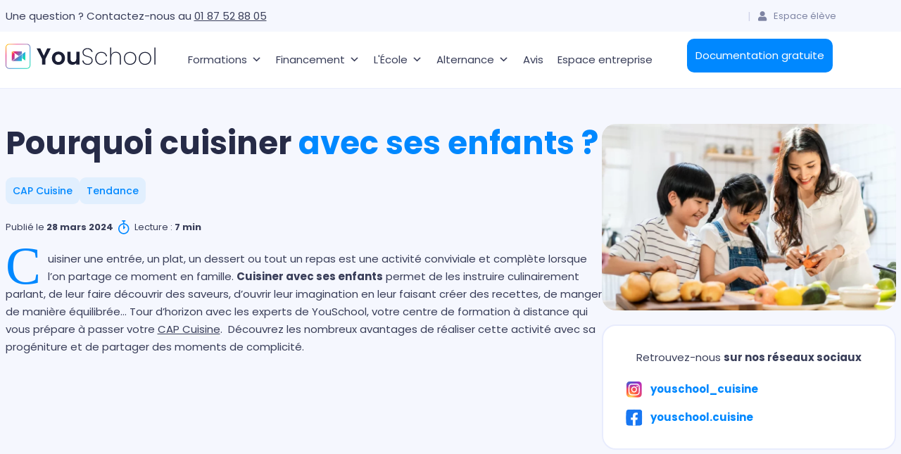

--- FILE ---
content_type: text/html; charset=UTF-8
request_url: https://www.youschool.fr/metiers-de-bouche/cuisinier/pourquoi-cuisiner-avec-ses-enfants/
body_size: 59358
content:
<!DOCTYPE html><html lang="fr-FR"><head ><script>(function(w,i,g){w[g]=w[g]||[];if(typeof w[g].push=='function')w[g].push(i)})
(window,'GTM-WKMQHFX','google_tags_first_party');</script><script>(function(w,d,s,l){w[l]=w[l]||[];(function(){w[l].push(arguments);})('set', 'developer_id.dY2E1Nz', true);
		var f=d.getElementsByTagName(s)[0],
		j=d.createElement(s);j.async=true;j.src='/b5ub/';
		f.parentNode.insertBefore(j,f);
		})(window,document,'script','dataLayer');</script>	<meta charset="UTF-8" />
	<meta name="viewport" content="width=device-width, initial-scale=1" />
	<script type="application/ld+json">
{
  "@context": "https://schema.org",
  "@type": "Product",
  "aggregateRating": {
    "@type": "AggregateRating",
    "ratingValue": "4.8",
    "reviewCount": "2724"
  },
  "description": "Decouvrez nos formations et CAP eligibles CPF avec YouSchool. Ideal pour les adultes en reconversion.",
  "name": "Formations a distance YouSchool",
  "image": "https://www.youschool.fr/wp-content/uploads/2023/05/youschool-light-lg.svg",
  "review": [
    {
      "@type": "Review",
      "author": "Person",
      "reviewRating": {
        "@type": "Rating",
        "bestRating": "5",
        "ratingValue": "4.8",
        "worstRating": "1"
      }
    }
  ]
}
</script>
<meta name='robots' content='index, follow, max-image-preview:large, max-snippet:-1, max-video-preview:-1' />

	<!-- This site is optimized with the Yoast SEO Premium plugin v26.8 (Yoast SEO v26.8) - https://yoast.com/product/yoast-seo-premium-wordpress/ -->
	<title>Pourquoi cuisiner avec ses enfants | Les bienfaits</title>
<link data-rocket-preload as="style" href="https://fonts.googleapis.com/css?family=Poppins%3A100%2C100italic%2C200%2C200italic%2C300%2C300italic%2C400%2C400italic%2C500%2C500italic%2C600%2C600italic%2C700%2C700italic%2C800%2C800italic%2C900%2C900italic&#038;display=swap" rel="preload">
<link href="https://fonts.googleapis.com/css?family=Poppins%3A100%2C100italic%2C200%2C200italic%2C300%2C300italic%2C400%2C400italic%2C500%2C500italic%2C600%2C600italic%2C700%2C700italic%2C800%2C800italic%2C900%2C900italic&#038;display=swap" media="print" onload="this.media=&#039;all&#039;" rel="stylesheet">
<noscript data-wpr-hosted-gf-parameters=""><link rel="stylesheet" href="https://fonts.googleapis.com/css?family=Poppins%3A100%2C100italic%2C200%2C200italic%2C300%2C300italic%2C400%2C400italic%2C500%2C500italic%2C600%2C600italic%2C700%2C700italic%2C800%2C800italic%2C900%2C900italic&#038;display=swap"></noscript>
	<meta name="description" content="Cuisiner avec ses enfants, c&#039;est leur faire découvrir des saveurs, ouvrir leur imagination en créant des recettes et manger équilibré." />
	<link rel="canonical" href="https://www.youschool.fr/metiers-de-bouche/cuisinier/pourquoi-cuisiner-avec-ses-enfants/" />
	<meta property="og:locale" content="fr_FR" />
	<meta property="og:type" content="article" />
	<meta property="og:title" content="Pourquoi cuisiner avec ses enfants ?" />
	<meta property="og:description" content="Cuisiner avec ses enfants, c&#039;est leur faire découvrir des saveurs, ouvrir leur imagination en créant des recettes et manger équilibré." />
	<meta property="og:url" content="https://www.youschool.fr/metiers-de-bouche/cuisinier/pourquoi-cuisiner-avec-ses-enfants/" />
	<meta property="og:site_name" content="YouSchool" />
	<meta property="article:publisher" content="https://www.facebook.com/youschool.fr/?locale=fr_FR" />
	<meta property="article:published_time" content="2024-03-28T12:16:28+00:00" />
	<meta property="article:modified_time" content="2025-07-18T14:06:54+00:00" />
	<meta property="og:image" content="https://www.youschool.fr/wp-content/uploads/2018/03/Cuisiner-avec-ses-enfants.webp" />
	<meta property="og:image:width" content="1160" />
	<meta property="og:image:height" content="609" />
	<meta property="og:image:type" content="image/webp" />
	<meta name="author" content="Esteban Gille" />
	<meta name="twitter:card" content="summary_large_image" />
	<meta name="twitter:title" content="Pourquoi cuisiner avec ses enfants ?" />
	<meta name="twitter:description" content="Cuisiner avec ses enfants, c&#039;est leur faire découvrir des saveurs, ouvrir leur imagination en créant des recettes et manger équilibré." />
	<meta name="twitter:image" content="https://www.youschool.fr/wp-content/uploads/2018/03/Cuisiner-avec-ses-enfants.webp" />
	<meta name="twitter:label1" content="Écrit par" />
	<meta name="twitter:data1" content="Esteban Gille" />
	<meta name="twitter:label2" content="Durée de lecture estimée" />
	<meta name="twitter:data2" content="20 minutes" />
	<!-- / Yoast SEO Premium plugin. -->


<script type='application/javascript' id='pys-version-script'>console.log('PixelYourSite PRO version 12.3.6.1');</script>
<link rel='dns-prefetch' href='//ajax.googleapis.com' />
<link href='https://fonts.gstatic.com' crossorigin rel='preconnect' />
<link rel="alternate" title="oEmbed (JSON)" type="application/json+oembed" href="https://www.youschool.fr/wp-json/oembed/1.0/embed?url=https%3A%2F%2Fwww.youschool.fr%2Fmetiers-de-bouche%2Fcuisinier%2Fpourquoi-cuisiner-avec-ses-enfants%2F" />
<link rel="alternate" title="oEmbed (XML)" type="text/xml+oembed" href="https://www.youschool.fr/wp-json/oembed/1.0/embed?url=https%3A%2F%2Fwww.youschool.fr%2Fmetiers-de-bouche%2Fcuisinier%2Fpourquoi-cuisiner-avec-ses-enfants%2F&#038;format=xml" />
<style id='wp-img-auto-sizes-contain-inline-css' type='text/css'>
img:is([sizes=auto i],[sizes^="auto," i]){contain-intrinsic-size:3000px 1500px}
/*# sourceURL=wp-img-auto-sizes-contain-inline-css */
</style>
<link data-minify="1" rel='stylesheet' id='fluentform-elementor-widget-css' href='https://www.youschool.fr/wp-content/cache/min/1/wp-content/plugins/fluentform/assets/css/fluent-forms-elementor-widget.css?ver=1769699449' type='text/css' media='all' />
<link data-minify="1" rel='stylesheet' id='font-awesome-5-all-css' href='https://www.youschool.fr/wp-content/cache/min/1/wp-content/plugins/elementor/assets/lib/font-awesome/css/all.min.css?ver=1769699449' type='text/css' media='all' />
<link rel='stylesheet' id='font-awesome-4-shim-css' href='https://www.youschool.fr/wp-content/plugins/elementor/assets/lib/font-awesome/css/v4-shims.min.css?ver=3.34.2' type='text/css' media='all' />
<style id='wp-emoji-styles-inline-css' type='text/css'>

	img.wp-smiley, img.emoji {
		display: inline !important;
		border: none !important;
		box-shadow: none !important;
		height: 1em !important;
		width: 1em !important;
		margin: 0 0.07em !important;
		vertical-align: -0.1em !important;
		background: none !important;
		padding: 0 !important;
	}
/*# sourceURL=wp-emoji-styles-inline-css */
</style>
<style id='classic-theme-styles-inline-css' type='text/css'>
/*! This file is auto-generated */
.wp-block-button__link{color:#fff;background-color:#32373c;border-radius:9999px;box-shadow:none;text-decoration:none;padding:calc(.667em + 2px) calc(1.333em + 2px);font-size:1.125em}.wp-block-file__button{background:#32373c;color:#fff;text-decoration:none}
/*# sourceURL=/wp-includes/css/classic-themes.min.css */
</style>
<link data-minify="1" rel='stylesheet' id='ab_test_styles-css' href='https://www.youschool.fr/wp-content/cache/min/1/wp-content/plugins/bt-bb-ab/css/experiment-frontend.css?ver=1769699449' type='text/css' media='all' />
<style id='global-styles-inline-css' type='text/css'>
:root{--wp--preset--aspect-ratio--square: 1;--wp--preset--aspect-ratio--4-3: 4/3;--wp--preset--aspect-ratio--3-4: 3/4;--wp--preset--aspect-ratio--3-2: 3/2;--wp--preset--aspect-ratio--2-3: 2/3;--wp--preset--aspect-ratio--16-9: 16/9;--wp--preset--aspect-ratio--9-16: 9/16;--wp--preset--color--black: #000000;--wp--preset--color--cyan-bluish-gray: #abb8c3;--wp--preset--color--white: #ffffff;--wp--preset--color--pale-pink: #f78da7;--wp--preset--color--vivid-red: #cf2e2e;--wp--preset--color--luminous-vivid-orange: #ff6900;--wp--preset--color--luminous-vivid-amber: #fcb900;--wp--preset--color--light-green-cyan: #7bdcb5;--wp--preset--color--vivid-green-cyan: #00d084;--wp--preset--color--pale-cyan-blue: #8ed1fc;--wp--preset--color--vivid-cyan-blue: #0693e3;--wp--preset--color--vivid-purple: #9b51e0;--wp--preset--gradient--vivid-cyan-blue-to-vivid-purple: linear-gradient(135deg,rgb(6,147,227) 0%,rgb(155,81,224) 100%);--wp--preset--gradient--light-green-cyan-to-vivid-green-cyan: linear-gradient(135deg,rgb(122,220,180) 0%,rgb(0,208,130) 100%);--wp--preset--gradient--luminous-vivid-amber-to-luminous-vivid-orange: linear-gradient(135deg,rgb(252,185,0) 0%,rgb(255,105,0) 100%);--wp--preset--gradient--luminous-vivid-orange-to-vivid-red: linear-gradient(135deg,rgb(255,105,0) 0%,rgb(207,46,46) 100%);--wp--preset--gradient--very-light-gray-to-cyan-bluish-gray: linear-gradient(135deg,rgb(238,238,238) 0%,rgb(169,184,195) 100%);--wp--preset--gradient--cool-to-warm-spectrum: linear-gradient(135deg,rgb(74,234,220) 0%,rgb(151,120,209) 20%,rgb(207,42,186) 40%,rgb(238,44,130) 60%,rgb(251,105,98) 80%,rgb(254,248,76) 100%);--wp--preset--gradient--blush-light-purple: linear-gradient(135deg,rgb(255,206,236) 0%,rgb(152,150,240) 100%);--wp--preset--gradient--blush-bordeaux: linear-gradient(135deg,rgb(254,205,165) 0%,rgb(254,45,45) 50%,rgb(107,0,62) 100%);--wp--preset--gradient--luminous-dusk: linear-gradient(135deg,rgb(255,203,112) 0%,rgb(199,81,192) 50%,rgb(65,88,208) 100%);--wp--preset--gradient--pale-ocean: linear-gradient(135deg,rgb(255,245,203) 0%,rgb(182,227,212) 50%,rgb(51,167,181) 100%);--wp--preset--gradient--electric-grass: linear-gradient(135deg,rgb(202,248,128) 0%,rgb(113,206,126) 100%);--wp--preset--gradient--midnight: linear-gradient(135deg,rgb(2,3,129) 0%,rgb(40,116,252) 100%);--wp--preset--font-size--small: 13px;--wp--preset--font-size--medium: 20px;--wp--preset--font-size--large: 36px;--wp--preset--font-size--x-large: 42px;--wp--preset--spacing--20: 0.44rem;--wp--preset--spacing--30: 0.67rem;--wp--preset--spacing--40: 1rem;--wp--preset--spacing--50: 1.5rem;--wp--preset--spacing--60: 2.25rem;--wp--preset--spacing--70: 3.38rem;--wp--preset--spacing--80: 5.06rem;--wp--preset--shadow--natural: 6px 6px 9px rgba(0, 0, 0, 0.2);--wp--preset--shadow--deep: 12px 12px 50px rgba(0, 0, 0, 0.4);--wp--preset--shadow--sharp: 6px 6px 0px rgba(0, 0, 0, 0.2);--wp--preset--shadow--outlined: 6px 6px 0px -3px rgb(255, 255, 255), 6px 6px rgb(0, 0, 0);--wp--preset--shadow--crisp: 6px 6px 0px rgb(0, 0, 0);}:where(.is-layout-flex){gap: 0.5em;}:where(.is-layout-grid){gap: 0.5em;}body .is-layout-flex{display: flex;}.is-layout-flex{flex-wrap: wrap;align-items: center;}.is-layout-flex > :is(*, div){margin: 0;}body .is-layout-grid{display: grid;}.is-layout-grid > :is(*, div){margin: 0;}:where(.wp-block-columns.is-layout-flex){gap: 2em;}:where(.wp-block-columns.is-layout-grid){gap: 2em;}:where(.wp-block-post-template.is-layout-flex){gap: 1.25em;}:where(.wp-block-post-template.is-layout-grid){gap: 1.25em;}.has-black-color{color: var(--wp--preset--color--black) !important;}.has-cyan-bluish-gray-color{color: var(--wp--preset--color--cyan-bluish-gray) !important;}.has-white-color{color: var(--wp--preset--color--white) !important;}.has-pale-pink-color{color: var(--wp--preset--color--pale-pink) !important;}.has-vivid-red-color{color: var(--wp--preset--color--vivid-red) !important;}.has-luminous-vivid-orange-color{color: var(--wp--preset--color--luminous-vivid-orange) !important;}.has-luminous-vivid-amber-color{color: var(--wp--preset--color--luminous-vivid-amber) !important;}.has-light-green-cyan-color{color: var(--wp--preset--color--light-green-cyan) !important;}.has-vivid-green-cyan-color{color: var(--wp--preset--color--vivid-green-cyan) !important;}.has-pale-cyan-blue-color{color: var(--wp--preset--color--pale-cyan-blue) !important;}.has-vivid-cyan-blue-color{color: var(--wp--preset--color--vivid-cyan-blue) !important;}.has-vivid-purple-color{color: var(--wp--preset--color--vivid-purple) !important;}.has-black-background-color{background-color: var(--wp--preset--color--black) !important;}.has-cyan-bluish-gray-background-color{background-color: var(--wp--preset--color--cyan-bluish-gray) !important;}.has-white-background-color{background-color: var(--wp--preset--color--white) !important;}.has-pale-pink-background-color{background-color: var(--wp--preset--color--pale-pink) !important;}.has-vivid-red-background-color{background-color: var(--wp--preset--color--vivid-red) !important;}.has-luminous-vivid-orange-background-color{background-color: var(--wp--preset--color--luminous-vivid-orange) !important;}.has-luminous-vivid-amber-background-color{background-color: var(--wp--preset--color--luminous-vivid-amber) !important;}.has-light-green-cyan-background-color{background-color: var(--wp--preset--color--light-green-cyan) !important;}.has-vivid-green-cyan-background-color{background-color: var(--wp--preset--color--vivid-green-cyan) !important;}.has-pale-cyan-blue-background-color{background-color: var(--wp--preset--color--pale-cyan-blue) !important;}.has-vivid-cyan-blue-background-color{background-color: var(--wp--preset--color--vivid-cyan-blue) !important;}.has-vivid-purple-background-color{background-color: var(--wp--preset--color--vivid-purple) !important;}.has-black-border-color{border-color: var(--wp--preset--color--black) !important;}.has-cyan-bluish-gray-border-color{border-color: var(--wp--preset--color--cyan-bluish-gray) !important;}.has-white-border-color{border-color: var(--wp--preset--color--white) !important;}.has-pale-pink-border-color{border-color: var(--wp--preset--color--pale-pink) !important;}.has-vivid-red-border-color{border-color: var(--wp--preset--color--vivid-red) !important;}.has-luminous-vivid-orange-border-color{border-color: var(--wp--preset--color--luminous-vivid-orange) !important;}.has-luminous-vivid-amber-border-color{border-color: var(--wp--preset--color--luminous-vivid-amber) !important;}.has-light-green-cyan-border-color{border-color: var(--wp--preset--color--light-green-cyan) !important;}.has-vivid-green-cyan-border-color{border-color: var(--wp--preset--color--vivid-green-cyan) !important;}.has-pale-cyan-blue-border-color{border-color: var(--wp--preset--color--pale-cyan-blue) !important;}.has-vivid-cyan-blue-border-color{border-color: var(--wp--preset--color--vivid-cyan-blue) !important;}.has-vivid-purple-border-color{border-color: var(--wp--preset--color--vivid-purple) !important;}.has-vivid-cyan-blue-to-vivid-purple-gradient-background{background: var(--wp--preset--gradient--vivid-cyan-blue-to-vivid-purple) !important;}.has-light-green-cyan-to-vivid-green-cyan-gradient-background{background: var(--wp--preset--gradient--light-green-cyan-to-vivid-green-cyan) !important;}.has-luminous-vivid-amber-to-luminous-vivid-orange-gradient-background{background: var(--wp--preset--gradient--luminous-vivid-amber-to-luminous-vivid-orange) !important;}.has-luminous-vivid-orange-to-vivid-red-gradient-background{background: var(--wp--preset--gradient--luminous-vivid-orange-to-vivid-red) !important;}.has-very-light-gray-to-cyan-bluish-gray-gradient-background{background: var(--wp--preset--gradient--very-light-gray-to-cyan-bluish-gray) !important;}.has-cool-to-warm-spectrum-gradient-background{background: var(--wp--preset--gradient--cool-to-warm-spectrum) !important;}.has-blush-light-purple-gradient-background{background: var(--wp--preset--gradient--blush-light-purple) !important;}.has-blush-bordeaux-gradient-background{background: var(--wp--preset--gradient--blush-bordeaux) !important;}.has-luminous-dusk-gradient-background{background: var(--wp--preset--gradient--luminous-dusk) !important;}.has-pale-ocean-gradient-background{background: var(--wp--preset--gradient--pale-ocean) !important;}.has-electric-grass-gradient-background{background: var(--wp--preset--gradient--electric-grass) !important;}.has-midnight-gradient-background{background: var(--wp--preset--gradient--midnight) !important;}.has-small-font-size{font-size: var(--wp--preset--font-size--small) !important;}.has-medium-font-size{font-size: var(--wp--preset--font-size--medium) !important;}.has-large-font-size{font-size: var(--wp--preset--font-size--large) !important;}.has-x-large-font-size{font-size: var(--wp--preset--font-size--x-large) !important;}
:where(.wp-block-post-template.is-layout-flex){gap: 1.25em;}:where(.wp-block-post-template.is-layout-grid){gap: 1.25em;}
:where(.wp-block-term-template.is-layout-flex){gap: 1.25em;}:where(.wp-block-term-template.is-layout-grid){gap: 1.25em;}
:where(.wp-block-columns.is-layout-flex){gap: 2em;}:where(.wp-block-columns.is-layout-grid){gap: 2em;}
:root :where(.wp-block-pullquote){font-size: 1.5em;line-height: 1.6;}
/*# sourceURL=global-styles-inline-css */
</style>
<link data-minify="1" rel='stylesheet' id='megamenu-css' href='https://www.youschool.fr/wp-content/cache/min/1/wp-content/uploads/maxmegamenu/style.css?ver=1769699449' type='text/css' media='all' />
<link data-minify="1" rel='stylesheet' id='dashicons-css' href='https://www.youschool.fr/wp-content/cache/min/1/wp-includes/css/dashicons.min.css?ver=1769699449' type='text/css' media='all' />
<link rel='stylesheet' id='jupiterx-popups-animation-css' href='https://www.youschool.fr/wp-content/plugins/jupiterx-core/includes/extensions/raven/assets/lib/animate/animate.min.css?ver=4.14.1' type='text/css' media='all' />
<link data-minify="1" rel='stylesheet' id='jupiterx-css' href='https://www.youschool.fr/wp-content/cache/min/1/wp-content/uploads/jupiterx/compiler/jupiterx/9487b74.css?ver=1769699449' type='text/css' media='all' />
<link data-minify="1" rel='stylesheet' id='jupiterx-elements-dynamic-styles-css' href='https://www.youschool.fr/wp-content/cache/min/1/wp-content/uploads/jupiterx/compiler/jupiterx-elements-dynamic-styles/b9ac1ff.css?ver=1769699449' type='text/css' media='all' />
<link rel='stylesheet' id='elementor-frontend-css' href='https://www.youschool.fr/wp-content/plugins/elementor/assets/css/frontend.min.css?ver=3.34.2' type='text/css' media='all' />
<link rel='stylesheet' id='widget-icon-list-css' href='https://www.youschool.fr/wp-content/plugins/elementor/assets/css/widget-icon-list.min.css?ver=3.34.2' type='text/css' media='all' />
<link rel='stylesheet' id='widget-image-css' href='https://www.youschool.fr/wp-content/plugins/elementor/assets/css/widget-image.min.css?ver=3.34.2' type='text/css' media='all' />
<link rel='stylesheet' id='e-sticky-css' href='https://www.youschool.fr/wp-content/plugins/elementor-pro/assets/css/modules/sticky.min.css?ver=3.34.2' type='text/css' media='all' />
<link rel='stylesheet' id='widget-heading-css' href='https://www.youschool.fr/wp-content/plugins/elementor/assets/css/widget-heading.min.css?ver=3.34.2' type='text/css' media='all' />
<link rel='stylesheet' id='e-animation-fadeIn-css' href='https://www.youschool.fr/wp-content/plugins/elementor/assets/lib/animations/styles/fadeIn.min.css?ver=3.34.2' type='text/css' media='all' />
<link rel='stylesheet' id='e-popup-css' href='https://www.youschool.fr/wp-content/plugins/elementor-pro/assets/css/conditionals/popup.min.css?ver=3.34.2' type='text/css' media='all' />
<link data-minify="1" rel='stylesheet' id='elementor-icons-css' href='https://www.youschool.fr/wp-content/cache/min/1/wp-content/plugins/elementor/assets/lib/eicons/css/elementor-icons.min.css?ver=1769699449' type='text/css' media='all' />
<link data-minify="1" rel='stylesheet' id='font-awesome-css' href='https://www.youschool.fr/wp-content/cache/min/1/wp-content/plugins/elementor/assets/lib/font-awesome/css/font-awesome.min.css?ver=1769699449' type='text/css' media='all' />
<link rel='stylesheet' id='jupiterx-core-raven-frontend-css' href='https://www.youschool.fr/wp-content/plugins/jupiterx-core/includes/extensions/raven/assets/css/frontend.min.css?ver=315cdd3b0d1684f544e329613699a4ae' type='text/css' media='all' />
<link rel='stylesheet' id='elementor-post-5-css' href='https://www.youschool.fr/wp-content/uploads/elementor/css/post-5.css?ver=1769416899' type='text/css' media='all' />
<link rel='stylesheet' id='flatpickr-css' href='https://www.youschool.fr/wp-content/plugins/elementor/assets/lib/flatpickr/flatpickr.min.css?ver=4.6.13' type='text/css' media='all' />
<link rel='stylesheet' id='widget-progress-tracker-css' href='https://www.youschool.fr/wp-content/plugins/elementor-pro/assets/css/widget-progress-tracker.min.css?ver=3.34.2' type='text/css' media='all' />
<link data-minify="1" rel='stylesheet' id='fluent-form-styles-css' href='https://www.youschool.fr/wp-content/cache/min/1/wp-content/plugins/fluentform/assets/css/fluent-forms-public.css?ver=1769699449' type='text/css' media='all' />
<link data-minify="1" rel='stylesheet' id='fluentform-public-default-css' href='https://www.youschool.fr/wp-content/cache/min/1/wp-content/plugins/fluentform/assets/css/fluentform-public-default.css?ver=1769699449' type='text/css' media='all' />
<link rel='stylesheet' id='widget-nested-accordion-css' href='https://www.youschool.fr/wp-content/plugins/elementor/assets/css/widget-nested-accordion.min.css?ver=3.34.2' type='text/css' media='all' />
<link rel='stylesheet' id='widget-posts-css' href='https://www.youschool.fr/wp-content/plugins/elementor-pro/assets/css/widget-posts.min.css?ver=3.34.2' type='text/css' media='all' />
<link rel='stylesheet' id='elementor-post-17041-css' href='https://www.youschool.fr/wp-content/uploads/elementor/css/post-17041.css?ver=1769421292' type='text/css' media='all' />
<link rel='stylesheet' id='elementor-post-158328-css' href='https://www.youschool.fr/wp-content/uploads/elementor/css/post-158328.css?ver=1769417076' type='text/css' media='all' />
<link rel='stylesheet' id='elementor-post-147240-css' href='https://www.youschool.fr/wp-content/uploads/elementor/css/post-147240.css?ver=1769417076' type='text/css' media='all' />
<link rel='stylesheet' id='elementor-post-195979-css' href='https://www.youschool.fr/wp-content/uploads/elementor/css/post-195979.css?ver=1769416896' type='text/css' media='all' />
<link data-minify="1" rel='stylesheet' id='ekit-widget-styles-css' href='https://www.youschool.fr/wp-content/cache/min/1/wp-content/plugins/elementskit-lite/widgets/init/assets/css/widget-styles.css?ver=1769699449' type='text/css' media='all' />
<link data-minify="1" rel='stylesheet' id='ekit-responsive-css' href='https://www.youschool.fr/wp-content/cache/min/1/wp-content/plugins/elementskit-lite/widgets/init/assets/css/responsive.css?ver=1769699449' type='text/css' media='all' />
<link rel='stylesheet' id='eael-general-css' href='https://www.youschool.fr/wp-content/plugins/essential-addons-for-elementor-lite/assets/front-end/css/view/general.min.css?ver=6.5.8' type='text/css' media='all' />

<link rel='stylesheet' id='elementor-icons-shared-0-css' href='https://www.youschool.fr/wp-content/plugins/elementor/assets/lib/font-awesome/css/fontawesome.min.css?ver=5.15.3' type='text/css' media='all' />
<link data-minify="1" rel='stylesheet' id='elementor-icons-fa-solid-css' href='https://www.youschool.fr/wp-content/cache/min/1/wp-content/plugins/elementor/assets/lib/font-awesome/css/solid.min.css?ver=1769699449' type='text/css' media='all' />
<link data-minify="1" rel='stylesheet' id='elementor-icons-fa-brands-css' href='https://www.youschool.fr/wp-content/cache/min/1/wp-content/plugins/elementor/assets/lib/font-awesome/css/brands.min.css?ver=1769699449' type='text/css' media='all' />
<script type="text/javascript" src="https://ajax.googleapis.com/ajax/libs/jquery/3.7.1/jquery.min.js" id="jquery-js"></script>
<script type="text/javascript" src="https://www.youschool.fr/wp-content/plugins/elementor/assets/lib/font-awesome/js/v4-shims.min.js?ver=3.34.2" id="font-awesome-4-shim-js"></script>
<script type="text/javascript" id="bt_conversion_scripts-js-extra">
/* <![CDATA[ */
var ABST_CONFIG = {"ajaxurl":"https://www.youschool.fr/wp-admin/admin-ajax.php","adminurl":"https://www.youschool.fr/wp-admin/","pluginurl":"https://www.youschool.fr/wp-content/plugins/bt-bb-ab/","homeurl":"https://www.youschool.fr","btab_vars":{"is_admin":false,"post_id":17041,"is_preview":false,"is_agency":true,"is_free":"0","tagging":"1","do_fingerprint":"0","advanced_tracking":"0","abst_server_convert_woo":"0","abst_enable_user_journeys":"0","abst_disable_ai":"0","plugins_uri":"https://www.youschool.fr/wp-content/plugins/bt-bb-ab/","domain":"https://www.youschool.fr","v":"2.4.1","wait_for_approval":"0","heatmap_pages":[],"heatmap_all_pages":"all","geo":"0"},"bt_experiments":{"202770":{"name":"A/B | DG Code postal","target_percentage":"100","url_query":"","conversion_page":"selector","conversion_url":"","conversion_link_pattern":false,"conversion_time":"0","conversion_scroll":"0","conversion_style":"bayesian","conversion_selector":"#fluentform_45 .ff-btn-submit, #fluentform_231 .ff-btn-submit","conversion_text":"","goals":[],"test_type":"ab_test","is_current_user_track":true,"full_page_default_page":"","page_variations":[],"variation_meta":[],"use_order_value":"","magic_definition":"","css_test_variations":"2","test_status":"complete","test_winner":"","target_option_device_size":"all","log_on_visible":false},"200418":{"name":"A/B | HP FF RCS","target_percentage":"100","url_query":"","conversion_page":"selector","conversion_url":"","conversion_link_pattern":false,"conversion_time":"0","conversion_scroll":"0","conversion_style":"bayesian","conversion_selector":"#fluentform_45 .ff-btn-submit, #fluentform_226 .ff-btn-submit","conversion_text":"","goals":[],"test_type":"ab_test","is_current_user_track":true,"full_page_default_page":"","page_variations":[],"variation_meta":[],"use_order_value":"","magic_definition":"","css_test_variations":"2","test_status":"complete","test_winner":"","target_option_device_size":"all","log_on_visible":false},"198192":{"name":"A/B V3 | Documentation gratuite","target_percentage":"100","url_query":"","conversion_page":"selector","conversion_url":"","conversion_link_pattern":false,"conversion_time":"0","conversion_scroll":"0","conversion_style":"bayesian","conversion_selector":".ff-btn-submit","conversion_text":"","goals":[],"test_type":"ab_test","is_current_user_track":true,"full_page_default_page":"false","page_variations":[],"variation_meta":[],"use_order_value":"","magic_definition":"","css_test_variations":"2","test_status":"complete","test_winner":"","target_option_device_size":"all","log_on_visible":false}},"conversion_details":[],"current_page":[17041]};
//# sourceURL=bt_conversion_scripts-js-extra
/* ]]> */
</script>
<script  data-cfasync='false' nitro-exclude data-no-optimize='1' data-no-defer='1' data-no-minify='1' nowprocket  type="text/javascript" src="https://www.youschool.fr/wp-content/plugins/bt-bb-ab/js/bt_conversion-min.js?ver=2.4.1" id="bt_conversion_scripts-js"></script>
<script type="text/javascript" src="https://www.youschool.fr/wp-content/themes/jupiterx/lib/assets/dist/js/utils.min.js?ver=4.14.1" id="jupiterx-utils-js"></script>
<script type="text/javascript" src="https://www.youschool.fr/wp-content/plugins/pixelyoursite-pro/dist/scripts/jquery.bind-first-0.2.3.min.js" id="jquery-bind-first-js"></script>
<script type="text/javascript" src="https://www.youschool.fr/wp-content/plugins/pixelyoursite-pro/dist/scripts/js.cookie-2.1.3.min.js?ver=2.1.3" id="js-cookie-pys-js"></script>
<script data-minify="1" type="text/javascript" src="https://www.youschool.fr/wp-content/cache/min/1/wp-content/plugins/pixelyoursite-pro/dist/scripts/sha256.js?ver=1769699449" id="js-sha256-js"></script>
<script type="text/javascript" src="https://www.youschool.fr/wp-content/plugins/pixelyoursite-pro/dist/scripts/tld.min.js?ver=2.3.1" id="js-tld-js"></script>
<script type="text/javascript" id="pys-js-extra">
/* <![CDATA[ */
var pysOptions = {"staticEvents":{"facebook":{"init_event":[{"delay":0,"type":"static","ajaxFire":false,"name":"PageView","eventID":"fb84b4b9-8079-4e8a-8bdb-49776c5f0f91","pixelIds":["1347075571982164"],"params":{"tags":"Tendance","post_category":"Articles | CAP Cuisinier, Articles | M\u00e9tiers de bouche","page_title":"Pourquoi cuisiner avec ses enfants ?","post_type":"post","post_id":17041,"plugin":"PixelYourSite","event_url":"www.youschool.fr/metiers-de-bouche/cuisinier/pourquoi-cuisiner-avec-ses-enfants/","user_role":"guest"},"e_id":"init_event","ids":[],"hasTimeWindow":false,"timeWindow":0,"woo_order":"","edd_order":""}]}},"dynamicEvents":{"automatic_event_internal_link":{"facebook":{"delay":0,"type":"dyn","name":"InternalClick","eventID":"0db4b8ea-af9d-4043-a3b5-2eb1bfaf4ee8","pixelIds":["1347075571982164"],"params":{"page_title":"Pourquoi cuisiner avec ses enfants ?","post_type":"post","post_id":17041,"plugin":"PixelYourSite","event_url":"www.youschool.fr/metiers-de-bouche/cuisinier/pourquoi-cuisiner-avec-ses-enfants/","user_role":"guest"},"e_id":"automatic_event_internal_link","ids":[],"hasTimeWindow":false,"timeWindow":0,"woo_order":"","edd_order":""}},"automatic_event_outbound_link":{"facebook":{"delay":0,"type":"dyn","name":"OutboundClick","eventID":"90ae621d-839e-4525-96d3-b4993e83a406","pixelIds":["1347075571982164"],"params":{"page_title":"Pourquoi cuisiner avec ses enfants ?","post_type":"post","post_id":17041,"plugin":"PixelYourSite","event_url":"www.youschool.fr/metiers-de-bouche/cuisinier/pourquoi-cuisiner-avec-ses-enfants/","user_role":"guest"},"e_id":"automatic_event_outbound_link","ids":[],"hasTimeWindow":false,"timeWindow":0,"woo_order":"","edd_order":""}},"automatic_event_video":{"facebook":{"delay":0,"type":"dyn","name":"WatchVideo","eventID":"30561f80-2a98-4629-a79e-3a4c0071b6af","pixelIds":["1347075571982164"],"params":{"page_title":"Pourquoi cuisiner avec ses enfants ?","post_type":"post","post_id":17041,"plugin":"PixelYourSite","event_url":"www.youschool.fr/metiers-de-bouche/cuisinier/pourquoi-cuisiner-avec-ses-enfants/","user_role":"guest"},"e_id":"automatic_event_video","ids":[],"hasTimeWindow":false,"timeWindow":0,"woo_order":"","edd_order":""}},"automatic_event_tel_link":{"facebook":{"delay":0,"type":"dyn","name":"TelClick","eventID":"8fa7523d-2e15-46af-b7d1-5196901d0e41","pixelIds":["1347075571982164"],"params":{"page_title":"Pourquoi cuisiner avec ses enfants ?","post_type":"post","post_id":17041,"plugin":"PixelYourSite","event_url":"www.youschool.fr/metiers-de-bouche/cuisinier/pourquoi-cuisiner-avec-ses-enfants/","user_role":"guest"},"e_id":"automatic_event_tel_link","ids":[],"hasTimeWindow":false,"timeWindow":0,"woo_order":"","edd_order":""}},"automatic_event_email_link":{"facebook":{"delay":0,"type":"dyn","name":"EmailClick","eventID":"326fa1c0-2eca-43d4-97a2-40407c22a43a","pixelIds":["1347075571982164"],"params":{"page_title":"Pourquoi cuisiner avec ses enfants ?","post_type":"post","post_id":17041,"plugin":"PixelYourSite","event_url":"www.youschool.fr/metiers-de-bouche/cuisinier/pourquoi-cuisiner-avec-ses-enfants/","user_role":"guest"},"e_id":"automatic_event_email_link","ids":[],"hasTimeWindow":false,"timeWindow":0,"woo_order":"","edd_order":""}},"automatic_event_form":{"facebook":{"delay":0,"type":"dyn","name":"Form","eventID":"6434d858-e5b7-42b4-824b-015622c66538","pixelIds":["1347075571982164"],"params":{"page_title":"Pourquoi cuisiner avec ses enfants ?","post_type":"post","post_id":17041,"plugin":"PixelYourSite","event_url":"www.youschool.fr/metiers-de-bouche/cuisinier/pourquoi-cuisiner-avec-ses-enfants/","user_role":"guest"},"e_id":"automatic_event_form","ids":[],"hasTimeWindow":false,"timeWindow":0,"woo_order":"","edd_order":""}},"automatic_event_download":{"facebook":{"delay":0,"type":"dyn","name":"Download","extensions":["","doc","exe","js","pdf","ppt","tgz","zip","xls"],"eventID":"35a81b98-42a6-4a79-84d3-808cde3730b7","pixelIds":["1347075571982164"],"params":{"page_title":"Pourquoi cuisiner avec ses enfants ?","post_type":"post","post_id":17041,"plugin":"PixelYourSite","event_url":"www.youschool.fr/metiers-de-bouche/cuisinier/pourquoi-cuisiner-avec-ses-enfants/","user_role":"guest"},"e_id":"automatic_event_download","ids":[],"hasTimeWindow":false,"timeWindow":0,"woo_order":"","edd_order":""}},"automatic_event_comment":{"facebook":{"delay":0,"type":"dyn","name":"Comment","eventID":"9bded14a-0b02-4648-9911-0e1ad7f67552","pixelIds":["1347075571982164"],"params":{"page_title":"Pourquoi cuisiner avec ses enfants ?","post_type":"post","post_id":17041,"plugin":"PixelYourSite","event_url":"www.youschool.fr/metiers-de-bouche/cuisinier/pourquoi-cuisiner-avec-ses-enfants/","user_role":"guest"},"e_id":"automatic_event_comment","ids":[],"hasTimeWindow":false,"timeWindow":0,"woo_order":"","edd_order":""}},"automatic_event_adsense":{"facebook":{"delay":0,"type":"dyn","name":"AdSense","eventID":"0ae8377e-a7d7-49c9-80cc-a7405b752311","pixelIds":["1347075571982164"],"params":{"page_title":"Pourquoi cuisiner avec ses enfants ?","post_type":"post","post_id":17041,"plugin":"PixelYourSite","event_url":"www.youschool.fr/metiers-de-bouche/cuisinier/pourquoi-cuisiner-avec-ses-enfants/","user_role":"guest"},"e_id":"automatic_event_adsense","ids":[],"hasTimeWindow":false,"timeWindow":0,"woo_order":"","edd_order":""}},"automatic_event_scroll":{"facebook":{"delay":0,"type":"dyn","name":"PageScroll","scroll_percent":30,"eventID":"c35d1126-3893-4ae1-912b-84d86e0fbab3","pixelIds":["1347075571982164"],"params":{"page_title":"Pourquoi cuisiner avec ses enfants ?","post_type":"post","post_id":17041,"plugin":"PixelYourSite","event_url":"www.youschool.fr/metiers-de-bouche/cuisinier/pourquoi-cuisiner-avec-ses-enfants/","user_role":"guest"},"e_id":"automatic_event_scroll","ids":[],"hasTimeWindow":false,"timeWindow":0,"woo_order":"","edd_order":""}},"automatic_event_time_on_page":{"facebook":{"delay":0,"type":"dyn","name":"TimeOnPage","time_on_page":30,"eventID":"b9839749-8be7-49db-8c1c-9616ddfcafba","pixelIds":["1347075571982164"],"params":{"page_title":"Pourquoi cuisiner avec ses enfants ?","post_type":"post","post_id":17041,"plugin":"PixelYourSite","event_url":"www.youschool.fr/metiers-de-bouche/cuisinier/pourquoi-cuisiner-avec-ses-enfants/","user_role":"guest"},"e_id":"automatic_event_time_on_page","ids":[],"hasTimeWindow":false,"timeWindow":0,"woo_order":"","edd_order":""}}},"triggerEvents":[],"triggerEventTypes":[],"facebook":{"pixelIds":["1347075571982164"],"advancedMatchingEnabled":true,"advancedMatching":{"external_id":"9ea389ed69829b7703ee99e2326e1e6595d08f65989fab52f65367fe9bf37580"},"removeMetadata":false,"wooVariableAsSimple":false,"serverApiEnabled":true,"wooCRSendFromServer":false,"send_external_id":true,"enabled_medical":false,"do_not_track_medical_param":["event_url","post_title","page_title","landing_page","content_name","categories","category_name","tags"],"meta_ldu":false,"hide_pixels":[]},"debug":"","siteUrl":"https://www.youschool.fr","ajaxUrl":"https://www.youschool.fr/wp-admin/admin-ajax.php","ajax_event":"47843fa9d3","trackUTMs":"1","trackTrafficSource":"1","user_id":"0","enable_lading_page_param":"1","cookie_duration":"7","enable_event_day_param":"1","enable_event_month_param":"1","enable_event_time_param":"1","enable_remove_target_url_param":"1","enable_remove_download_url_param":"1","visit_data_model":"first_visit","last_visit_duration":"60","enable_auto_save_advance_matching":"1","enable_success_send_form":"","enable_automatic_events":"1","enable_event_video":"1","ajaxForServerEvent":"1","ajaxForServerStaticEvent":"1","useSendBeacon":"1","send_external_id":"1","external_id_expire":"180","track_cookie_for_subdomains":"1","google_consent_mode":"1","data_persistency":"keep_data","advance_matching_form":{"enable_advance_matching_forms":true,"advance_matching_fn_names":["","first_name","first-name","first name","name","names[first_name]"],"advance_matching_ln_names":["","last_name","last-name","last name","names[last_name]"],"advance_matching_tel_names":["","phone","tel"],"advance_matching_em_names":[]},"advance_matching_url":{"enable_advance_matching_url":true,"advance_matching_fn_names":[],"advance_matching_ln_names":[],"advance_matching_tel_names":[],"advance_matching_em_names":[]},"track_dynamic_fields":[],"gdpr":{"ajax_enabled":false,"all_disabled_by_api":false,"facebook_disabled_by_api":false,"tiktok_disabled_by_api":false,"analytics_disabled_by_api":false,"google_ads_disabled_by_api":false,"pinterest_disabled_by_api":false,"bing_disabled_by_api":false,"reddit_disabled_by_api":false,"externalID_disabled_by_api":false,"facebook_prior_consent_enabled":true,"tiktok_prior_consent_enabled":true,"analytics_prior_consent_enabled":true,"google_ads_prior_consent_enabled":true,"pinterest_prior_consent_enabled":true,"bing_prior_consent_enabled":true,"cookiebot_integration_enabled":false,"cookiebot_facebook_consent_category":"marketing","cookiebot_tiktok_consent_category":"marketing","cookiebot_analytics_consent_category":"statistics","cookiebot_google_ads_consent_category":"marketing","cookiebot_pinterest_consent_category":"marketing","cookiebot_bing_consent_category":"marketing","cookie_notice_integration_enabled":false,"cookie_law_info_integration_enabled":false,"real_cookie_banner_integration_enabled":false,"consent_magic_integration_enabled":false,"analytics_storage":{"enabled":true,"value":"granted","filter":false},"ad_storage":{"enabled":true,"value":"granted","filter":false},"ad_user_data":{"enabled":true,"value":"granted","filter":false},"ad_personalization":{"enabled":true,"value":"granted","filter":false}},"cookie":{"disabled_all_cookie":false,"disabled_start_session_cookie":false,"disabled_advanced_form_data_cookie":false,"disabled_landing_page_cookie":false,"disabled_first_visit_cookie":false,"disabled_trafficsource_cookie":false,"disabled_utmTerms_cookie":false,"disabled_utmId_cookie":false,"disabled_google_alternative_id":false},"tracking_analytics":{"TrafficSource":"direct","TrafficLanding":"https://www.youschool.fr/metiers-de-bouche/cuisinier/pourquoi-cuisiner-avec-ses-enfants/","TrafficUtms":[],"TrafficUtmsId":[],"userDataEnable":true,"userData":{"emails":[],"phones":[],"addresses":[]},"use_encoding_provided_data":true,"use_multiple_provided_data":true},"GATags":{"ga_datalayer_type":"default","ga_datalayer_name":"dataLayerPYS","gclid_alternative_enabled":false,"gclid_alternative_param":""},"automatic":{"enable_youtube":true,"enable_vimeo":true,"enable_video":true},"woo":{"enabled":false},"edd":{"enabled":false},"cache_bypass":"1769855154"};
//# sourceURL=pys-js-extra
/* ]]> */
</script>
<script data-minify="1" type="text/javascript" src="https://www.youschool.fr/wp-content/cache/min/1/wp-content/plugins/pixelyoursite-pro/dist/scripts/public.js?ver=1769699449" id="pys-js"></script>
<script data-minify="1" type="text/javascript" src="https://www.youschool.fr/wp-content/cache/min/1/wp-content/plugins/pixelyoursite-super-pack/dist/scripts/public.js?ver=1769699449" id="pys_sp_public_js-js"></script>
<link rel="https://api.w.org/" href="https://www.youschool.fr/wp-json/" /><link rel="alternate" title="JSON" type="application/json" href="https://www.youschool.fr/wp-json/wp/v2/posts/17041" /><style id='absthide'>
      [bt_hidden=true] { 
        display: none !important; 
        visibility: hidden !important; 
        height: 0 !important; 
      }
/* Hide all variations by default - prevents flicker */
[bt-variation]:not(.bt-show-variation),
[data-bt-variation]:not(.bt-show-variation),
[class*='ab-var-']:not(.bt-show-variation) {
    opacity: 0 !important;
    pointer-events: none !important;
}

/* Show the first variation of each experiment - prevents CLS */
[bt-variation].bt-first-variation:not(.bt-show-variation),
[data-bt-variation].bt-first-variation:not(.bt-show-variation),
[class*='ab-var-'].bt-first-variation {
    opacity: 1 !important;
    pointer-events: auto !important;
}

/* After test setup complete, fully remove non-selected variations from DOM */
body.ab-test-setup-complete [bt-variation]:not(.bt-show-variation),
body.ab-test-setup-complete [data-bt-variation]:not(.bt-show-variation),
body.ab-test-setup-complete [class*='ab-var-']:not(.bt-show-variation) {
    display: none !important;
}

/* Show selected variation */
.bt-show-variation {
    opacity: 1 !important;
    pointer-events: auto !important;
}

      </style><script  data-cfasync='false' nitro-exclude data-no-optimize='1' data-no-defer='1' data-no-minify='1' nowprocket  id='abst_conv_details'>
          var conversion_details = [];
          var current_page = [17041];
        </script><meta name="generator" content="Elementor 3.34.2; features: additional_custom_breakpoints; settings: css_print_method-external, google_font-enabled, font_display-swap">
<meta name="viewport" content="width=device-width, initial-scale=1" />

<!-- Google Tag Manager -->
<script>
window.dataLayer = window.dataLayer || [];
(function(w,d,s,l,i){w[l]=w[l]||[];w[l].push({'gtm.start':
new Date().getTime(),event:'gtm.js'});var f=d.getElementsByTagName(s)[0],
j=d.createElement(s),dl=l!='dataLayer'?'&l='+l:'';j.async=true;j.src=
'https://www.googletagmanager.com/gtm.js?id='+i+dl;f.parentNode.insertBefore(j,f);
})(window,document,'script','dataLayer','GTM-WKMQHFX');
</script>
<!-- End Google Tag Manager -->

<script>
window.adsbygoogle = window.adsbygoogle || [];
window.dataLayer = window.dataLayer || [];

function gtag() {
    window.dataLayer.push(arguments);
}

window._axcb = window._axcb || [];
window.adsbygoogle.pauseAdRequests = 1;

gtag("js", new Date());

gtag("consent", "default", {
    ad_storage: "denied",
    analytics_storage: "denied"
});

window._axcb.push(function (axeptio) {
    axeptio.on("cookies:complete", function (choices) {
        gtag("consent", "update", choices.$$googleConsentMode);
        window.adsbygoogle.pauseAdRequests = 0;
    });
});
</script>
<script>
(function () {
  var PARAM = "source";
  var v = new URLSearchParams(location.search).get(PARAM);

  // Si on a la source dans l'URL → on la garde en mémoire de session
  if (v) {
    sessionStorage.setItem("persist_" + PARAM, v);
  } else {
    // Pas de source dans l'URL → on ne conserve rien
    sessionStorage.removeItem("persist_" + PARAM);
    return;
  }

  // Ajoute le param sur tous les liens internes pendant la session
  document.addEventListener("click", function (e) {
    var a = e.target.closest("a");
    if (!a) return;

    var href = a.getAttribute("href");
    if (!href || href.startsWith("mailto:") || href.startsWith("tel:") || href.startsWith("#")) return;

    try {
      var url = new URL(href, location.href);
      if (url.origin !== location.origin) return; // lien externe
      if (!url.searchParams.has(PARAM)) {
        url.searchParams.set(PARAM, v);
        a.href = url.toString();
      }
    } catch (err) {}
  }, true);
})();
</script>

<script data-minify="1" src="https://www.youschool.fr/wp-content/cache/min/1/web-vitals@4/dist/web-vitals.iife.js?ver=1769699450"></script>
<script>
webVitals.onINP(console.log);
</script>

<meta name="p:domain_verify" content="71af032449801b4f8b592bd2d8776787"/>

<!-- TrustBox script -->
<script data-minify="1" type="text/javascript" src="https://www.youschool.fr/wp-content/cache/min/1/bootstrap/v5/tp.widget.bootstrap.min.js?ver=1769699450" async></script>
<!-- End TrustBox script -->
			<style>
				.e-con.e-parent:nth-of-type(n+4):not(.e-lazyloaded):not(.e-no-lazyload),
				.e-con.e-parent:nth-of-type(n+4):not(.e-lazyloaded):not(.e-no-lazyload) * {
					background-image: none !important;
				}
				@media screen and (max-height: 1024px) {
					.e-con.e-parent:nth-of-type(n+3):not(.e-lazyloaded):not(.e-no-lazyload),
					.e-con.e-parent:nth-of-type(n+3):not(.e-lazyloaded):not(.e-no-lazyload) * {
						background-image: none !important;
					}
				}
				@media screen and (max-height: 640px) {
					.e-con.e-parent:nth-of-type(n+2):not(.e-lazyloaded):not(.e-no-lazyload),
					.e-con.e-parent:nth-of-type(n+2):not(.e-lazyloaded):not(.e-no-lazyload) * {
						background-image: none !important;
					}
				}
			</style>
			<link rel="icon" href="https://www.youschool.fr/wp-content/uploads/2023/05/cropped-favicon-youschool-1-32x32.png" sizes="32x32" />
<link rel="icon" href="https://www.youschool.fr/wp-content/uploads/2023/05/cropped-favicon-youschool-1-192x192.png" sizes="192x192" />
<link rel="apple-touch-icon" href="https://www.youschool.fr/wp-content/uploads/2023/05/cropped-favicon-youschool-1-180x180.png" />
<meta name="msapplication-TileImage" content="https://www.youschool.fr/wp-content/uploads/2023/05/cropped-favicon-youschool-1-270x270.png" />
		<style type="text/css" id="wp-custom-css">
			html {
  overflow-x: hidden;
}
/* REMONTER LE WIDGET AXEPTIO EN MOBILE
@media (max-width: 767px) {
#axeptio_main_button {
    bottom:60px!important;
}
}
*/
.ff-el-form-check-label{
	font-size:12px!important;
}
.ff-el-input--content .ff-el-form-check{
	margin:0px!important;
}
.prenom-ff{
	margin-top:20px;
}
.nom-ff{
	margin-top:20px;
}
.badge-nouveau{
	width:90px;
}
/* FLUENT FORMS WIDGET */
.fluentform-widget-wrapper{
    background-color: white;
		border: 2px #0088FF solid!important;
    padding : 2% 6% 2% 6%;
    border-radius: 20px;
}
.full-form .ff-default .ff-el-form-control, .ff-default .ff-el-form-control {
	color:#262B47!important;
}
input:focus::-webkit-input-placeholder {
	color : transparent!important;
}
@media only screen and (max-width: 767px){
	.fluentform-widget-wrapper{
	padding : 4% 6% 4% 6%;
}
}

/* WEBSITE */
.mt-large{
	margin-top: 50px;
}
.mt-xl{
	margin-top: 100px;
}
.mb-large{
	margin-bottom: 50px;
}
.mb-xl{
	margin-bottom: 100px;
}
.pt-large{
	padding-top: 50px
}
.pt-xl{
	padding-top: 100px;
}
.pb-large{
	padding-bottom: 50px;
}
.pb-xl{
	padding-bottom: 100px;
}
.pd-section-slate{
	padding: 50px 0px;
}
.pd-card-large{
	padding: 20px;
}
.pd-card-xl{
	padding:24px;
}
.bd-card-200{
	border: 2px solid #E8ECFD;
	border-radius: 20px;
}
@media screen and (max-width:1024px){
	.mt-large{
	margin-top: 30px;
}
.mt-xl{
	margin-top: 50px;
}
.mb-large{
	margin-bottom: 30px;
}
.mb-xl{
	margin-bottom: 50px;
}
.pt-large{
	padding-top: 30px
}
.pt-xl{
	padding-top: 50px;
}
.pb-large{
	padding-bottom: 30px;
}
.pb-xl{
	padding-bottom: 50px;
}
.pd-section-slate{
	padding: 30px 0 40px 0;
}
}
.titre-h1{
    margin-bottom:20px!important;
}
.titre-h1-bleu{
    color:#0088FF;
}
.titre-h2{
    margin-bottom:20px!important;
}
.titre-h3{
    margin-bottom:10px!important;
}
.titre-h2-bleu{
    color:#0088FF;
}
.saut-ligne-mobile{
    display: none;
}
.nom-avis{
    color:#0088FF;
    font-weight:700;
}
.p-bleu{
    color:#0088FF;
}
.p-bleu a{
    color:#0088FF;
}
.p-bleu a:hover{
	  color:#0088FF;
    opacity:0.8;
}
.p-no-margin p:last-child{
    margin-bottom:0;
}
.cards-hover:hover{
    transform: scale(1.02);
    transition: all .2s ease-in-out;
}
.p-lettrine {
  color: #0088ff;
  float: left;
  font-family: Times;
  font-size: 75px;
  padding-top:10px;
  padding-right: 10px;
}
.p-citation{
	font-size:35px;
	font-weight:700;
	font-family: Times;
	line-height:37px;
}
.p-secondaire{
	font-size:13px;
	line-height:18px;
}
.rll-youtube-player{
    overflow: hidden;
    -webkit-border-radius: 20px;
    -webkit-mask-image: -webkit-radial-gradient(white, black);
}

/* MENU
.jet-mobile-menu__body{
	margin-top:25px!important;
}
*/
/* ACCORDÉON */
.custom-list {
  list-style: none; /* Supprime les puces par défaut */
  padding-left: 0; /* Supprime l'espacement à gauche */
	margin:10px 0 5px 0;/* Ajoute de l'espace entre le bullet point et l'accordéon */
}
.custom-list li {
  background: url('https://www.youschool.fr/wp-content/uploads/2023/12/check-bleu-clair-icone.svg') no-repeat left top; /* Utilise l'image comme arrière-plan à gauche de chaque élément de liste */
  padding-left: 40px; /* Ajoute un espace à gauche pour l'image */
  padding-bottom:6px;/* Espacement pour afficher l'image dans son entièreté */
  margin-bottom: 10px; /* Espacement entre les éléments de la liste */
  background-size: 25px;/* Taille de l'image */
}
.custom-list li:last-child{
    margin-bottom:0!important;
}
.e-n-accordion-item-title-text{
    font-weight:500!important;
    font-size:16px!important;
	  color:#393e59!important;
}
.e-n-accordion .elementor-widget-container p:last-child{
    margin-bottom:0!important;
}
@media only screen and (max-width: 1024px){
	.saut-ligne-ordinateur{
    display:none;
	}
}
@media only screen and (max-width: 767px){
	/* Empêcher le zoom du navigateur lors de la sélection d'une input */
input, textarea,select {
    font-size: 16px!important;
}
.titre-h2{
    margin-bottom:12px!important;
}

.saut-ligne-mobile{
    display: initial;
    }
.eael-ext-scroll-to-top-button{
		display:none!important;
	}
	.cards-hover:hover{
    transform: none;
}
	.p-lettrine{
  padding-top:4px;
  padding-right: 8px;
    }
	.p-citation{
	font-size:28px;
		line-height:30px;
}
}

/* BLOG */
/* Au dessous du formulaire */
/* #custom_html-3{
    margin-top: 50px;
}
/* Au dessus du widget Facebook */
/*#jupiterx_posts-2{
    margin-top: 40px;
}
/* Titre Articles */
.card-title{
    margin-bottom:20px;
}
/* Texte Articles */
.jupiterx-widget-posts-post-title{
    font-size:15px!important;
}
/* Entre les articles */
.jupiterx-widget-posts-item{
    margin-bottom:20px!important;
}
/* Ajustement de l'image mise en avant desktop */
.jupiterx-post-image img {
		width:90%;
		margin-left:50px;
}
/* Ajustement de l'image mise en avant mobile */
@media only screen and (max-width: 767px) {
.jupiterx-post-image img {
		width:94%;
		margin-left:10px;
	margin-top:10px;
}
}

/* FLUENT FORMS WIDGET RIGHT */
body{
    overflow:visible!important;
	margin-top:0px!important;
}
.text-danger{
	font-size:11px!important
}
/* NOUVEAUX FORMS */
/* Dimensions inputs */
.fluentform-step{
	padding: 0 !important;
}
.titre-form, .titre-form p, h3, .shortcode_espace, .ff-custom_html>p{
	margin-bottom: 0 !important;
}
.ff-custom_html p:nth-child(2){
	margin-top: 10px !important;
}
.selection-formation{
    display: none!important;
}
.ff-el-form-hide_label{
	margin: 0 !important;
}
.fluentform .ff-el-group:not(.titre-form, .selection-age, .intro-formation){
	margin-top: 10px !important;
	margin-bottom : 0 !important;
}
.intro-formation{
	margin: 0!important;
}
.intro-formtion p:nth-child(2){
	margin-top: 5px !important;
}
.selection-age{
	margin: 5px 0 0 0 !important;
}
.full-form .selection-age{
	margin-top: -20px !important;
}
select .ff-el-form-control {
	padding: 10px 15px !important;
}
.step-nav {
    display: flex;
    justify-content: center;
    flex-direction: column-reverse;
    align-items: center;
}
.ff-step-t-container{
	flex-direction: column-reverse; 
	gap: 0 !important;
}
.ff-step-t-container .ff-t-cell{
	width: 100% !important;
}
.ff-el-form-check{
	margin: 10px 0 5px 0 !important;
}
/* Responsive inputs */
@media screen and (max-width: 1024px){
	.full-form .selection-age{
		margin-top: -10px !important
	}
}
/*Boutons du formulaire*/
.ff_submit_btn_wrapper{
	display: flex;
  justify-content: center;
	margin-top: 20px;
}
.full-form .ff-btn-submit, .full-form .ff-btn-next{
	width: 80% !important;
}

.full-form .radio-flex{
    display: flex;
}
.radio-flex .ff-el-input--content{
	display: flex;
    gap: 15px;
}
.radio-flex .ff-el-form-check- ,.ff-el-form-check-label{
    margin: 0 !important;
}
.radio-flex .ff-el-input--label{
	margin-right: 10px;
}
@media screen and (max-width:767px){
	.ff-btn-submit{
	width: 100% !important;
}
	.radio-flex{
		flex-direction:column;
	}
}
.ff-btn-next{
	margin-top: 20px;
}
.radio-rcs{
	line-height:14px!important;
}
/* Apparence */
.fluentform-widget-wrapper{
    background-color: white;
    border: 2px #0088FF solid !important;
    padding: 2% 6% 2% 6%;
    border-radius: 20px;
}
.full-form .fluentform-widget-wrapper{
	background-color: transparent !important;
  border: none !important;
	padding:0;
}
.brochure-selection-formation{
	-webkit-appearance: none!important;
  background-image: url("https://www.youschool.fr/wp-content/uploads/2024/01/chevron-icone.svg")!important;
  background-repeat: no-repeat;
  background-position: 95%;
}
label{
	color: #262B47;
  font-size: 14px;
	font-weight: 500 !important;
}
select{
	line-height: 18px !important;
}
select, input{
	background-color: #F5F7FE;
	font-size: 14px;
}
.ff-el-form-control{
	font-family: 'Poppins' !important;
}
::placeholder{
	color: #7E84A3 !important;
	font-family:'Poppins';
}
.full-form select, .full-form input{
			background-color: #FFF;
}
.full-form .ff-default .ff-el-form-control{
	border: 1px solid #cfd3E8 !important;
 font-family:'Poppins'!important;
 color: #7E84A3;
}
.full-form .ff-default .ff-el-form-control:focus{
	border: 1px solid #0088FF !important;
}
/*Boutons du formulaire*/
.ff-btn-next, .ff-btn-submit{
	width: 100%;
	background-color: #0088FF !important;
  border-color: #0088FF !important;
	border: none;
	border-radius: 8px;
	transition:0.3s;
	padding: 11px 20px !important;
}

.ff-btn-prev{
	padding: 0 !important;
	margin-top: 5px;
	background-color: transparent !important;
  border-color: transparent !important;
  color: #0088ff !important;
	font-size: 13px;
}
.ff-btn-next:hover {
    background-color: #393e59!important;
    border-color: #393e59!important;
	transition:0.3s;
}
/*Sélection du pays*/
.iti__country-name{
    font-size:15px;
}
.iti__country iti__standard{
     font-size:15px;
}
.iti__dial-code{
    font-size:15px;
}
@media only screen and (max-width: 767px){
    .jupiterx-sidebar{
        display:none;
    }
    /*.ff-btn-prev{
    margin: 10px 0 0 40%!important;*/
	}

/* Partie Blog */

/* Progress bar */
.progress-bar{
	position: fixed;
	top: 0;
	z-index:100;
	background-color: #F5F7FE!important;
}
.elementor-scrolling-tracker {
    --scrolling-track-default-progress-color: #0088FF !important;
    --scrolling-track-default-color: #f5f7fe !important;
}
.progress-bar .elementor-scrolling-tracker-horizontal{
	height: 5px !important;
}
@media screen and (max-width: 767px){
	.progress-bar{
	top: 62px !important;
	}
	.progress-bar .elementor-scrolling-tracker-horizontal{
	height: 7px !important;
}
}
/* CARDS ARTICLES */

/* Animation hover */
.articles-blog .elementor-post__card:hover{
    transform: scale(1.02);
    transition: all .2s ease-in-out;
}
/* Apparence titre + meta */
.articles-blog .elementor-post__title{
    margin: -8px 0 0 0 !important;
}
.articles-blog .elementor-post__meta-data{
    margin: 5px 0 10px 0px !important;
    border-top: 0 !important;
    color: #393E59 !important;
    
}
.articles-blog .elementor-post-date{
    padding: 5px 10px;
    background: #E8ECFD;
    border-radius: 6px;
}
/* Bouton Voir plus*/
.articles-blog .elementor-button-wrapper{
	margin-top: 20px !important;
}
/* Masquer scrollbar Chrome, Safari Opera */
.articles-blog ::-webkit-scrollbar {
    display: none;
    }
/* Masquer scrollbar IE, Edge Firefox */
.articles-blog {
    -ms-overflow-style: none; }
/* Responsive */
@media screen and (max-width: 1024px){

/* Container */
.articles-blog .elementor-posts-container{
    display: flex;
    overflow-x: scroll;
    padding-bottom:20px;
}
.articles-blog .elementor-grid .elementor-grid-item{
    min-width: 70%;
}
.articles-blog .elementor-post__card{
	margin-top:10px;
	margin-left: 10px;
}
/* Animation hover none */
.articles-blog .elementor-post__card:hover{
    transform: none;
    transition:none;
    }

/* Apparence titre + meta */
.articles-blog .elementor-post__title {
    margin-top: -10px!important;
	}
}

/* Défilement images pages bonus */
@media screen and (max-width:767px){
.scroll-section-image{
    display: flex;
    flex-wrap: nowrap;
    overflow-x: scroll;
 }
	
	.scroll-section-image .elementor-icon-box-icon{
		display: flex !important;
		align-items: center !important;
	}
/* Masquer scrollbar Chrome, Safari Opera */
.scroll-section-image::-webkit-scrollbar {
    display: none;
    }
/* Masquer scrollbar IE, Edge Firefox */
.scroll-section-image{
    -ms-overflow-style: none; }
}
/* FIL D'ARIANE*/
#breadcrumbs, #breadcrumbs a {
    color: #0088ff;
    font-size: 13px;
    margin-bottom:10px;
}
.breadcrumb_last{
 font-weight:600;
}
@media screen and (max-width:767px){
#breadcrumbs{
	text-align:center;
}
}
/* Conteneurs */
.simulateur-duree{
	background-color: #FFFFFF;
}
.simulateur-duree .time-container {
    display: flex;
    align-items: center;
    gap: 12px;
}
.simulateur-duree .time-content {
    display: flex;
    flex-direction: column;
    align-items: flex-start;
}
/* Styles textes */
.simulateur-duree .title {
    font-size: 20px;
    font-weight: 600;
    text-align: center;
}
.simulateur-duree .number {
    font-size: 56px;
    font-weight: 600;
    color: #0088ff;
    margin-top: 14px;
}
.simulateur-duree .hours-week {
    margin: 0;
    color: #0088ff;
    font-size: 20px;
    font-weight: 500;
}
/* Style du slider */
.range {
    width: 100%;
}
input[type="range"] {
    width: 100%;
    margin: 20px 0;
}
/* Résultat de la simulation */
.simulateur-duree .result {
    margin-top: 10px;
}
.simulateur-duree .row {
    margin: 0;
    padding: 16px 20px;
    background-color: #edf7ff;
    border-radius: 12px;
    justify-content: center;
}
.simulateur-duree .row p {
    margin: 0;
}
@media only screen and (max-width: 767px) {
    .simulateur-duree .time-container {
        gap: 5px;
    }
    .simulateur-duree .title {
        font-size: 16px;
        text-align: center;
    }
    .simulateur-duree .number {
        font-size: 45px;
    }
    .simulateur-duree .hours-week {
        font-size: 18px;
    }
    .simulateur-duree .row {
        padding: 16px 10px;
    }
    .simulateur-duree .row p {
        font-size: 13px;
        text-align: center;
    }
}
/* Personnalisation de la piste et du pouce du slider */
input[type="range"] {
    -webkit-appearance: none;
    appearance: none;
    width: 100%;
    height: 10px;
    background: #C0DBFB;
    border-radius: 5px;
    outline: none;
    transition: background 0.3s;
}
/* Personnaliser le pouce */
input[type="range"]::-webkit-slider-thumb {
    -webkit-appearance: none;
    width: 28px;
    height: 28px;
    background: #0088ff;
    border-radius: 50%;
    border: 4px solid #fff;
    cursor: pointer;
    transition: background 0.3s, box-shadow 0.3s;
}
input[type="range"]:hover::-webkit-slider-thumb {
    background: #0088ff;
    /* Couleur au survol */
}
/* Personnalisation pour Firefox */
input[type="range"]::-moz-range-track {
    width: 100%;
    height: 10px;
    background: #C0DBFB;
    border-radius: 5px;
}
input[type="range"]::-moz-range-thumb {
    width: 28px;
    height: 28px;
    background: #0088ff;
    border-radius: 50%;
    border: 4px solid #fff;
    cursor: pointer;
    transition: background 0.3s, box-shadow 0.3s;
}
input[type="range"]:hover::-moz-range-thumb {
    background: #0088ff;
    /* Couleur au survol */
}
/* Personnalisation pour Internet Explorer */
input[type="range"]::-ms-track {
    width: 100%;
    height: 10px;
    background: #C0DBFB;
    border-color: transparent;
    border-width: 10px 0;
    color: transparent;
    background-color: transparent;
}
input[type="range"]::-ms-thumb {
    width: 28px;
    height: 28px;
    background: #0088ff;
    border-radius: 50%;
    border: 4px solid #fff;
    cursor: pointer;
}
input[type="range"]:hover::-ms-thumb {
    background: #0088ff;
    /* Couleur au survol */
}
/* Navigation */
/* Soulignement*/
.nav-tab a{
    border-bottom: solid transparent 3px;
}
.nav-tab .elementor-icon-list-text{
    padding-bottom: 10px;
   }
.nav-tab .active{
        border-bottom: solid #0088FF 3px ;
        color: #0088FF;
    }
/* Responsive */
@media screen and (max-width: 1024px){
   .nav-tab ul{
       display: flex;
       justify-content: flex-start !important;
       flex-wrap: nowrap !important;
       overflow-x: scroll;
   }
    .nav-tab li{
       padding: 0 !important;
       position: relative !important;
       white-space: nowrap;
    }
/* Masquer scrollbar Chrome, Safari Opera */
    .nav-tab ul::-webkit-scrollbar {
        display: none;
    }
/* Masquer scrollbar IE, Edge Firefox */
    .nav-tab ul {
    -ms-overflow-style: none; 
    scrollbar-width: none
    }
}
/* Scroll mobile auto widget tabs   */
@media only screen and (max-width: 767px) {
.e-n-tabs-heading.e-n-tabs-heading.e-n-tabs-heading.e-n-tabs-heading{
overflow-x: auto;
display: flex;
flex-wrap: nowrap;
justify-content: start;
}
.e-n-tabs-heading > .e-n-tab-title{
white-space: nowrap;
}  
}
/* Masquer section avis YS global*/
.section-voir-plus {
  display: none;
}		</style>
		<style type="text/css">/** Mega Menu CSS: fs **/</style>
<noscript><style id="rocket-lazyload-nojs-css">.rll-youtube-player, [data-lazy-src]{display:none !important;}</style></noscript><meta name="generator" content="WP Rocket 3.20.3" data-wpr-features="wpr_minify_js wpr_lazyload_images wpr_lazyload_iframes wpr_image_dimensions wpr_minify_css wpr_cdn wpr_preload_links wpr_desktop" /></head><body data-rsssl=1 class="wp-singular post-template post-template-elementor_header_footer single single-post postid-17041 single-format-standard wp-theme-jupiterx wp-child-theme-jupiterx-child no-js bt-hidevars mega-menu-primary elementor-default elementor-template-full-width elementor-kit-5 elementor-page elementor-page-17041 jupiterx-post-template-" itemscope="itemscope" itemtype="http://schema.org/WebPage"><!-- Google Tag Manager (noscript) -->
<noscript><iframe src="https://www.googletagmanager.com/ns.html?id=GTM-WKMQHFX"
height="0" width="0" style="display:none;visibility:hidden"></iframe></noscript>
<!-- End Google Tag Manager (noscript) -->
<a class="jupiterx-a11y jupiterx-a11y-skip-navigation-link" href="#jupiterx-main">Skip to content</a><div data-rocket-location-hash="915f31a89558d90f8b7dba499d544584" class="jupiterx-site"><header class="jupiterx-header" data-jupiterx-settings="{&quot;breakpoint&quot;:&quot;767.98&quot;}" role="banner" itemscope="itemscope" itemtype="http://schema.org/WPHeader">		<header data-rocket-location-hash="895890277b41183959631d866ec8b6ed" data-elementor-type="header" data-elementor-id="158328" class="elementor elementor-158328 elementor-location-header" data-elementor-post-type="elementor_library">
			<div class="elementor-element elementor-element-2670a8d elementor-hidden-mobile e-flex e-con-boxed e-con e-parent" data-id="2670a8d" data-element_type="container" data-settings="{&quot;background_background&quot;:&quot;classic&quot;}">
					<div data-rocket-location-hash="547ec2470d2bda10abb0f19dcabad963" class="e-con-inner">
		<div class="elementor-element elementor-element-e02063f e-con-full e-flex e-con e-child" data-id="e02063f" data-element_type="container">
				<div class="elementor-element elementor-element-0dedbb3 elementor-widget-mobile__width-initial p-no-margin elementor-widget elementor-widget-text-editor" data-id="0dedbb3" data-element_type="widget" data-widget_type="text-editor.default">
				<div class="elementor-widget-container">
									Une question ? Contactez-nous au <span style="text-decoration: underline;"><a href="tel:0187528805">01 87 52 88 05 </a></span>								</div>
				</div>
				</div>
		<div class="elementor-element elementor-element-5b63522 e-con-full e-flex e-con e-child" data-id="5b63522" data-element_type="container">
				<div class="elementor-element elementor-element-237899e elementor-widget__width-auto avis-hover elementor-widget elementor-widget-html" data-id="237899e" data-element_type="widget" data-widget_type="html.default">
				<div class="elementor-widget-container">
					<!-- TrustBox widget - Micro TrustScore -->
<div class="trustpilot-widget" data-locale="fr-FR" data-template-id="5419b637fa0340045cd0c936" data-businessunit-id="60730cc2ba7b4500010e965d" data-style-height="20px" data-style-width="100%" data-theme="light">
  <a href="https://fr.trustpilot.com/review/www.youschool.fr" target="_blank" rel="noopener">Trustpilot</a>
</div>
<!-- End TrustBox widget -->
				</div>
				</div>
				<div class="elementor-element elementor-element-60350d4 p-no-margin elementor-widget elementor-widget-text-editor" data-id="60350d4" data-element_type="widget" data-widget_type="text-editor.default">
				<div class="elementor-widget-container">
									<p>|</p>								</div>
				</div>
				<div class="elementor-element elementor-element-f769968 elementor-widget__width-auto elementor-icon-list--layout-traditional elementor-list-item-link-full_width elementor-widget elementor-widget-icon-list" data-id="f769968" data-element_type="widget" data-widget_type="icon-list.default">
				<div class="elementor-widget-container">
							<ul class="elementor-icon-list-items">
							<li class="elementor-icon-list-item">
											<a href="https://youschool.io/login" target="_blank">

												<span class="elementor-icon-list-icon">
							<i aria-hidden="true" class="fas fa-user"></i>						</span>
										<span class="elementor-icon-list-text">Espace élève</span>
											</a>
									</li>
						</ul>
						</div>
				</div>
				</div>
					</div>
				</div>
		<div class="elementor-element elementor-element-fef9974 e-flex e-con-boxed e-con e-parent" data-id="fef9974" data-element_type="container" data-settings="{&quot;background_background&quot;:&quot;classic&quot;,&quot;sticky&quot;:&quot;top&quot;,&quot;sticky_on&quot;:[&quot;mobile&quot;],&quot;sticky_offset&quot;:0,&quot;sticky_effects_offset&quot;:0,&quot;sticky_anchor_link_offset&quot;:0}">
					<div data-rocket-location-hash="29743844a7df5f50a85b29dbbb22a255" class="e-con-inner">
		<div class="elementor-element elementor-element-1bf5549 e-con-full e-flex e-con e-child" data-id="1bf5549" data-element_type="container">
				<div class="elementor-element elementor-element-23f65f8 elementor-widget__width-initial ma-classe elementor-widget-mobile__width-initial elementor-widget elementor-widget-image" data-id="23f65f8" data-element_type="widget" data-widget_type="image.default">
				<div class="elementor-widget-container">
																<a href="https://www.youschool.fr/">
							<img width="392" height="91" src="data:image/svg+xml,%3Csvg%20xmlns='http://www.w3.org/2000/svg'%20viewBox='0%200%20392%2091'%3E%3C/svg%3E" class="attachment-large size-large wp-image-56376" alt="logo-youschool-header-bold" data-lazy-src="https://www.youschool.fr/wp-content/uploads/2023/05/youschool-light-lg.svg?ver=1736255596" /><noscript><img width="392" height="91" src="https://www.youschool.fr/wp-content/uploads/2023/05/youschool-light-lg.svg?ver=1736255596" class="attachment-large size-large wp-image-56376" alt="logo-youschool-header-bold" /></noscript>								</a>
															</div>
				</div>
				<div class="elementor-element elementor-element-7408ee9 elementor-widget__width-initial elementor-widget elementor-widget-maxmegamenu" data-id="7408ee9" data-element_type="widget" data-widget_type="maxmegamenu.default">
				<div class="elementor-widget-container">
					<div id="mega-menu-wrap-primary" class="mega-menu-wrap"><div class="mega-menu-toggle"><div class="mega-toggle-blocks-left"></div><div class="mega-toggle-blocks-center"></div><div class="mega-toggle-blocks-right"><div class='mega-toggle-block mega-menu-toggle-animated-block mega-toggle-block-0' id='mega-toggle-block-0'><button aria-label="Toggle Menu" class="mega-toggle-animated mega-toggle-animated-slider" type="button" aria-expanded="false">
                  <span class="mega-toggle-animated-box">
                    <span class="mega-toggle-animated-inner"></span>
                  </span>
                </button></div></div></div><ul id="mega-menu-primary" class="mega-menu max-mega-menu mega-menu-horizontal mega-no-js" data-event="hover" data-effect="fade_up" data-effect-speed="200" data-effect-mobile="slide_right" data-effect-speed-mobile="200" data-mobile-force-width="false" data-second-click="go" data-document-click="collapse" data-vertical-behaviour="accordion" data-breakpoint="1024" data-unbind="true" data-mobile-state="collapse_all" data-mobile-direction="vertical" data-hover-intent-timeout="300" data-hover-intent-interval="100"><li class="mega-no-cursor mega-menu-item mega-menu-item-type-custom mega-menu-item-object-custom mega-menu-item-has-children mega-align-bottom-left mega-menu-flyout mega-menu-item-194385 no-cursor" id="mega-menu-item-194385"><a class="mega-menu-link" aria-expanded="false" tabindex="0">Formations<span class="mega-indicator" aria-hidden="true"></span></a>
<ul class="mega-sub-menu">
<li class="mega-menu-item mega-menu-item-type-custom mega-menu-item-object-custom mega-menu-item-has-children mega-menu-item-194401" id="mega-menu-item-194401"><a class="mega-menu-link" href="https://www.youschool.fr/formation-restauration/" aria-expanded="false"><img width="48" height="48" src="data:image/svg+xml,%3Csvg%20xmlns='http://www.w3.org/2000/svg'%20viewBox='0%200%2048%2048'%3E%3C/svg%3E" class="picto" data-lazy-src="https://www.youschool.fr/wp-content/uploads/2024/01/metier-de-bouche-rose-icone.svg"><noscript><img width="48" height="48" src ="https://www.youschool.fr/wp-content/uploads/2024/01/metier-de-bouche-rose-icone.svg" class="picto"></noscript>Restauration<span class="mega-indicator" aria-hidden="true"></span></a>
	<ul class="mega-sub-menu">
<li class="mega-menu-item mega-menu-item-type-custom mega-menu-item-object-custom mega-menu-item-has-children mega-menu-item-194402" id="mega-menu-item-194402"><a class="mega-menu-link" href="https://www.youschool.fr/cap-patisserie/" aria-expanded="false">CAP Pâtissier<span class="mega-indicator" aria-hidden="true"></span></a>
		<ul class="mega-sub-menu">
<li class="mega-menu-item mega-menu-item-type-custom mega-menu-item-object-custom mega-menu-item-194403" id="mega-menu-item-194403"><a class="mega-menu-link" href="https://www.youschool.fr/cap-patisserie/">La formation</a></li><li class="mega-menu-item mega-menu-item-type-custom mega-menu-item-object-custom mega-menu-item-194416" id="mega-menu-item-194416"><a class="mega-menu-link" href="https://www.youschool.fr/cap-patisserie/formation/programme/">Programme</a></li><li class="mega-menu-item mega-menu-item-type-custom mega-menu-item-object-custom mega-menu-item-194628" id="mega-menu-item-194628"><a class="mega-menu-link" href="https://www.youschool.fr/cap-patisserie/cfa-patisserie/">Alternance</a></li><li class="mega-menu-item mega-menu-item-type-custom mega-menu-item-object-custom mega-menu-item-194417" id="mega-menu-item-194417"><a class="mega-menu-link" href="https://www.youschool.fr/cap-patisserie/formation/examen/">Examen</a></li><li class="mega-menu-item mega-menu-item-type-custom mega-menu-item-object-custom mega-menu-item-194418" id="mega-menu-item-194418"><a class="mega-menu-link" href="https://www.youschool.fr/cap-patisserie/formation/stage/">Stages</a></li><li class="mega-menu-item mega-menu-item-type-custom mega-menu-item-object-custom mega-menu-item-194419" id="mega-menu-item-194419"><a class="mega-menu-link" href="https://www.youschool.fr/cap-patisserie/formation/financement-formation/">Financement CPF</a></li><li class="mega-menu-item mega-menu-item-type-custom mega-menu-item-object-custom mega-menu-item-194420" id="mega-menu-item-194420"><a class="mega-menu-link" href="https://www.youschool.fr/cap-patisserie/metier-exercer-cap-patissier/">Débouchés</a></li><li class="mega-menu-item mega-menu-item-type-custom mega-menu-item-object-custom mega-menu-item-194627" id="mega-menu-item-194627"><a class="mega-menu-link" href="https://www.youschool.fr/avis-eleves/patisserie/">Avis élèves</a></li>		</ul>
</li><li class="mega-menu-item mega-menu-item-type-custom mega-menu-item-object-custom mega-menu-item-has-children mega-menu-item-194421" id="mega-menu-item-194421"><a class="mega-menu-link" href="https://www.youschool.fr/cap-cuisine/" aria-expanded="false">CAP Cuisine<span class="mega-indicator" aria-hidden="true"></span></a>
		<ul class="mega-sub-menu">
<li class="mega-menu-item mega-menu-item-type-custom mega-menu-item-object-custom mega-menu-item-194690" id="mega-menu-item-194690"><a class="mega-menu-link" href="https://www.youschool.fr/cap-cuisine/">La formation</a></li><li class="mega-menu-item mega-menu-item-type-custom mega-menu-item-object-custom mega-menu-item-194404" id="mega-menu-item-194404"><a class="mega-menu-link" href="https://www.youschool.fr/cap-cuisine/formation-cuisine/programme/">Programme</a></li><li class="mega-menu-item mega-menu-item-type-custom mega-menu-item-object-custom mega-menu-item-194630" id="mega-menu-item-194630"><a class="mega-menu-link" href="https://www.youschool.fr/cap-cuisine/cfa-cuisine/">Alternance</a></li><li class="mega-menu-item mega-menu-item-type-custom mega-menu-item-object-custom mega-menu-item-194405" id="mega-menu-item-194405"><a class="mega-menu-link" href="https://www.youschool.fr/cap-cuisine/formation-cuisine/examen/">Examen</a></li><li class="mega-menu-item mega-menu-item-type-custom mega-menu-item-object-custom mega-menu-item-194406" id="mega-menu-item-194406"><a class="mega-menu-link" href="https://www.youschool.fr/cap-cuisine/formation-cuisine/stage/">Stages</a></li><li class="mega-menu-item mega-menu-item-type-custom mega-menu-item-object-custom mega-menu-item-194407" id="mega-menu-item-194407"><a class="mega-menu-link" href="https://www.youschool.fr/cap-cuisine/formation-cuisine/financement-formation/">Financement CPF</a></li><li class="mega-menu-item mega-menu-item-type-custom mega-menu-item-object-custom mega-menu-item-194408" id="mega-menu-item-194408"><a class="mega-menu-link" href="https://www.youschool.fr/cap-cuisine/metier-exercer-cap-cuisine/">Débouchés</a></li><li class="mega-menu-item mega-menu-item-type-custom mega-menu-item-object-custom mega-menu-item-194629" id="mega-menu-item-194629"><a class="mega-menu-link" href="https://www.youschool.fr/avis-eleves/cuisine/">Avis élèves</a></li>		</ul>
</li><li class="mega-menu-item mega-menu-item-type-custom mega-menu-item-object-custom mega-menu-item-has-children mega-menu-item-194409" id="mega-menu-item-194409"><a class="mega-menu-link" href="https://www.youschool.fr/cap-boulangerie/" aria-expanded="false">CAP Boulanger<span class="mega-indicator" aria-hidden="true"></span></a>
		<ul class="mega-sub-menu">
<li class="mega-menu-item mega-menu-item-type-custom mega-menu-item-object-custom mega-menu-item-194410" id="mega-menu-item-194410"><a class="mega-menu-link" href="https://www.youschool.fr/cap-boulangerie/">La formation</a></li><li class="mega-menu-item mega-menu-item-type-custom mega-menu-item-object-custom mega-menu-item-194411" id="mega-menu-item-194411"><a class="mega-menu-link" href="https://www.youschool.fr/cap-boulangerie/formation-cap-boulangerie/programme/">Programme</a></li><li class="mega-menu-item mega-menu-item-type-custom mega-menu-item-object-custom mega-menu-item-194632" id="mega-menu-item-194632"><a class="mega-menu-link" href="https://www.youschool.fr/cap-boulangerie/alternance/">Alternance</a></li><li class="mega-menu-item mega-menu-item-type-custom mega-menu-item-object-custom mega-menu-item-194412" id="mega-menu-item-194412"><a class="mega-menu-link" href="https://www.youschool.fr/cap-boulangerie/formation-cap-boulangerie/examen/">Examen</a></li><li class="mega-menu-item mega-menu-item-type-custom mega-menu-item-object-custom mega-menu-item-194413" id="mega-menu-item-194413"><a class="mega-menu-link" href="https://www.youschool.fr/cap-boulangerie/formation-cap-boulangerie/stage/">Stages</a></li><li class="mega-menu-item mega-menu-item-type-custom mega-menu-item-object-custom mega-menu-item-194415" id="mega-menu-item-194415"><a class="mega-menu-link" href="https://www.youschool.fr/cap-boulangerie/metiers/">Débouchés</a></li><li class="mega-menu-item mega-menu-item-type-custom mega-menu-item-object-custom mega-menu-item-194631" id="mega-menu-item-194631"><a class="mega-menu-link" href="https://www.youschool.fr/avis-eleves/boulanger/">Avis élèves</a></li>		</ul>
</li><li class="mega-lien-weight mega-menu-item mega-menu-item-type-custom mega-menu-item-object-custom mega-menu-item-194464 lien-weight" id="mega-menu-item-194464"><a class="mega-menu-link" href="https://www.youschool.fr/formation-restauration/">Toutes les formations Restauration</a></li>	</ul>
</li><li class="mega-menu-item mega-menu-item-type-custom mega-menu-item-object-custom mega-menu-item-has-children mega-menu-item-194422" id="mega-menu-item-194422"><a class="mega-menu-link" href="https://www.youschool.fr/formation-beaute/" aria-expanded="false"><img width="48" height="48" src="data:image/svg+xml,%3Csvg%20xmlns='http://www.w3.org/2000/svg'%20viewBox='0%200%2048%2048'%3E%3C/svg%3E" class="picto" data-lazy-src="https://www.youschool.fr/wp-content/uploads/2024/01/metier-beaute-violet-icone.svg"><noscript><img width="48" height="48" src="https://www.youschool.fr/wp-content/uploads/2024/01/metier-beaute-violet-icone.svg" class="picto"></noscript>Beauté<span class="mega-indicator" aria-hidden="true"></span></a>
	<ul class="mega-sub-menu">
<li class="mega-menu-item mega-menu-item-type-custom mega-menu-item-object-custom mega-menu-item-has-children mega-menu-item-194423" id="mega-menu-item-194423"><a class="mega-menu-link" href="https://www.youschool.fr/cap-esthetique-cosmetique/" aria-expanded="false">CAP Esthétique<span class="mega-indicator" aria-hidden="true"></span></a>
		<ul class="mega-sub-menu">
<li class="mega-menu-item mega-menu-item-type-custom mega-menu-item-object-custom mega-menu-item-194424" id="mega-menu-item-194424"><a class="mega-menu-link" href="https://www.youschool.fr/cap-esthetique-cosmetique/">La formation</a></li><li class="mega-menu-item mega-menu-item-type-custom mega-menu-item-object-custom mega-menu-item-194425" id="mega-menu-item-194425"><a class="mega-menu-link" href="https://www.youschool.fr/cap-esthetique-cosmetique/formation-esthetique/programme/">Programme</a></li><li class="mega-menu-item mega-menu-item-type-custom mega-menu-item-object-custom mega-menu-item-194634" id="mega-menu-item-194634"><a class="mega-menu-link" href="https://www.youschool.fr/cap-esthetique-cosmetique/apprentissage-esthetique/">Alternance</a></li><li class="mega-menu-item mega-menu-item-type-custom mega-menu-item-object-custom mega-menu-item-194426" id="mega-menu-item-194426"><a class="mega-menu-link" href="https://www.youschool.fr/cap-esthetique-cosmetique/formation-esthetique/examen-esthetique/">Examen</a></li><li class="mega-menu-item mega-menu-item-type-custom mega-menu-item-object-custom mega-menu-item-194427" id="mega-menu-item-194427"><a class="mega-menu-link" href="https://www.youschool.fr/esthetique/trouver-stage-esthetique/">Stages</a></li><li class="mega-menu-item mega-menu-item-type-custom mega-menu-item-object-custom mega-menu-item-194428" id="mega-menu-item-194428"><a class="mega-menu-link" href="https://www.youschool.fr/cap-esthetique-cosmetique/formation-esthetique/financement-formation/">Financement CPF</a></li><li class="mega-menu-item mega-menu-item-type-custom mega-menu-item-object-custom mega-menu-item-194429" id="mega-menu-item-194429"><a class="mega-menu-link" href="https://www.youschool.fr/cap-esthetique-cosmetique/metiers/">Débouchés</a></li><li class="mega-menu-item mega-menu-item-type-custom mega-menu-item-object-custom mega-menu-item-194633" id="mega-menu-item-194633"><a class="mega-menu-link" href="https://www.youschool.fr/avis-eleves/esthetique/">Avis élèves</a></li>		</ul>
</li><li class="mega-menu-item mega-menu-item-type-custom mega-menu-item-object-custom mega-menu-item-has-children mega-menu-item-194430" id="mega-menu-item-194430"><a class="mega-menu-link" href="https://www.youschool.fr/cap-coiffure/" aria-expanded="false">CAP Métiers de la Coiffure<span class="mega-indicator" aria-hidden="true"></span></a>
		<ul class="mega-sub-menu">
<li class="mega-menu-item mega-menu-item-type-custom mega-menu-item-object-custom mega-menu-item-194431" id="mega-menu-item-194431"><a class="mega-menu-link" href="https://www.youschool.fr/cap-coiffure/">La formation</a></li><li class="mega-menu-item mega-menu-item-type-custom mega-menu-item-object-custom mega-menu-item-194432" id="mega-menu-item-194432"><a class="mega-menu-link" href="https://www.youschool.fr/cap-coiffure/formation/programme/">Programme</a></li><li class="mega-menu-item mega-menu-item-type-custom mega-menu-item-object-custom mega-menu-item-194636" id="mega-menu-item-194636"><a class="mega-menu-link" href="https://www.youschool.fr/cap-coiffure/apprentissage-coiffure/">Alternance</a></li><li class="mega-menu-item mega-menu-item-type-custom mega-menu-item-object-custom mega-menu-item-194433" id="mega-menu-item-194433"><a class="mega-menu-link" href="https://www.youschool.fr/cap-coiffure/formation/examen/">Examen</a></li><li class="mega-menu-item mega-menu-item-type-custom mega-menu-item-object-custom mega-menu-item-194434" id="mega-menu-item-194434"><a class="mega-menu-link" href="https://www.youschool.fr/cap-coiffure/formation/stage/">Stages</a></li><li class="mega-menu-item mega-menu-item-type-custom mega-menu-item-object-custom mega-menu-item-194435" id="mega-menu-item-194435"><a class="mega-menu-link" href="https://www.youschool.fr/cap-coiffure/formation/financement-formation/">Financement CPF</a></li><li class="mega-menu-item mega-menu-item-type-custom mega-menu-item-object-custom mega-menu-item-194436" id="mega-menu-item-194436"><a class="mega-menu-link" href="https://www.youschool.fr/cap-coiffure/metiers/">Débouchés</a></li><li class="mega-menu-item mega-menu-item-type-custom mega-menu-item-object-custom mega-menu-item-194635" id="mega-menu-item-194635"><a class="mega-menu-link" href="https://www.youschool.fr/avis-eleves/coiffure/">Avis élèves</a></li>		</ul>
</li><li class="mega-menu-item mega-menu-item-type-custom mega-menu-item-object-custom mega-menu-item-has-children mega-menu-item-194437" id="mega-menu-item-194437"><a class="mega-menu-link" href="https://www.youschool.fr/formation-prothesiste-ongulaire/" aria-expanded="false">Prothésiste Ongulaire<span class="mega-indicator" aria-hidden="true"></span></a>
		<ul class="mega-sub-menu">
<li class="mega-menu-item mega-menu-item-type-custom mega-menu-item-object-custom mega-menu-item-194438" id="mega-menu-item-194438"><a class="mega-menu-link" href="https://www.youschool.fr/formation-prothesiste-ongulaire/">La formation</a></li><li class="mega-menu-item mega-menu-item-type-custom mega-menu-item-object-custom mega-menu-item-194439" id="mega-menu-item-194439"><a class="mega-menu-link" href="https://www.youschool.fr/formation-prothesiste-ongulaire/programme/">Programme</a></li><li class="mega-menu-item mega-menu-item-type-custom mega-menu-item-object-custom mega-menu-item-194440" id="mega-menu-item-194440"><a class="mega-menu-link" href="https://www.youschool.fr/formation-prothesiste-ongulaire/examen/">Examen</a></li><li class="mega-menu-item mega-menu-item-type-custom mega-menu-item-object-custom mega-menu-item-194441" id="mega-menu-item-194441"><a class="mega-menu-link" href="https://www.youschool.fr/formation-prothesiste-ongulaire/stage/">Stages</a></li>		</ul>
</li><li class="mega-menu-item mega-menu-item-type-custom mega-menu-item-object-custom mega-menu-item-has-children mega-menu-item-194442" id="mega-menu-item-194442"><a class="mega-menu-link" href="https://www.youschool.fr/formation-maquillage-professionnel/" aria-expanded="false">Maquillage Professionnel<span class="mega-indicator" aria-hidden="true"></span></a>
		<ul class="mega-sub-menu">
<li class="mega-menu-item mega-menu-item-type-custom mega-menu-item-object-custom mega-menu-item-194443" id="mega-menu-item-194443"><a class="mega-menu-link" href="https://www.youschool.fr/formation-maquillage-professionnel/">La formation</a></li><li class="mega-menu-item mega-menu-item-type-custom mega-menu-item-object-custom mega-menu-item-194444" id="mega-menu-item-194444"><a class="mega-menu-link" href="https://www.youschool.fr/formation-maquillage-professionnel/programme/">Programme</a></li><li class="mega-menu-item mega-menu-item-type-custom mega-menu-item-object-custom mega-menu-item-194445" id="mega-menu-item-194445"><a class="mega-menu-link" href="https://www.youschool.fr/formation-maquillage-professionnel/examen/">Examen</a></li><li class="mega-menu-item mega-menu-item-type-custom mega-menu-item-object-custom mega-menu-item-194446" id="mega-menu-item-194446"><a class="mega-menu-link" href="https://www.youschool.fr/formation-maquillage-professionnel/stage/">Stages</a></li>		</ul>
</li><li class="mega-menu-item mega-menu-item-type-custom mega-menu-item-object-custom mega-menu-item-has-children mega-menu-item-194447" id="mega-menu-item-194447"><a class="mega-menu-link" href="https://www.youschool.fr/formation-barbier/" aria-expanded="false">Barbier<span class="mega-indicator" aria-hidden="true"></span></a>
		<ul class="mega-sub-menu">
<li class="mega-menu-item mega-menu-item-type-custom mega-menu-item-object-custom mega-menu-item-194448" id="mega-menu-item-194448"><a class="mega-menu-link" href="https://www.youschool.fr/formation-barbier/">La formation</a></li><li class="mega-menu-item mega-menu-item-type-custom mega-menu-item-object-custom mega-menu-item-194449" id="mega-menu-item-194449"><a class="mega-menu-link" href="https://www.youschool.fr/cap-coiffure/formation/programme/">Programme</a></li><li class="mega-menu-item mega-menu-item-type-custom mega-menu-item-object-custom mega-menu-item-194450" id="mega-menu-item-194450"><a class="mega-menu-link" href="https://www.youschool.fr/cap-coiffure/formation/examen/">Examen</a></li><li class="mega-menu-item mega-menu-item-type-custom mega-menu-item-object-custom mega-menu-item-194451" id="mega-menu-item-194451"><a class="mega-menu-link" href="https://www.youschool.fr/cap-coiffure/formation/stage/">Stages</a></li><li class="mega-menu-item mega-menu-item-type-custom mega-menu-item-object-custom mega-menu-item-194452" id="mega-menu-item-194452"><a class="mega-menu-link" href="https://www.youschool.fr/cap-coiffure/formation/financement-formation/">Financement CPF</a></li><li class="mega-menu-item mega-menu-item-type-custom mega-menu-item-object-custom mega-menu-item-194453" id="mega-menu-item-194453"><a class="mega-menu-link" href="https://www.youschool.fr/cap-coiffure/metiers/">Débouchés</a></li>		</ul>
</li><li class="mega-lien-weight mega-menu-item mega-menu-item-type-custom mega-menu-item-object-custom mega-menu-item-194561 lien-weight" id="mega-menu-item-194561"><a class="mega-menu-link" href="https://www.youschool.fr/formation-beaute/">Toutes nos formations Beauté</a></li>	</ul>
</li><li class="mega-menu-item mega-menu-item-type-custom mega-menu-item-object-custom mega-menu-item-has-children mega-menu-item-194454" id="mega-menu-item-194454"><a class="mega-menu-link" href="https://www.youschool.fr/formation-secretariat/" aria-expanded="false"><img width="49" height="48" src="data:image/svg+xml,%3Csvg%20xmlns='http://www.w3.org/2000/svg'%20viewBox='0%200%2049%2048'%3E%3C/svg%3E" class="picto" data-lazy-src="https://www.youschool.fr/wp-content/uploads/2024/03/metier-secretariat-vert-icone.svg"><noscript><img width="49" height="48" src="https://www.youschool.fr/wp-content/uploads/2024/03/metier-secretariat-vert-icone.svg" class="picto"></noscript>Secrétariat & RH<span class="mega-indicator" aria-hidden="true"></span></a>
	<ul class="mega-sub-menu">
<li class="mega-menu-item mega-menu-item-type-custom mega-menu-item-object-custom mega-menu-item-has-children mega-menu-item-194455" id="mega-menu-item-194455"><a class="mega-menu-link" href="https://www.youschool.fr/formation-secretaire-medicale/" aria-expanded="false">Secrétaire Médicale<span class="mega-indicator" aria-hidden="true"></span></a>
		<ul class="mega-sub-menu">
<li class="mega-menu-item mega-menu-item-type-custom mega-menu-item-object-custom mega-menu-item-194456" id="mega-menu-item-194456"><a class="mega-menu-link" href="https://www.youschool.fr/formation-secretaire-medicale/">La formation</a></li><li class="mega-menu-item mega-menu-item-type-custom mega-menu-item-object-custom mega-menu-item-194457" id="mega-menu-item-194457"><a class="mega-menu-link" href="https://www.youschool.fr/formation-secretaire-medicale/programme/">Programme</a></li><li class="mega-menu-item mega-menu-item-type-custom mega-menu-item-object-custom mega-menu-item-194484" id="mega-menu-item-194484"><a class="mega-menu-link" href="https://www.youschool.fr/formation-secretaire-medicale/alternance/">Alternance</a></li><li class="mega-menu-item mega-menu-item-type-custom mega-menu-item-object-custom mega-menu-item-194458" id="mega-menu-item-194458"><a class="mega-menu-link" href="https://www.youschool.fr/formation-secretaire-medicale/examen/">Examen</a></li><li class="mega-menu-item mega-menu-item-type-custom mega-menu-item-object-custom mega-menu-item-194459" id="mega-menu-item-194459"><a class="mega-menu-link" href="https://www.youschool.fr/formation-secretaire-medicale/stage-sams/">Stages</a></li><li class="mega-menu-item mega-menu-item-type-custom mega-menu-item-object-custom mega-menu-item-194460" id="mega-menu-item-194460"><a class="mega-menu-link" href="https://www.youschool.fr/formation-secretaire-medicale/financement/">Financement CPF</a></li><li class="mega-menu-item mega-menu-item-type-custom mega-menu-item-object-custom mega-menu-item-194461" id="mega-menu-item-194461"><a class="mega-menu-link" href="https://www.youschool.fr/formation-secretaire-medicale/debouches/">Débouchés</a></li>		</ul>
</li><li class="mega-menu-item mega-menu-item-type-custom mega-menu-item-object-custom mega-menu-item-has-children mega-menu-item-194462" id="mega-menu-item-194462"><a class="mega-menu-link" href="https://www.youschool.fr/formation-secretaire-administratif/" aria-expanded="false">Secrétaire Assistant<span class="mega-indicator" aria-hidden="true"></span></a>
		<ul class="mega-sub-menu">
<li class="mega-menu-item mega-menu-item-type-custom mega-menu-item-object-custom mega-menu-item-194463" id="mega-menu-item-194463"><a class="mega-menu-link" href="https://www.youschool.fr/formation-secretaire-administratif/">La formation</a></li><li class="mega-menu-item mega-menu-item-type-custom mega-menu-item-object-custom mega-menu-item-194465" id="mega-menu-item-194465"><a class="mega-menu-link" href="https://www.youschool.fr/formation-secretaire-administratif/programme/">Programme</a></li><li class="mega-menu-item mega-menu-item-type-custom mega-menu-item-object-custom mega-menu-item-194483" id="mega-menu-item-194483"><a class="mega-menu-link" href="https://www.youschool.fr/formation-secretaire-administratif/alternance/">Alternance</a></li><li class="mega-menu-item mega-menu-item-type-custom mega-menu-item-object-custom mega-menu-item-194467" id="mega-menu-item-194467"><a class="mega-menu-link" href="https://www.youschool.fr/formation-secretaire-administratif/examen/">Examen</a></li><li class="mega-menu-item mega-menu-item-type-custom mega-menu-item-object-custom mega-menu-item-194466" id="mega-menu-item-194466"><a class="mega-menu-link" href="https://www.youschool.fr/formation-secretaire-administratif/stage/">Stages</a></li><li class="mega-menu-item mega-menu-item-type-custom mega-menu-item-object-custom mega-menu-item-194468" id="mega-menu-item-194468"><a class="mega-menu-link" href="https://www.youschool.fr/formation-secretariat/metier/">Débouchés</a></li>		</ul>
</li><li class="mega-menu-item mega-menu-item-type-custom mega-menu-item-object-custom mega-menu-item-has-children mega-menu-item-194469" id="mega-menu-item-194469"><a class="mega-menu-link" href="https://www.youschool.fr/formation-administratif-accueil/" aria-expanded="false">Employé Administratif Accueil<span class="mega-indicator" aria-hidden="true"></span></a>
		<ul class="mega-sub-menu">
<li class="mega-menu-item mega-menu-item-type-custom mega-menu-item-object-custom mega-menu-item-194470" id="mega-menu-item-194470"><a class="mega-menu-link" href="https://www.youschool.fr/formation-administratif-accueil/">La formation</a></li><li class="mega-menu-item mega-menu-item-type-custom mega-menu-item-object-custom mega-menu-item-194471" id="mega-menu-item-194471"><a class="mega-menu-link" href="https://www.youschool.fr/formation-administratif-accueil/programme/">Programme</a></li><li class="mega-menu-item mega-menu-item-type-custom mega-menu-item-object-custom mega-menu-item-194482" id="mega-menu-item-194482"><a class="mega-menu-link" href="https://www.youschool.fr/formation-administratif-accueil/alternance/">Alternance</a></li><li class="mega-menu-item mega-menu-item-type-custom mega-menu-item-object-custom mega-menu-item-194472" id="mega-menu-item-194472"><a class="mega-menu-link" href="https://www.youschool.fr/formation-administratif-accueil/examen/">Examen</a></li><li class="mega-menu-item mega-menu-item-type-custom mega-menu-item-object-custom mega-menu-item-194473" id="mega-menu-item-194473"><a class="mega-menu-link" href="https://www.youschool.fr/formation-administratif-accueil/stage/">Stages</a></li><li class="mega-menu-item mega-menu-item-type-custom mega-menu-item-object-custom mega-menu-item-194474" id="mega-menu-item-194474"><a class="mega-menu-link" href="https://www.youschool.fr/formation-administratif-accueil/metiers/">Débouchés</a></li>		</ul>
</li><li class="mega-menu-item mega-menu-item-type-custom mega-menu-item-object-custom mega-menu-item-has-children mega-menu-item-194475" id="mega-menu-item-194475"><a class="mega-menu-link" href="https://www.youschool.fr/formation-secretaire-comptable/" aria-expanded="false">Secrétaire Comptable<span class="mega-indicator" aria-hidden="true"></span></a>
		<ul class="mega-sub-menu">
<li class="mega-menu-item mega-menu-item-type-custom mega-menu-item-object-custom mega-menu-item-194476" id="mega-menu-item-194476"><a class="mega-menu-link" href="https://www.youschool.fr/formation-secretaire-comptable/">La formation</a></li><li class="mega-menu-item mega-menu-item-type-custom mega-menu-item-object-custom mega-menu-item-194477" id="mega-menu-item-194477"><a class="mega-menu-link" href="https://www.youschool.fr/formation-secretaire-comptable/programme/">Programme</a></li><li class="mega-menu-item mega-menu-item-type-custom mega-menu-item-object-custom mega-menu-item-194481" id="mega-menu-item-194481"><a class="mega-menu-link" href="https://www.youschool.fr/formation-secretaire-comptable/alternance/">Alternance</a></li><li class="mega-menu-item mega-menu-item-type-custom mega-menu-item-object-custom mega-menu-item-194479" id="mega-menu-item-194479"><a class="mega-menu-link" href="https://www.youschool.fr/formation-secretaire-comptable/examen/">Examen</a></li><li class="mega-menu-item mega-menu-item-type-custom mega-menu-item-object-custom mega-menu-item-194478" id="mega-menu-item-194478"><a class="mega-menu-link" href="https://www.youschool.fr/formation-secretaire-comptable/stage/">Stages</a></li><li class="mega-menu-item mega-menu-item-type-custom mega-menu-item-object-custom mega-menu-item-194480" id="mega-menu-item-194480"><a class="mega-menu-link" href="https://www.youschool.fr/formation-assistant-comptable/metiers/">Débouchés</a></li>		</ul>
</li><li class="mega-menu-item mega-menu-item-type-custom mega-menu-item-object-custom mega-menu-item-has-children mega-menu-item-194485" id="mega-menu-item-194485"><a class="mega-menu-link" href="https://www.youschool.fr/formation-assistant-comptable/" aria-expanded="false">Comptable Assistant<span class="mega-indicator" aria-hidden="true"></span></a>
		<ul class="mega-sub-menu">
<li class="mega-menu-item mega-menu-item-type-custom mega-menu-item-object-custom mega-menu-item-194486" id="mega-menu-item-194486"><a class="mega-menu-link" href="https://www.youschool.fr/formation-assistant-comptable/">La formation</a></li><li class="mega-menu-item mega-menu-item-type-custom mega-menu-item-object-custom mega-menu-item-194487" id="mega-menu-item-194487"><a class="mega-menu-link" href="https://www.youschool.fr/formation-assistant-comptable/programme/">Programme</a></li><li class="mega-menu-item mega-menu-item-type-custom mega-menu-item-object-custom mega-menu-item-194489" id="mega-menu-item-194489"><a class="mega-menu-link" href="https://www.youschool.fr/formation-assistant-comptable/alternance/">Alternance</a></li><li class="mega-menu-item mega-menu-item-type-custom mega-menu-item-object-custom mega-menu-item-194488" id="mega-menu-item-194488"><a class="mega-menu-link" href="https://www.youschool.fr/formation-assistant-comptable/examen/">Examen</a></li><li class="mega-menu-item mega-menu-item-type-custom mega-menu-item-object-custom mega-menu-item-194490" id="mega-menu-item-194490"><a class="mega-menu-link" href="https://www.youschool.fr/formation-assistant-comptable/stage/">Stages</a></li><li class="mega-menu-item mega-menu-item-type-custom mega-menu-item-object-custom mega-menu-item-194491" id="mega-menu-item-194491"><a class="mega-menu-link" href="https://www.youschool.fr/formation-assistant-comptable/metiers/">Débouchés</a></li>		</ul>
</li><li class="mega-menu-item mega-menu-item-type-custom mega-menu-item-object-custom mega-menu-item-has-children mega-menu-item-194492" id="mega-menu-item-194492"><a class="mega-menu-link" href="https://www.youschool.fr/formation-assistant-rh/" aria-expanded="false">Assistant RH<span class="mega-indicator" aria-hidden="true"></span></a>
		<ul class="mega-sub-menu">
<li class="mega-menu-item mega-menu-item-type-custom mega-menu-item-object-custom mega-menu-item-194493" id="mega-menu-item-194493"><a class="mega-menu-link" href="https://www.youschool.fr/formation-assistant-rh/">La formation</a></li><li class="mega-menu-item mega-menu-item-type-custom mega-menu-item-object-custom mega-menu-item-194494" id="mega-menu-item-194494"><a class="mega-menu-link" href="https://www.youschool.fr/formation-assistant-rh/cours-ressources-humaines/">Programme</a></li><li class="mega-menu-item mega-menu-item-type-custom mega-menu-item-object-custom mega-menu-item-194495" id="mega-menu-item-194495"><a class="mega-menu-link" href="https://www.youschool.fr/formation-assistant-rh/alternance/">Alternance</a></li><li class="mega-menu-item mega-menu-item-type-custom mega-menu-item-object-custom mega-menu-item-194496" id="mega-menu-item-194496"><a class="mega-menu-link" href="https://www.youschool.fr/formation-assistant-rh/sujet-examen/">Examen</a></li><li class="mega-menu-item mega-menu-item-type-custom mega-menu-item-object-custom mega-menu-item-194497" id="mega-menu-item-194497"><a class="mega-menu-link" href="https://www.youschool.fr/formation-assistant-rh/stage/">Stages</a></li><li class="mega-menu-item mega-menu-item-type-custom mega-menu-item-object-custom mega-menu-item-194498" id="mega-menu-item-194498"><a class="mega-menu-link" href="https://www.youschool.fr/formation-assistant-rh/metiers/">Débouchés</a></li>		</ul>
</li><li class="mega-lien-weight mega-menu-item mega-menu-item-type-custom mega-menu-item-object-custom mega-menu-item-194562 lien-weight" id="mega-menu-item-194562"><a class="mega-menu-link" href="https://www.youschool.fr/formation-secretariat/">Toutes nos formations Secrétariat & RH</a></li>	</ul>
</li><li class="mega-menu-item mega-menu-item-type-custom mega-menu-item-object-custom mega-menu-item-has-children mega-menu-item-194521" id="mega-menu-item-194521"><a class="mega-menu-link" href="https://www.youschool.fr/cap-petite-enfance/formation/" aria-expanded="false"><img width="48" height="48" src="data:image/svg+xml,%3Csvg%20xmlns='http://www.w3.org/2000/svg'%20viewBox='0%200%2048%2048'%3E%3C/svg%3E" class="picto" data-lazy-src="https://www.youschool.fr/wp-content/uploads/2024/01/metier-sante-social-bleu-icone.svg"><noscript><img width="48" height="48" src="https://www.youschool.fr/wp-content/uploads/2024/01/metier-sante-social-bleu-icone.svg" class="picto"></noscript>Petite Enfance<span class="mega-indicator" aria-hidden="true"></span></a>
	<ul class="mega-sub-menu">
<li class="mega-menu-item mega-menu-item-type-custom mega-menu-item-object-custom mega-menu-item-has-children mega-menu-item-194522" id="mega-menu-item-194522"><a class="mega-menu-link" href="https://www.youschool.fr/cap-petite-enfance/" aria-expanded="false">CAP Petite Enfance<span class="mega-indicator" aria-hidden="true"></span></a>
		<ul class="mega-sub-menu">
<li class="mega-menu-item mega-menu-item-type-custom mega-menu-item-object-custom mega-menu-item-194523" id="mega-menu-item-194523"><a class="mega-menu-link" href="https://www.youschool.fr/cap-petite-enfance/">La formation</a></li><li class="mega-menu-item mega-menu-item-type-custom mega-menu-item-object-custom mega-menu-item-194524" id="mega-menu-item-194524"><a class="mega-menu-link" href="https://www.youschool.fr/cap-petite-enfance/formation/programme/">Programme</a></li><li class="mega-menu-item mega-menu-item-type-custom mega-menu-item-object-custom mega-menu-item-194525" id="mega-menu-item-194525"><a class="mega-menu-link" href="https://www.youschool.fr/cap-petite-enfance/formation/examen/">Examen</a></li><li class="mega-menu-item mega-menu-item-type-custom mega-menu-item-object-custom mega-menu-item-194526" id="mega-menu-item-194526"><a class="mega-menu-link" href="https://www.youschool.fr/cap-petite-enfance/formation/stage/">Stages</a></li><li class="mega-menu-item mega-menu-item-type-custom mega-menu-item-object-custom mega-menu-item-194527" id="mega-menu-item-194527"><a class="mega-menu-link" href="https://www.youschool.fr/cap-petite-enfance/formation/financement-formation/">Financement CPF</a></li><li class="mega-menu-item mega-menu-item-type-custom mega-menu-item-object-custom mega-menu-item-194528" id="mega-menu-item-194528"><a class="mega-menu-link" href="https://www.youschool.fr/cap-petite-enfance/metiers/">Débouchés</a></li><li class="mega-menu-item mega-menu-item-type-custom mega-menu-item-object-custom mega-menu-item-194642" id="mega-menu-item-194642"><a class="mega-menu-link" href="https://www.youschool.fr/avis-eleves/aepe/">Avis élèves</a></li>		</ul>
</li><li class="mega-menu-item mega-menu-item-type-custom mega-menu-item-object-custom mega-menu-item-has-children mega-menu-item-194529" id="mega-menu-item-194529"><a class="mega-menu-link" href="https://www.youschool.fr/formation-atsem/" aria-expanded="false">ATSEM<span class="mega-indicator" aria-hidden="true"></span></a>
		<ul class="mega-sub-menu">
<li class="mega-menu-item mega-menu-item-type-custom mega-menu-item-object-custom mega-menu-item-194530" id="mega-menu-item-194530"><a class="mega-menu-link" href="https://www.youschool.fr/formation-atsem/">La formation</a></li><li class="mega-menu-item mega-menu-item-type-custom mega-menu-item-object-custom mega-menu-item-194531" id="mega-menu-item-194531"><a class="mega-menu-link" href="https://www.youschool.fr/formation-atsem/programme/">Programme</a></li><li class="mega-menu-item mega-menu-item-type-custom mega-menu-item-object-custom mega-menu-item-194532" id="mega-menu-item-194532"><a class="mega-menu-link" href="https://www.youschool.fr/formation-atsem/concours/">Concours</a></li><li class="mega-menu-item mega-menu-item-type-custom mega-menu-item-object-custom mega-menu-item-194533" id="mega-menu-item-194533"><a class="mega-menu-link" href="https://www.youschool.fr/formation-atsem/reconversion/devenir-atsem/">Débouchés</a></li>		</ul>
</li><li class="mega-lien-weight mega-menu-item mega-menu-item-type-custom mega-menu-item-object-custom mega-menu-item-194564 lien-weight" id="mega-menu-item-194564"><a class="mega-menu-link" href="https://www.youschool.fr/cap-petite-enfance/formation/">Toutes nos formations Petite Enfance</a></li>	</ul>
</li><li class="mega-menu-item mega-menu-item-type-custom mega-menu-item-object-custom mega-menu-item-has-children mega-menu-item-194534" id="mega-menu-item-194534"><a class="mega-menu-link" href="https://www.youschool.fr/formation-artisanat/" aria-expanded="false"><img width="49" height="48" src="data:image/svg+xml,%3Csvg%20xmlns='http://www.w3.org/2000/svg'%20viewBox='0%200%2049%2048'%3E%3C/svg%3E" class="picto" data-lazy-src="https://www.youschool.fr/wp-content/uploads/2024/09/creativite-artisanat-icone.svg"><noscript><img width="49" height="48" src="https://www.youschool.fr/wp-content/uploads/2024/09/creativite-artisanat-icone.svg" class="picto"></noscript>Artisanat<span class="mega-indicator" aria-hidden="true"></span></a>
	<ul class="mega-sub-menu">
<li class="mega-menu-item mega-menu-item-type-custom mega-menu-item-object-custom mega-menu-item-has-children mega-menu-item-194535" id="mega-menu-item-194535"><a class="mega-menu-link" href="https://www.youschool.fr/cap-metiers-mode/" aria-expanded="false">CAP Métiers de la Mode<span class="mega-indicator" aria-hidden="true"></span></a>
		<ul class="mega-sub-menu">
<li class="mega-menu-item mega-menu-item-type-custom mega-menu-item-object-custom mega-menu-item-194536" id="mega-menu-item-194536"><a class="mega-menu-link" href="https://www.youschool.fr/cap-metiers-mode/">La formation</a></li><li class="mega-menu-item mega-menu-item-type-custom mega-menu-item-object-custom mega-menu-item-194537" id="mega-menu-item-194537"><a class="mega-menu-link" href="https://www.youschool.fr/cap-metiers-mode/programme/">Programme</a></li><li class="mega-menu-item mega-menu-item-type-custom mega-menu-item-object-custom mega-menu-item-194538" id="mega-menu-item-194538"><a class="mega-menu-link" href="https://www.youschool.fr/cap-metiers-mode/examen/">Examen</a></li><li class="mega-menu-item mega-menu-item-type-custom mega-menu-item-object-custom mega-menu-item-194539" id="mega-menu-item-194539"><a class="mega-menu-link" href="https://www.youschool.fr/cap-metiers-mode/stage-couture/">Stages</a></li><li class="mega-menu-item mega-menu-item-type-custom mega-menu-item-object-custom mega-menu-item-194540" id="mega-menu-item-194540"><a class="mega-menu-link" href="https://www.youschool.fr/cap-metiers-mode/formation-couture/cpf/">Financement CPF</a></li><li class="mega-menu-item mega-menu-item-type-custom mega-menu-item-object-custom mega-menu-item-194541" id="mega-menu-item-194541"><a class="mega-menu-link" href="https://www.youschool.fr/cap-metiers-mode/metiers/">Débouchés</a></li><li class="mega-menu-item mega-menu-item-type-custom mega-menu-item-object-custom mega-menu-item-194643" id="mega-menu-item-194643"><a class="mega-menu-link" href="https://www.youschool.fr/avis-eleves/metiers-mode/">Avis élèves</a></li>		</ul>
</li><li class="mega-menu-item mega-menu-item-type-custom mega-menu-item-object-custom mega-menu-item-has-children mega-menu-item-194542" id="mega-menu-item-194542"><a class="mega-menu-link" href="https://www.youschool.fr/cap-ceramiste/" aria-expanded="false">CAP Céramiste<span class="mega-indicator" aria-hidden="true"></span></a>
		<ul class="mega-sub-menu">
<li class="mega-menu-item mega-menu-item-type-custom mega-menu-item-object-custom mega-menu-item-194543" id="mega-menu-item-194543"><a class="mega-menu-link" href="https://www.youschool.fr/cap-ceramiste/">La formation</a></li><li class="mega-menu-item mega-menu-item-type-custom mega-menu-item-object-custom mega-menu-item-194544" id="mega-menu-item-194544"><a class="mega-menu-link" href="https://www.youschool.fr/cap-ceramiste/programme/">Programme</a></li><li class="mega-menu-item mega-menu-item-type-custom mega-menu-item-object-custom mega-menu-item-194554" id="mega-menu-item-194554"><a class="mega-menu-link" href="https://www.youschool.fr/cap-ceramiste/examen/">Examen</a></li><li class="mega-menu-item mega-menu-item-type-custom mega-menu-item-object-custom mega-menu-item-194555" id="mega-menu-item-194555"><a class="mega-menu-link" href="https://www.youschool.fr/cap-ceramiste/stage/">Stages</a></li><li class="mega-menu-item mega-menu-item-type-custom mega-menu-item-object-custom mega-menu-item-194556" id="mega-menu-item-194556"><a class="mega-menu-link" href="https://www.youschool.fr/cap-ceramiste/cpf/">Financement CPF</a></li><li class="mega-menu-item mega-menu-item-type-custom mega-menu-item-object-custom mega-menu-item-194557" id="mega-menu-item-194557"><a class="mega-menu-link" href="https://www.youschool.fr/cap-ceramiste/reconversion/">Débouchés</a></li><li class="mega-menu-item mega-menu-item-type-custom mega-menu-item-object-custom mega-menu-item-194644" id="mega-menu-item-194644"><a class="mega-menu-link" href="https://www.youschool.fr/avis-eleves/ceramiste/">Avis élèves</a></li>		</ul>
</li><li class="mega-menu-item mega-menu-item-type-custom mega-menu-item-object-custom mega-menu-item-has-children mega-menu-item-194575" id="mega-menu-item-194575"><a class="mega-menu-link" href="https://www.youschool.fr/cap-fleuriste/" aria-expanded="false">CAP Fleuriste<span class="mega-indicator" aria-hidden="true"></span></a>
		<ul class="mega-sub-menu">
<li class="mega-menu-item mega-menu-item-type-custom mega-menu-item-object-custom mega-menu-item-194579" id="mega-menu-item-194579"><a class="mega-menu-link" href="https://www.youschool.fr/cap-fleuriste/">La formation</a></li><li class="mega-menu-item mega-menu-item-type-custom mega-menu-item-object-custom mega-menu-item-194580" id="mega-menu-item-194580"><a class="mega-menu-link" href="https://www.youschool.fr/cap-fleuriste/programme/">Programme</a></li><li class="mega-menu-item mega-menu-item-type-custom mega-menu-item-object-custom mega-menu-item-194689" id="mega-menu-item-194689"><a class="mega-menu-link" href="https://www.youschool.fr/cap-fleuriste/fleuriste-apprentissage/">Alternance</a></li><li class="mega-menu-item mega-menu-item-type-custom mega-menu-item-object-custom mega-menu-item-194581" id="mega-menu-item-194581"><a class="mega-menu-link" href="https://www.youschool.fr/cap-fleuriste/examen/">Examen</a></li><li class="mega-menu-item mega-menu-item-type-custom mega-menu-item-object-custom mega-menu-item-194582" id="mega-menu-item-194582"><a class="mega-menu-link" href="https://www.youschool.fr/fleuriste/conseils-stage/">Stages</a></li><li class="mega-menu-item mega-menu-item-type-custom mega-menu-item-object-custom mega-menu-item-194583" id="mega-menu-item-194583"><a class="mega-menu-link" href="https://www.youschool.fr/cap-fleuriste/formation/cpf/">Financement CPF</a></li><li class="mega-menu-item mega-menu-item-type-custom mega-menu-item-object-custom mega-menu-item-194584" id="mega-menu-item-194584"><a class="mega-menu-link" href="https://www.youschool.fr/cap-fleuriste/debouches/">Débouchés</a></li><li class="mega-menu-item mega-menu-item-type-custom mega-menu-item-object-custom mega-menu-item-194647" id="mega-menu-item-194647"><a class="mega-menu-link" href="https://www.youschool.fr/avis-eleves/fleuriste/">Avis élèves</a></li>		</ul>
</li><li class="mega-menu-item mega-menu-item-type-custom mega-menu-item-object-custom mega-menu-item-has-children mega-menu-item-194558" id="mega-menu-item-194558"><a class="mega-menu-link" href="https://www.youschool.fr/formation-decoration-interieur/" aria-expanded="false">Décorateur d'Intérieur<span class="mega-indicator" aria-hidden="true"></span></a>
		<ul class="mega-sub-menu">
<li class="mega-menu-item mega-menu-item-type-custom mega-menu-item-object-custom mega-menu-item-194559" id="mega-menu-item-194559"><a class="mega-menu-link" href="https://www.youschool.fr/formation-decoration-interieur/">La formation</a></li><li class="mega-menu-item mega-menu-item-type-custom mega-menu-item-object-custom mega-menu-item-194560" id="mega-menu-item-194560"><a class="mega-menu-link" href="https://www.youschool.fr/formation-decoration-interieur/programme/">Programme</a></li><li class="mega-menu-item mega-menu-item-type-custom mega-menu-item-object-custom mega-menu-item-194577" id="mega-menu-item-194577"><a class="mega-menu-link" href="https://www.youschool.fr/formation-decoration-interieur/stage/">Stages</a></li><li class="mega-menu-item mega-menu-item-type-custom mega-menu-item-object-custom mega-menu-item-194576" id="mega-menu-item-194576"><a class="mega-menu-link" href="https://www.youschool.fr/formation-decoration-interieur/prix/">Financement CPF</a></li><li class="mega-menu-item mega-menu-item-type-custom mega-menu-item-object-custom mega-menu-item-194578" id="mega-menu-item-194578"><a class="mega-menu-link" href="https://www.youschool.fr/formation-decoration-interieur/metiers/">Débouchés</a></li>		</ul>
</li><li class="mega-lien-weight mega-menu-item mega-menu-item-type-custom mega-menu-item-object-custom mega-menu-item-194621 lien-weight" id="mega-menu-item-194621"><a class="mega-menu-link" href="https://www.youschool.fr/formation-artisanat/">Toutes nos formations Artisanat</a></li>	</ul>
</li><li class="mega-no-cursor mega-menu-item mega-menu-item-type-custom mega-menu-item-object-custom mega-menu-item-has-children mega-menu-item-194585 no-cursor" id="mega-menu-item-194585"><a class="mega-menu-link" aria-expanded="false"><img src="data:image/svg+xml,%3Csvg%20xmlns='http://www.w3.org/2000/svg'%20viewBox='0%200%200%200'%3E%3C/svg%3E" class="picto" data-lazy-src="https://www.youschool.fr/wp-content/uploads/2025/07/picto-nutritionniste.svg?ver=1752840744"><noscript><img src="https://www.youschool.fr/wp-content/uploads/2025/07/picto-nutritionniste.svg?ver=1752840744" class="picto"></noscript>Nutrition<span class="mega-indicator" aria-hidden="true"></span></a>
	<ul class="mega-sub-menu">
<li class="mega-menu-item mega-menu-item-type-custom mega-menu-item-object-custom mega-menu-item-194587" id="mega-menu-item-194587"><a class="mega-menu-link" href="https://www.youschool.fr/formation-nutritionniste/">La formation</a></li><li class="mega-menu-item mega-menu-item-type-custom mega-menu-item-object-custom mega-menu-item-194588" id="mega-menu-item-194588"><a class="mega-menu-link" href="https://www.youschool.fr/formation-nutritionniste/cours/">Programme</a></li><li class="mega-menu-item mega-menu-item-type-custom mega-menu-item-object-custom mega-menu-item-194589" id="mega-menu-item-194589"><a class="mega-menu-link" href="https://www.youschool.fr/formation-nutritionniste/stage/">Stages</a></li><li class="mega-menu-item mega-menu-item-type-custom mega-menu-item-object-custom mega-menu-item-203788" id="mega-menu-item-203788"><a class="mega-menu-link" href="https://www.youschool.fr/formation-nutritionniste/cpf/">Financement CPF</a></li><li class="mega-menu-item mega-menu-item-type-custom mega-menu-item-object-custom mega-menu-item-194590" id="mega-menu-item-194590"><a class="mega-menu-link" href="https://www.youschool.fr/formation-nutritionniste/metiers/">Débouchés</a></li><li class="mega-menu-item mega-menu-item-type-custom mega-menu-item-object-custom mega-menu-item-194677" id="mega-menu-item-194677"><a class="mega-menu-link" href="https://www.youschool.fr/avis-eleves/nutritionniste/">Avis élèves</a></li>	</ul>
</li><li class="mega-menu-item mega-menu-item-type-custom mega-menu-item-object-custom mega-menu-item-has-children mega-menu-item-194591" id="mega-menu-item-194591"><a class="mega-menu-link" href="https://www.youschool.fr/formation-animaliere/" aria-expanded="false"><img width="48" height="48" src="data:image/svg+xml,%3Csvg%20xmlns='http://www.w3.org/2000/svg'%20viewBox='0%200%2048%2048'%3E%3C/svg%3E" class="picto" data-lazy-src="https://www.youschool.fr/wp-content/uploads/2024/01/metier-animaux-vert-icone.svg"><noscript><img width="48" height="48" src="https://www.youschool.fr/wp-content/uploads/2024/01/metier-animaux-vert-icone.svg" class="picto"></noscript>Animaux<span class="mega-indicator" aria-hidden="true"></span></a>
	<ul class="mega-sub-menu">
<li class="mega-menu-item mega-menu-item-type-custom mega-menu-item-object-custom mega-menu-item-has-children mega-menu-item-194592" id="mega-menu-item-194592"><a class="mega-menu-link" href="https://www.youschool.fr/acaced/" aria-expanded="false">Les ACACED<span class="mega-indicator" aria-hidden="true"></span></a>
		<ul class="mega-sub-menu">
<li class="mega-menu-item mega-menu-item-type-custom mega-menu-item-object-custom mega-menu-item-194593" id="mega-menu-item-194593"><a class="mega-menu-link" href="https://www.youschool.fr/acaced/">Les formations</a></li><li class="mega-menu-item mega-menu-item-type-custom mega-menu-item-object-custom mega-menu-item-194594" id="mega-menu-item-194594"><a class="mega-menu-link" href="https://www.youschool.fr/acaced/programme/">Les programmes</a></li><li class="mega-menu-item mega-menu-item-type-custom mega-menu-item-object-custom mega-menu-item-194595" id="mega-menu-item-194595"><a class="mega-menu-link" href="https://www.youschool.fr/acaced/cpf/">Financement CPF</a></li><li class="mega-menu-item mega-menu-item-type-custom mega-menu-item-object-custom mega-menu-item-194679" id="mega-menu-item-194679"><a class="mega-menu-link" href="https://www.youschool.fr/avis-eleves/metiers-animaliers-acaced/">Avis élèves</a></li>		</ul>
</li><li class="mega-menu-item mega-menu-item-type-custom mega-menu-item-object-custom mega-menu-item-has-children mega-menu-item-194604" id="mega-menu-item-194604"><a class="mega-menu-link" href="https://www.youschool.fr/formation-metiers-animaliers/" aria-expanded="false">Métiers Animaliers<span class="mega-indicator" aria-hidden="true"></span></a>
		<ul class="mega-sub-menu">
<li class="mega-menu-item mega-menu-item-type-custom mega-menu-item-object-custom mega-menu-item-194605" id="mega-menu-item-194605"><a class="mega-menu-link" href="https://www.youschool.fr/formation-metiers-animaliers/">La formation</a></li><li class="mega-menu-item mega-menu-item-type-custom mega-menu-item-object-custom mega-menu-item-194606" id="mega-menu-item-194606"><a class="mega-menu-link" href="https://www.youschool.fr/formation-metiers-animaliers/educateur-canin/">Formation éducateur canin</a></li><li class="mega-menu-item mega-menu-item-type-custom mega-menu-item-object-custom mega-menu-item-194607" id="mega-menu-item-194607"><a class="mega-menu-link" href="https://www.youschool.fr/formation-metiers-animaliers/comportementaliste-felin/">Formation comportementaliste félin</a></li><li class="mega-menu-item mega-menu-item-type-custom mega-menu-item-object-custom mega-menu-item-194608" id="mega-menu-item-194608"><a class="mega-menu-link" href="https://www.youschool.fr/formation-metiers-animaliers/debouches/">Travailler avec les animaux</a></li><li class="mega-menu-item mega-menu-item-type-custom mega-menu-item-object-custom mega-menu-item-194681" id="mega-menu-item-194681"><a class="mega-menu-link" href="https://www.youschool.fr/avis-eleves/metiers-animaliers-acaced/">Avis élèves</a></li>		</ul>
</li><li class="mega-lien-weight mega-menu-item mega-menu-item-type-custom mega-menu-item-object-custom mega-menu-item-194622 lien-weight" id="mega-menu-item-194622"><a class="mega-menu-link" href="https://www.youschool.fr/formation-animaliere/">Toutes nos formations aux Métiers Animaliers</a></li>	</ul>
</li><li class="mega-menu-item mega-menu-item-type-custom mega-menu-item-object-custom mega-menu-item-has-children mega-menu-item-205366" id="mega-menu-item-205366"><a class="mega-menu-link" href="https://www.youschool.fr/formation-restauration/" aria-expanded="false"><img width="48" height="48" src="data:image/svg+xml,%3Csvg%20xmlns='http://www.w3.org/2000/svg'%20viewBox='0%200%2048%2048'%3E%3C/svg%3E" class="picto" data-lazy-src="https://www.youschool.fr/wp-content/uploads/2025/03/picto-btp-jaune.svg"><noscript><img width="48" height="48" src ="https://www.youschool.fr/wp-content/uploads/2025/03/picto-btp-jaune.svg" class="picto"></noscript>Bâtiment (BTP)<span class="mega-indicator" aria-hidden="true"></span></a>
	<ul class="mega-sub-menu">
<li class="mega-menu-item mega-menu-item-type-custom mega-menu-item-object-custom mega-menu-item-has-children mega-menu-item-194610" id="mega-menu-item-194610"><a class="mega-menu-link" href="https://www.youschool.fr/cap-electricien/" aria-expanded="false">CAP Électricien<span class="mega-indicator" aria-hidden="true"></span></a>
		<ul class="mega-sub-menu">
<li class="mega-menu-item mega-menu-item-type-custom mega-menu-item-object-custom mega-menu-item-194614" id="mega-menu-item-194614"><a class="mega-menu-link" href="https://www.youschool.fr/cap-electricien/">La formation</a></li><li class="mega-menu-item mega-menu-item-type-custom mega-menu-item-object-custom mega-menu-item-194611" id="mega-menu-item-194611"><a class="mega-menu-link" href="https://www.youschool.fr/cap-electricien/programme/">Programme</a></li><li class="mega-menu-item mega-menu-item-type-custom mega-menu-item-object-custom mega-menu-item-194612" id="mega-menu-item-194612"><a class="mega-menu-link" href="https://www.youschool.fr/cap-electricien/diplome/">Examen</a></li><li class="mega-menu-item mega-menu-item-type-custom mega-menu-item-object-custom mega-menu-item-194615" id="mega-menu-item-194615"><a class="mega-menu-link" href="https://www.youschool.fr/cap-electricien/stage/">Stages</a></li><li class="mega-menu-item mega-menu-item-type-custom mega-menu-item-object-custom mega-menu-item-194616" id="mega-menu-item-194616"><a class="mega-menu-link" href="https://www.youschool.fr/cap-electricien/metiers/">Débouchés</a></li>		</ul>
</li><li class="mega-menu-item mega-menu-item-type-custom mega-menu-item-object-custom mega-menu-item-has-children mega-menu-item-194617" id="mega-menu-item-194617"><a class="mega-menu-link" href="https://www.youschool.fr/cap-plomberie/" aria-expanded="false">CAP Plombier (MIS)<span class="mega-indicator" aria-hidden="true"></span></a>
		<ul class="mega-sub-menu">
<li class="mega-menu-item mega-menu-item-type-custom mega-menu-item-object-custom mega-menu-item-194618" id="mega-menu-item-194618"><a class="mega-menu-link" href="https://www.youschool.fr/cap-plomberie/">La formation</a></li><li class="mega-menu-item mega-menu-item-type-custom mega-menu-item-object-custom mega-menu-item-199184" id="mega-menu-item-199184"><a class="mega-menu-link" href="https://www.youschool.fr/formation-plombier/apprendre/">Programme</a></li><li class="mega-menu-item mega-menu-item-type-custom mega-menu-item-object-custom mega-menu-item-197991" id="mega-menu-item-197991"><a class="mega-menu-link" href="https://www.youschool.fr/cap-plomberie/examen/">Examen</a></li><li class="mega-menu-item mega-menu-item-type-custom mega-menu-item-object-custom mega-menu-item-197992" id="mega-menu-item-197992"><a class="mega-menu-link" href="https://www.youschool.fr/formation-plombier/stage/">Stages</a></li><li class="mega-menu-item mega-menu-item-type-custom mega-menu-item-object-custom mega-menu-item-194684" id="mega-menu-item-194684"><a class="mega-menu-link" href="https://www.youschool.fr/formation-plombier/metiers/">Débouchés</a></li>		</ul>
</li><li class="mega-menu-item mega-menu-item-type-custom mega-menu-item-object-custom mega-menu-item-has-children mega-menu-item-194619" id="mega-menu-item-194619"><a class="mega-menu-link" href="https://www.youschool.fr/cap-plomberie-chauffagiste/" aria-expanded="false">CAP Plomberie Chauffagiste (MIT)<span class="mega-indicator" aria-hidden="true"></span></a>
		<ul class="mega-sub-menu">
<li class="mega-menu-item mega-menu-item-type-custom mega-menu-item-object-custom mega-menu-item-194620" id="mega-menu-item-194620"><a class="mega-menu-link" href="https://www.youschool.fr/cap-plomberie-chauffagiste/">La formation</a></li><li class="mega-menu-item mega-menu-item-type-custom mega-menu-item-object-custom mega-menu-item-199183" id="mega-menu-item-199183"><a class="mega-menu-link" href="https://www.youschool.fr/formation-plombier/apprendre/">Programme</a></li><li class="mega-menu-item mega-menu-item-type-custom mega-menu-item-object-custom mega-menu-item-201058" id="mega-menu-item-201058"><a class="mega-menu-link" href="https://www.youschool.fr/cap-plomberie/examen/">Examen</a></li><li class="mega-menu-item mega-menu-item-type-custom mega-menu-item-object-custom mega-menu-item-197993" id="mega-menu-item-197993"><a class="mega-menu-link" href="https://www.youschool.fr/formation-plombier/stage/">Stages</a></li><li class="mega-menu-item mega-menu-item-type-custom mega-menu-item-object-custom mega-menu-item-194685" id="mega-menu-item-194685"><a class="mega-menu-link" href="https://www.youschool.fr/formation-plombier/metiers/">Débouchés</a></li>		</ul>
</li><li class="mega-lien-weight mega-menu-item mega-menu-item-type-custom mega-menu-item-object-custom mega-menu-item-194719 lien-weight" id="mega-menu-item-194719"><a class="mega-menu-link" href="https://www.youschool.fr/formation-batiment-btp/">Toutes nos formations Bâtiment (BTP)</a></li>	</ul>
</li><li class="mega-menu-item mega-menu-item-type-custom mega-menu-item-object-custom mega-menu-item-has-children mega-menu-item-203454" id="mega-menu-item-203454"><a class="mega-menu-link" href="https://www.youschool.fr/creer-activite-formation/" aria-expanded="false"><img width="48" height="48" src="data:image/svg+xml,%3Csvg%20xmlns='http://www.w3.org/2000/svg'%20viewBox='0%200%2048%2048'%3E%3C/svg%3E" class="picto" data-lazy-src="https://www.youschool.fr/wp-content/uploads/2025/11/competence-picto-gris.svg"><noscript><img width="48" height="48" src="https://www.youschool.fr/wp-content/uploads/2025/11/competence-picto-gris.svg" class="picto"></noscript>Compétences Pro<img width="99" height="28" src="data:image/svg+xml,%3Csvg%20xmlns='http://www.w3.org/2000/svg'%20viewBox='0%200%2099%2028'%3E%3C/svg%3E" class="badge-nouveau" data-lazy-src="https://www.youschool.fr/wp-content/uploads/2025/07/badge-nouveau.svg"><noscript><img width="99" height="28" src="https://www.youschool.fr/wp-content/uploads/2025/07/badge-nouveau.svg" class="badge-nouveau"></noscript><span class="mega-indicator" aria-hidden="true"></span></a>
	<ul class="mega-sub-menu">
<li class="mega-menu-item mega-menu-item-type-custom mega-menu-item-object-custom mega-menu-item-has-children mega-menu-item-203455" id="mega-menu-item-203455"><a class="mega-menu-link" href="https://www.youschool.fr/creer-activite-formation/" aria-expanded="false">Création de formation<span class="mega-indicator" aria-hidden="true"></span></a>
		<ul class="mega-sub-menu">
<li class="mega-menu-item mega-menu-item-type-custom mega-menu-item-object-custom mega-menu-item-203456" id="mega-menu-item-203456"><a class="mega-menu-link" href="https://www.youschool.fr/creer-activite-formation/">La formation</a></li><li class="mega-menu-item mega-menu-item-type-custom mega-menu-item-object-custom mega-menu-item-203459" id="mega-menu-item-203459"><a class="mega-menu-link" href="https://www.youschool.fr/creer-activite-formation/programme/">Programme</a></li><li class="mega-menu-item mega-menu-item-type-custom mega-menu-item-object-custom mega-menu-item-203457" id="mega-menu-item-203457"><a class="mega-menu-link" href="https://www.youschool.fr/creer-activite-formation/financement/">Financement CPF</a></li><li class="mega-menu-item mega-menu-item-type-custom mega-menu-item-object-custom mega-menu-item-203458" id="mega-menu-item-203458"><a class="mega-menu-link" href="https://www.youschool.fr/creer-activite-formation/metier/">Débouchés</a></li>		</ul>
</li>	</ul>
</li><li class="mega-lien-weight mega-menu-item mega-menu-item-type-custom mega-menu-item-object-custom mega-menu-item-194613 lien-weight" id="mega-menu-item-194613"><a class="mega-menu-link" href="https://www.youschool.fr/formations-en-ligne/">Toutes nos formations</a></li></ul>
</li><li class="mega-no-cursor mega-menu-item mega-menu-item-type-custom mega-menu-item-object-custom mega-menu-item-has-children mega-align-bottom-left mega-menu-flyout mega-menu-item-194546 no-cursor" id="mega-menu-item-194546"><a class="mega-menu-link" aria-expanded="false" tabindex="0">Financement<span class="mega-indicator" aria-hidden="true"></span></a>
<ul class="mega-sub-menu">
<li class="mega-menu-item mega-menu-item-type-custom mega-menu-item-object-custom mega-menu-item-194552" id="mega-menu-item-194552"><a class="mega-menu-link" href="https://www.youschool.fr/financement/">Tous les dispositifs</a></li><li class="mega-menu-item mega-menu-item-type-custom mega-menu-item-object-custom mega-menu-item-194550" id="mega-menu-item-194550"><a class="mega-menu-link" href="https://www.youschool.fr/youschool/formation-distance-cpf/">Financement CPF</a></li><li class="mega-menu-item mega-menu-item-type-post_type mega-menu-item-object-page mega-menu-item-194567" id="mega-menu-item-194567"><a class="mega-menu-link" href="https://www.youschool.fr/financement/apprentissage-et-alternance/">Financement alternance</a></li><li class="mega-menu-item mega-menu-item-type-custom mega-menu-item-object-custom mega-menu-item-194551" id="mega-menu-item-194551"><a class="mega-menu-link" href="https://www.youschool.fr/financement/aif/">Financement AIF</a></li></ul>
</li><li class="mega-no-cursor mega-menu-item mega-menu-item-type-custom mega-menu-item-object-custom mega-menu-item-has-children mega-align-bottom-left mega-menu-flyout mega-menu-item-194545 no-cursor" id="mega-menu-item-194545"><a class="mega-menu-link" aria-expanded="false" tabindex="0">L'École<span class="mega-indicator" aria-hidden="true"></span></a>
<ul class="mega-sub-menu">
<li class="mega-menu-item mega-menu-item-type-custom mega-menu-item-object-custom mega-menu-item-194547" id="mega-menu-item-194547"><a class="mega-menu-link" href="https://www.youschool.fr/tout-savoir-sur-lecole/">Tout savoir sur l'École</a></li><li class="mega-menu-item mega-menu-item-type-custom mega-menu-item-object-custom mega-menu-item-194548" id="mega-menu-item-194548"><a class="mega-menu-link" href="https://www.youschool.fr/methode-apprentissage/">Méthode d’apprentissage</a></li><li class="mega-menu-item mega-menu-item-type-custom mega-menu-item-object-custom mega-menu-item-194553" id="mega-menu-item-194553"><a class="mega-menu-link" href="https://www.youschool.fr/plateforme-de-formation/">Plateforme de formation</a></li><li class="mega-menu-item mega-menu-item-type-custom mega-menu-item-object-custom mega-menu-item-194549" id="mega-menu-item-194549"><a class="mega-menu-link" href="https://www.youschool.fr/qui-sommes-nous/">Qui sommes-nous ?</a></li><li class="mega-menu-item mega-menu-item-type-post_type mega-menu-item-object-page mega-menu-item-194566" id="mega-menu-item-194566"><a class="mega-menu-link" href="https://www.youschool.fr/entreprise-mission/">Entreprise à mission</a></li></ul>
</li><li class="mega-no-cursor mega-menu-item mega-menu-item-type-custom mega-menu-item-object-custom mega-menu-item-has-children mega-align-bottom-left mega-menu-flyout mega-menu-item-194568 no-cursor" id="mega-menu-item-194568"><a class="mega-menu-link" aria-expanded="false" tabindex="0">Alternance<span class="mega-indicator" aria-hidden="true"></span></a>
<ul class="mega-sub-menu">
<li class="mega-menu-item mega-menu-item-type-custom mega-menu-item-object-custom mega-menu-item-194569" id="mega-menu-item-194569"><a class="mega-menu-link" href="https://www.youschool.fr/formations-en-alternance/">Formations en alternance</a></li><li class="mega-menu-item mega-menu-item-type-custom mega-menu-item-object-custom mega-menu-item-194570" id="mega-menu-item-194570"><a class="mega-menu-link" href="https://www.youschool.fr/cfa/">CFA en ligne</a></li><li class="mega-menu-item mega-menu-item-type-custom mega-menu-item-object-custom mega-menu-item-194573" id="mega-menu-item-194573"><a class="mega-menu-link" href="https://www.youschool.fr/cfa/trouver-alternance/">Trouver une alternance</a></li><li class="mega-menu-item mega-menu-item-type-post_type mega-menu-item-object-page mega-menu-item-194574" id="mega-menu-item-194574"><a class="mega-menu-link" href="https://www.youschool.fr/offres-emploi-alternance/">Offres d’emploi en alternance</a></li><li class="mega-menu-item mega-menu-item-type-custom mega-menu-item-object-custom mega-menu-item-194572" id="mega-menu-item-194572"><a class="mega-menu-link" href="https://www.youschool.fr/espace-entreprise/recruter-en-alternance/">Recruter un alternant</a></li><li class="mega-menu-item mega-menu-item-type-custom mega-menu-item-object-custom mega-menu-item-194571" id="mega-menu-item-194571"><a class="mega-menu-link" href="https://www.youschool.fr/cfa/aides-alternance/">Toutes les aides</a></li></ul>
</li><li class="mega-menu-item mega-menu-item-type-custom mega-menu-item-object-custom mega-align-bottom-left mega-menu-flyout mega-menu-item-194565" id="mega-menu-item-194565"><a class="mega-menu-link" href="https://www.youschool.fr/avis-eleves/" tabindex="0">Avis</a></li><li class="mega-menu-item mega-menu-item-type-custom mega-menu-item-object-custom mega-align-bottom-left mega-menu-flyout mega-menu-item-203547" id="mega-menu-item-203547"><a class="mega-menu-link" href="https://www.youschool.fr/espace-entreprise/" tabindex="0">Espace entreprise</a></li></ul><button class='mega-close' aria-label='Close'></button></div>				</div>
				</div>
				<div class="elementor-element elementor-element-9d17ad9 elementor-align-right elementor-widget__width-auto elementor-hidden-mobile elementor-tablet-align-center elementor-widget-tablet__width-inherit btn-documentation-header-ys elementor-widget elementor-widget-button" data-id="9d17ad9" data-element_type="widget" data-widget_type="button.default">
				<div class="elementor-widget-container">
									<div class="elementor-button-wrapper">
					<a class="elementor-button elementor-button-link elementor-size-sm" href="https://www.youschool.fr/documentation-gratuite/">
						<span class="elementor-button-content-wrapper">
									<span class="elementor-button-text">Documentation gratuite</span>
					</span>
					</a>
				</div>
								</div>
				</div>
				</div>
					</div>
				</div>
		<div class="elementor-element elementor-element-2dde0bc bandeau-cta-ys elementor-hidden-desktop elementor-hidden-tablet e-flex e-con-boxed e-con e-parent" data-id="2dde0bc" data-element_type="container" data-settings="{&quot;background_background&quot;:&quot;classic&quot;}">
					<div data-rocket-location-hash="e68eb4a7babfafd33aac842bcb41f395" class="e-con-inner">
				<div class="elementor-element elementor-element-f18df06 elementor-align-left elementor-widget__width-auto elementor-mobile-align-justify elementor-widget-mobile__width-initial elementor-widget elementor-widget-button" data-id="f18df06" data-element_type="widget" data-widget_type="button.default">
				<div class="elementor-widget-container">
									<div class="elementor-button-wrapper">
					<a class="elementor-button elementor-button-link elementor-size-sm" href="#elementor-action%3Aaction%3Dpopup%3Aopen%26settings%3DeyJpZCI6IjE5MTQ1OCIsInRvZ2dsZSI6ZmFsc2V9">
						<span class="elementor-button-content-wrapper">
						<span class="elementor-button-icon">
				<i aria-hidden="true" class="fas fa-chevron-right"></i>			</span>
									<span class="elementor-button-text">Brochure</span>
					</span>
					</a>
				</div>
								</div>
				</div>
				<div class="elementor-element elementor-element-b2808ed elementor-align-left elementor-mobile-align-left elementor-widget elementor-widget-button" data-id="b2808ed" data-element_type="widget" data-widget_type="button.default">
				<div class="elementor-widget-container">
									<div class="elementor-button-wrapper">
					<a class="elementor-button elementor-button-link elementor-size-sm" href="tel:0187528805%20">
						<span class="elementor-button-content-wrapper">
						<span class="elementor-button-icon">
				<i aria-hidden="true" class="fas fa-phone-alt"></i>			</span>
									<span class="elementor-button-text">Nous joindre</span>
					</span>
					</a>
				</div>
								</div>
				</div>
					</div>
				</div>
				</header>
		</header><main data-rocket-location-hash="13b55831d6c0ba2a53b77ce71d5b29bc" id="jupiterx-main" class="jupiterx-main">		<div data-rocket-location-hash="8544ae87d1393b66ed140df1954c0275" data-elementor-type="wp-post" data-elementor-id="17041" class="elementor elementor-17041" data-elementor-post-type="post">
				<div class="elementor-element elementor-element-2e01e1f e-con-full e-flex e-con e-parent" data-id="2e01e1f" data-element_type="container">
				<div class="elementor-element elementor-element-edcd19c progress-bar elementor-widget elementor-widget-progress-tracker" data-id="edcd19c" data-element_type="widget" data-settings="{&quot;type&quot;:&quot;horizontal&quot;,&quot;relative_to&quot;:&quot;entire_page&quot;,&quot;percentage&quot;:&quot;no&quot;}" data-widget_type="progress-tracker.default">
				<div class="elementor-widget-container">
					
		<div class="elementor-scrolling-tracker elementor-scrolling-tracker-horizontal elementor-scrolling-tracker-alignment-">
						<div class="current-progress">
					<div class="current-progress-percentage"></div>
				</div>
				</div>
						</div>
				</div>
				</div>
		<div class="elementor-element elementor-element-1d4ccb3 e-flex e-con-boxed e-con e-parent" data-id="1d4ccb3" data-element_type="container" data-settings="{&quot;background_background&quot;:&quot;classic&quot;}">
					<div class="e-con-inner">
		<div class="elementor-element elementor-element-a513a96 e-con-full e-flex e-con e-child" data-id="a513a96" data-element_type="container">
				<div class="elementor-element elementor-element-7718979 titre-h1 elementor-widget elementor-widget-heading" data-id="7718979" data-element_type="widget" data-widget_type="heading.default">
				<div class="elementor-widget-container">
					<h1 class="elementor-heading-title elementor-size-default">Pourquoi cuisiner <span class="titre-h1-bleu">avec ses enfants ?</span></h1>				</div>
				</div>
		<div class="elementor-element elementor-element-5b43151 e-flex e-con-boxed e-con e-child" data-id="5b43151" data-element_type="container">
					<div class="e-con-inner">
				<div class="elementor-element elementor-element-5aea30e elementor-align-left elementor-widget elementor-widget-button" data-id="5aea30e" data-element_type="widget" data-widget_type="button.default">
				<div class="elementor-widget-container">
									<div class="elementor-button-wrapper">
					<a class="elementor-button elementor-size-sm" role="button">
						<span class="elementor-button-content-wrapper">
									<span class="elementor-button-text">CAP Cuisine</span>
					</span>
					</a>
				</div>
								</div>
				</div>
				<div class="elementor-element elementor-element-7b16caf elementor-align-left elementor-widget elementor-widget-button" data-id="7b16caf" data-element_type="widget" data-widget_type="button.default">
				<div class="elementor-widget-container">
									<div class="elementor-button-wrapper">
					<a class="elementor-button elementor-size-sm" role="button">
						<span class="elementor-button-content-wrapper">
									<span class="elementor-button-text">Tendance</span>
					</span>
					</a>
				</div>
								</div>
				</div>
					</div>
				</div>
		<div class="elementor-element elementor-element-2e17061 e-flex e-con-boxed e-con e-child" data-id="2e17061" data-element_type="container">
					<div class="e-con-inner">
				<div class="elementor-element elementor-element-a822ddf p-no-margin elementor-widget elementor-widget-text-editor" data-id="a822ddf" data-element_type="widget" data-widget_type="text-editor.default">
				<div class="elementor-widget-container">
									<p>Publié le <strong>28 mars 2024</strong></p>								</div>
				</div>
				<div class="elementor-element elementor-element-27e4a14 elementor-icon-list--layout-inline p-no-margin elementor-list-item-link-full_width elementor-widget elementor-widget-icon-list" data-id="27e4a14" data-element_type="widget" data-widget_type="icon-list.default">
				<div class="elementor-widget-container">
							<ul class="elementor-icon-list-items elementor-inline-items">
							<li class="elementor-icon-list-item elementor-inline-item">
											<span class="elementor-icon-list-icon">
							<svg xmlns="http://www.w3.org/2000/svg" width="16" height="20" viewBox="0 0 16 20" fill="none"><path d="M7.73038 19.6836C3.46716 19.6836 0 16.2143 0 11.9532C0 7.69209 3.46716 4.2207 7.73038 4.2207C11.9936 4.2207 15.4608 7.68998 15.4608 11.9532C15.4608 16.2164 11.9936 19.6836 7.73038 19.6836ZM7.73038 5.85082C4.3878 5.85082 1.628 8.6085 1.628 11.9532C1.628 15.2979 4.38569 18.0556 7.73038 18.0556C11.0751 18.0556 13.8328 15.2979 13.8328 11.9532C13.8328 8.56627 11.073 5.85082 7.73038 5.85082Z" fill="#0088FF"></path><path d="M7.73034 12.3293C7.27002 12.3293 6.89417 11.9535 6.89417 11.4932V7.43899C6.89417 6.97867 7.27002 6.60281 7.73034 6.60281C8.19066 6.60281 8.56651 6.97867 8.56651 7.43899V11.4932C8.56651 11.9535 8.19066 12.3293 7.73034 12.3293ZM7.73034 5.8511C7.27002 5.8511 6.89417 5.47525 6.89417 5.01493V0.836173C6.89417 0.375856 7.27002 0 7.73034 0C8.19066 0 8.56651 0.375856 8.56651 0.836173V5.01493C8.56651 5.47525 8.19066 5.8511 7.73034 5.8511Z" fill="#0088FF"></path><path d="M9.56955 1.67235H5.93346C5.47315 1.67235 5.09729 1.29649 5.09729 0.836173C5.09729 0.375856 5.47315 0 5.93346 0H9.56955C10.0299 0 10.4057 0.375856 10.4057 0.836173C10.4057 1.29649 9.98764 1.67235 9.56955 1.67235Z" fill="#0088FF"></path><path d="M7.75571 12.3316C7.5889 12.3316 7.37985 12.2894 7.21304 12.1226C6.83719 11.829 6.79495 11.2864 7.08846 10.9528L8.50953 9.19806C8.80304 8.8222 9.34571 8.77997 9.67933 9.07348C10.0552 9.36698 10.0974 9.90965 9.80391 10.2433L8.38284 11.998C8.21392 12.207 8.00698 12.3316 7.75571 12.3316Z" fill="#0088FF"></path></svg>						</span>
										<span class="elementor-icon-list-text">Lecture : <b>7 min</b></span>
									</li>
						</ul>
						</div>
				</div>
					</div>
				</div>
		<div class="elementor-element elementor-element-54db39b e-con-full e-flex e-con e-child" data-id="54db39b" data-element_type="container">
				<div class="elementor-element elementor-element-01c522e elementor-align-left elementor-mobile-align-center elementor-hidden-desktop elementor-widget elementor-widget-button" data-id="01c522e" data-element_type="widget" id="btnpartager" data-widget_type="button.default">
				<div class="elementor-widget-container">
									<div class="elementor-button-wrapper">
					<a class="elementor-button elementor-size-sm" role="button">
						<span class="elementor-button-content-wrapper">
						<span class="elementor-button-icon">
				<i aria-hidden="true" class="fas fa-share-alt"></i>			</span>
									<span class="elementor-button-text">Partager</span>
					</span>
					</a>
				</div>
								</div>
				</div>
				<div class="elementor-element elementor-element-be1e63d p-no-margin elementor-widget elementor-widget-text-editor" data-id="be1e63d" data-element_type="widget" data-widget_type="text-editor.default">
				<div class="elementor-widget-container">
									<p><span class="p-lettrine">C</span>uisiner une entrée, un plat, un dessert ou tout un repas est une activité conviviale et complète lorsque l’on partage ce moment en famille. <strong>Cuisiner avec ses enfants</strong> permet de les instruire culinairement parlant, de leur faire découvrir des saveurs, d’ouvrir leur imagination en leur faisant créer des recettes, de manger de manière équilibrée… Tour d’horizon avec les experts de YouSchool, votre centre de formation à distance qui vous prépare à passer votre <span style="text-decoration: underline;"><a href="https://www.youschool.fr/cap-cuisine/">CAP Cuisine</a></span>.  Découvrez les nombreux avantages de réaliser cette activité avec sa progéniture et de partager des moments de complicité.</p>								</div>
				</div>
				</div>
				</div>
		<div class="elementor-element elementor-element-caafdd9 e-con-full e-flex e-con e-child" data-id="caafdd9" data-element_type="container">
				<div class="elementor-element elementor-element-1027913 elementor-widget__width-inherit elementor-widget-mobile__width-inherit elementor-widget elementor-widget-image" data-id="1027913" data-element_type="widget" data-widget_type="image.default">
				<div class="elementor-widget-container">
															<img fetchpriority="high" decoding="async" width="1024" height="538" src="data:image/svg+xml,%3Csvg%20xmlns='http://www.w3.org/2000/svg'%20viewBox='0%200%201024%20538'%3E%3C/svg%3E" class="attachment-large size-large wp-image-105692" alt="Mère qui cuisine avec ses enfants" data-lazy-srcset="https://www.youschool.fr/wp-content/uploads/2018/03/Cuisiner-avec-ses-enfants-1024x538.webp 1024w, https://www.youschool.fr/wp-content/uploads/2018/03/Cuisiner-avec-ses-enfants-300x158.webp 300w, https://www.youschool.fr/wp-content/uploads/2018/03/Cuisiner-avec-ses-enfants-768x403.webp 768w, https://www.youschool.fr/wp-content/uploads/2018/03/Cuisiner-avec-ses-enfants.webp 1160w" data-lazy-sizes="(max-width: 1024px) 100vw, 1024px" data-lazy-src="https://www.youschool.fr/wp-content/uploads/2018/03/Cuisiner-avec-ses-enfants-1024x538.webp" /><noscript><img fetchpriority="high" decoding="async" width="1024" height="538" src="https://www.youschool.fr/wp-content/uploads/2018/03/Cuisiner-avec-ses-enfants-1024x538.webp" class="attachment-large size-large wp-image-105692" alt="Mère qui cuisine avec ses enfants" srcset="https://www.youschool.fr/wp-content/uploads/2018/03/Cuisiner-avec-ses-enfants-1024x538.webp 1024w, https://www.youschool.fr/wp-content/uploads/2018/03/Cuisiner-avec-ses-enfants-300x158.webp 300w, https://www.youschool.fr/wp-content/uploads/2018/03/Cuisiner-avec-ses-enfants-768x403.webp 768w, https://www.youschool.fr/wp-content/uploads/2018/03/Cuisiner-avec-ses-enfants.webp 1160w" sizes="(max-width: 1024px) 100vw, 1024px" /></noscript>															</div>
				</div>
		<div class="elementor-element elementor-element-73e5a55 e-con-full e-flex e-con e-child" data-id="73e5a55" data-element_type="container" data-settings="{&quot;background_background&quot;:&quot;classic&quot;}">
				<div class="elementor-element elementor-element-7ef7503 p-no-margin elementor-widget elementor-widget-text-editor" data-id="7ef7503" data-element_type="widget" data-widget_type="text-editor.default">
				<div class="elementor-widget-container">
									<p><span style="font-weight: 400;">Retrouvez-nous <strong>sur</strong></span><strong> nos réseaux sociaux</strong></p>								</div>
				</div>
				<div class="elementor-element elementor-element-b60bf77 elementor-icon-list--layout-traditional elementor-list-item-link-full_width elementor-widget elementor-widget-icon-list" data-id="b60bf77" data-element_type="widget" data-widget_type="icon-list.default">
				<div class="elementor-widget-container">
							<ul class="elementor-icon-list-items">
							<li class="elementor-icon-list-item">
											<a href="https://www.instagram.com/youschool_cuisine/" target="_blank">

												<span class="elementor-icon-list-icon">
							<svg xmlns="http://www.w3.org/2000/svg" width="24" height="25" viewBox="0 0 24 25" fill="none"><g clip-path="url(#clip0_76_524)"><path d="M11.8674 1.00244C7.13831 1.00244 5.75521 1.00753 5.48636 1.03081C4.51586 1.11499 3.91196 1.27444 3.25404 1.61626C2.74701 1.87899 2.34713 2.18353 1.95249 2.61044C1.23376 3.38899 0.798165 4.34681 0.64048 5.48535C0.563816 6.03808 0.541514 6.15081 0.536983 8.97408C0.535241 9.91517 0.536983 11.1537 0.536983 12.815C0.536983 17.7459 0.542211 19.1877 0.564861 19.4677C0.643268 20.4532 0.79137 21.0732 1.105 21.7514C1.70437 23.0495 2.84911 24.0241 4.19771 24.3877C4.66466 24.5132 5.1804 24.5823 5.8425 24.615C6.12303 24.6277 8.98226 24.6368 11.8432 24.6368C14.7042 24.6368 17.5652 24.6332 17.8387 24.6186C18.6054 24.581 19.0506 24.5186 19.5428 24.3859C20.9001 24.0204 22.0239 23.0604 22.6355 21.7441C22.943 21.0823 23.099 20.4386 23.1695 19.5046C23.1849 19.301 23.1913 16.0543 23.1913 12.8119C23.1913 9.56899 23.1843 6.32826 23.169 6.12462C23.0976 5.17553 22.9416 4.53735 22.6242 3.86281C22.3637 3.31062 22.0744 2.89826 21.6545 2.47662C20.9051 1.72971 19.9886 1.27517 18.8965 1.11081C18.3674 1.03099 18.262 1.00735 15.5543 1.00244H11.8674Z" fill="url(#paint0_radial_76_524)"></path><path d="M11.8674 1.00244C7.13831 1.00244 5.75521 1.00753 5.48636 1.03081C4.51586 1.11499 3.91196 1.27444 3.25404 1.61626C2.74701 1.87899 2.34713 2.18353 1.95249 2.61044C1.23376 3.38899 0.798165 4.34681 0.64048 5.48535C0.563816 6.03808 0.541514 6.15081 0.536983 8.97408C0.535241 9.91517 0.536983 11.1537 0.536983 12.815C0.536983 17.7459 0.542211 19.1877 0.564861 19.4677C0.643268 20.4532 0.79137 21.0732 1.105 21.7514C1.70437 23.0495 2.84911 24.0241 4.19771 24.3877C4.66466 24.5132 5.1804 24.5823 5.8425 24.615C6.12303 24.6277 8.98226 24.6368 11.8432 24.6368C14.7042 24.6368 17.5652 24.6332 17.8387 24.6186C18.6054 24.581 19.0506 24.5186 19.5428 24.3859C20.9001 24.0204 22.0239 23.0604 22.6355 21.7441C22.943 21.0823 23.099 20.4386 23.1695 19.5046C23.1849 19.301 23.1913 16.0543 23.1913 12.8119C23.1913 9.56899 23.1843 6.32826 23.169 6.12462C23.0976 5.17553 22.9416 4.53735 22.6242 3.86281C22.3637 3.31062 22.0744 2.89826 21.6545 2.47662C20.9051 1.72971 19.9886 1.27517 18.8965 1.11081C18.3674 1.03099 18.262 1.00735 15.5543 1.00244H11.8674Z" fill="url(#paint1_radial_76_524)"></path><path d="M11.8623 4.09375C9.59092 4.09375 9.30586 4.10411 8.41377 4.14648C7.52342 4.18902 6.91568 4.33611 6.38391 4.55193C5.83384 4.77484 5.36723 5.07302 4.90237 5.5583C4.43716 6.04339 4.15141 6.5303 3.9371 7.10411C3.72975 7.6592 3.58862 8.29357 3.54855 9.2223C3.50865 10.1532 3.49819 10.4508 3.49819 12.821C3.49819 15.1912 3.5083 15.4878 3.54872 16.4187C3.58967 17.3478 3.73062 17.9819 3.93727 18.5368C4.15106 19.1108 4.43681 19.5978 4.90185 20.0828C5.36654 20.5683 5.83314 20.8672 6.38286 21.0901C6.91498 21.3059 7.5229 21.453 8.41307 21.4956C9.30517 21.5379 9.59004 21.5483 11.8612 21.5483C14.1328 21.5483 14.4169 21.5379 15.309 21.4956C16.1994 21.453 16.8078 21.3059 17.3399 21.0901C17.8898 20.8672 18.3557 20.5683 18.8204 20.0828C19.2856 19.5978 19.5714 19.1108 19.7857 18.537C19.9913 17.9819 20.1324 17.3476 20.1743 16.4188C20.2143 15.4879 20.2248 15.1912 20.2248 12.821C20.2248 10.4508 20.2143 10.1534 20.1743 9.22248C20.1324 8.29339 19.9913 7.6592 19.7857 7.1043C19.5714 6.5303 19.2856 6.04339 18.8204 5.5583C18.3552 5.07284 17.89 4.77466 17.3394 4.55193C16.8063 4.33611 16.1982 4.18902 15.3078 4.14648C14.4157 4.10411 14.1317 4.09375 11.8597 4.09375H11.8623ZM11.112 5.66648C11.3347 5.66611 11.5831 5.66648 11.8623 5.66648C14.0953 5.66648 14.36 5.67484 15.2418 5.71666C16.0572 5.75557 16.4998 5.89775 16.7946 6.0172C17.1849 6.17539 17.4631 6.36448 17.7557 6.66993C18.0484 6.97539 18.2296 7.2663 18.3815 7.67357C18.496 7.98084 18.6324 8.44266 18.6695 9.29357C18.7096 10.2136 18.7183 10.4899 18.7183 12.819C18.7183 15.1481 18.7096 15.4245 18.6695 16.3445C18.6323 17.1954 18.496 17.6572 18.3815 17.9645C18.2299 18.3718 18.0484 18.6618 17.7557 18.967C17.4629 19.2725 17.185 19.4616 16.7946 19.6198C16.5001 19.7397 16.0572 19.8816 15.2418 19.9205C14.3601 19.9623 14.0953 19.9714 11.8623 19.9714C9.62907 19.9714 9.36441 19.9623 8.48277 19.9205C7.66734 19.8812 7.22478 19.739 6.92979 19.6196C6.5395 19.4614 6.26072 19.2723 5.968 18.9668C5.67528 18.6614 5.49408 18.3712 5.34214 17.9638C5.22767 17.6565 5.09124 17.1947 5.05413 16.3438C5.01405 15.4237 5.00604 15.1474 5.00604 12.8168C5.00604 10.4863 5.01405 10.2114 5.05413 9.29139C5.09142 8.44048 5.22767 7.97866 5.34214 7.67102C5.49373 7.26375 5.67528 6.97284 5.968 6.66739C6.26072 6.36193 6.5395 6.17284 6.92979 6.0143C7.2246 5.8943 7.66734 5.75248 8.48277 5.71339C9.25429 5.67702 9.55328 5.66611 11.112 5.6643V5.66648ZM16.3266 7.11557C15.7725 7.11557 15.323 7.58411 15.323 8.16248C15.323 8.74066 15.7725 9.20975 16.3266 9.20975C16.8806 9.20975 17.3302 8.74066 17.3302 8.16248C17.3302 7.5843 16.8806 7.1152 16.3266 7.1152V7.11557ZM11.8623 8.3392C9.49038 8.3392 7.56733 10.3459 7.56733 12.821C7.56733 15.2961 9.49038 17.3019 11.8623 17.3019C14.2342 17.3019 16.1565 15.2961 16.1565 12.821C16.1565 10.3459 14.2342 8.3392 11.8623 8.3392ZM11.8623 9.91193C13.4018 9.91193 14.6501 11.2143 14.6501 12.821C14.6501 14.4276 13.4018 15.7301 11.8623 15.7301C10.3225 15.7301 9.07448 14.4276 9.07448 12.821C9.07448 11.2143 10.3225 9.91193 11.8623 9.91193Z" fill="white"></path></g><defs><radialGradient id="paint0_radial_76_524" cx="0" cy="0" r="1" gradientUnits="userSpaceOnUse" gradientTransform="translate(6.554 26.4571) rotate(-90) scale(23.4234 20.8829)"><stop stop-color="#FFDD55"></stop><stop offset="0.1" stop-color="#FFDD55"></stop><stop offset="0.5" stop-color="#FF543E"></stop><stop offset="1" stop-color="#C837AB"></stop></radialGradient><radialGradient id="paint1_radial_76_524" cx="0" cy="0" r="1" gradientUnits="userSpaceOnUse" gradientTransform="translate(-3.25864 2.70502) rotate(79.1383) scale(10.454 41.4358)"><stop stop-color="#3771C8"></stop><stop offset="0.128" stop-color="#3771C8"></stop><stop offset="1" stop-color="#6600FF" stop-opacity="0"></stop></radialGradient><clipPath id="clip0_76_524"><rect width="23" height="24" fill="white" transform="translate(0.361938 0.820801)"></rect></clipPath></defs></svg>						</span>
										<span class="elementor-icon-list-text"><strong><span class="p-bleu">youschool_cuisine</span></strong></span>
											</a>
									</li>
								<li class="elementor-icon-list-item">
											<a href="https://www.facebook.com/youschool.cuisine/" target="_blank">

												<span class="elementor-icon-list-icon">
							<svg xmlns="http://www.w3.org/2000/svg" width="24" height="24" viewBox="0 0 24 24" fill="none"><g clip-path="url(#clip0_76_530)"><rect x="0.361938" y="0.750977" width="23" height="23" rx="4" fill="#1877F2"></rect><path d="M23.3619 12.251C23.3619 5.8997 18.2132 0.750977 11.8619 0.750977C5.51066 0.750977 0.361938 5.8997 0.361938 12.251C0.361938 17.9909 4.5673 22.7485 10.0651 23.6113V15.5752H7.14514V12.251H10.0651V9.71738C10.0651 6.8352 11.782 5.24316 14.4088 5.24316C15.6666 5.24316 16.983 5.46777 16.983 5.46777V8.29785H15.533C14.1044 8.29785 13.6588 9.18438 13.6588 10.0947V12.251H16.8483L16.3384 15.5752H13.6588V23.6113C19.1566 22.7485 23.3619 17.9909 23.3619 12.251Z" fill="#1877F2"></path><path d="M16.3384 15.5752L16.8483 12.251H13.6588V10.0947C13.6588 9.18528 14.1044 8.29785 15.533 8.29785H16.983V5.46777C16.983 5.46777 15.667 5.24316 14.4088 5.24316C11.782 5.24316 10.0651 6.8352 10.0651 9.71738V12.251H7.14514V15.5752H10.0651V23.6113C11.2557 23.7975 12.4681 23.7975 13.6588 23.6113V15.5752H16.3384Z" fill="white"></path></g><defs><clipPath id="clip0_76_530"><rect x="0.361938" y="0.750977" width="23" height="23" rx="4" fill="white"></rect></clipPath></defs></svg>						</span>
										<span class="elementor-icon-list-text"><strong><span class="p-bleu">youschool.cuisine</span></strong></span>
											</a>
									</li>
						</ul>
						</div>
				</div>
				</div>
				</div>
					</div>
				</div>
		<div class="elementor-element elementor-element-932f83e e-flex e-con-boxed e-con e-parent" data-id="932f83e" data-element_type="container" data-settings="{&quot;background_background&quot;:&quot;classic&quot;}">
					<div class="e-con-inner">
		<div class="elementor-element elementor-element-f35c451 e-con-full e-flex e-con e-child" data-id="f35c451" data-element_type="container" data-settings="{&quot;background_background&quot;:&quot;classic&quot;}">
				<div class="elementor-element elementor-element-cbb11b5 titre-h3 elementor-widget elementor-widget-heading" data-id="cbb11b5" data-element_type="widget" data-widget_type="heading.default">
				<div class="elementor-widget-container">
					<p class="elementor-heading-title elementor-size-default">Sommaire de l'article</p>				</div>
				</div>
				<div class="elementor-element elementor-element-255fcc3 elementor-mobile-align-start elementor-align-start p-bleu elementor-icon-list--layout-traditional elementor-list-item-link-full_width elementor-widget elementor-widget-icon-list" data-id="255fcc3" data-element_type="widget" data-widget_type="icon-list.default">
				<div class="elementor-widget-container">
							<ul class="elementor-icon-list-items">
							<li class="elementor-icon-list-item">
											<a href="#education">

											<span class="elementor-icon-list-text">Participer à l’éducation gustative et motrice des enfants </span>
											</a>
									</li>
								<li class="elementor-icon-list-item">
											<a href="#idees">

											<span class="elementor-icon-list-text">Des idées de repas pour leur faire découvrir la gastronomie </span>
											</a>
									</li>
								<li class="elementor-icon-list-item">
											<a href="#activites">

											<span class="elementor-icon-list-text">Comment mettre en place des activités cuisine en famille ? </span>
											</a>
									</li>
								<li class="elementor-icon-list-item">
											<a href="#transmettre">

											<span class="elementor-icon-list-text">Transmettre un savoir-faire familial</span>
											</a>
									</li>
								<li class="elementor-icon-list-item">
											<a href="#faq">

											<span class="elementor-icon-list-text">FAQ autour de la cuisine avec les enfants</span>
											</a>
									</li>
						</ul>
						</div>
				</div>
				</div>
		<div class="elementor-element elementor-element-b28cbeb e-con-full e-flex e-con e-child" data-id="b28cbeb" data-element_type="container" data-settings="{&quot;background_background&quot;:&quot;classic&quot;}">
				<div class="elementor-element elementor-element-4001efa fluent-form-widget-step-header-yes fluent-form-widget-step-progressbar-yes fluentform-widget-submit-button-custom elementor-widget elementor-widget-fluent-form-widget" data-id="4001efa" data-element_type="widget" id="formulaire-sticky" data-widget_type="fluent-form-widget.default">
				<div class="elementor-widget-container">
					
            <div class="fluentform-widget-wrapper fluentform-widget-align-default">

            
            <div class='fluentform ff-default fluentform_wrapper_187 ffs_default_wrap'><form data-form_id="187" id="fluentform_187" class="frm-fluent-form fluent_form_187 ff-el-form-top ff_form_instance_187_1 ff-form-loading ff-form-has-steps general ffs_default" data-form_instance="ff_form_instance_187_1" method="POST" ><fieldset  style="border: none!important;margin: 0!important;padding: 0!important;background-color: transparent!important;box-shadow: none!important;outline: none!important; min-inline-size: 100%;">
                    <legend class="ff_screen_reader_title" style="display: block; margin: 0!important;padding: 0!important;height: 0!important;text-indent: -999999px;width: 0!important;overflow:hidden;">LEAD - Étapes - Variabilisation toutes formations sauf ACACED</legend><input type='hidden' name='__fluent_form_embded_post_id' value='17041' /><input type="hidden" id="_fluentform_187_fluentformnonce" name="_fluentform_187_fluentformnonce" value="41717a5053" /><input type="hidden" name="_wp_http_referer" value="/metiers-de-bouche/cuisinier/pourquoi-cuisiner-avec-ses-enfants/" /><div class='ff-step-container' class="etape1" data-name="step_start-187_33" data-disable_auto_focus="no" data-enable_auto_slider="no" data-enable_step_data_persistency="no" data-enable_step_page_resume="no" data-animation_type="slide" ><span class='ff_step_start'></span><div class='ff-step-body'><div class="etape1 fluentform-step active" data-name="step_start-187_33" data-disable_auto_focus="no" data-enable_auto_slider="no" data-enable_step_data_persistency="no" data-enable_step_page_resume="no" data-animation_type="slide" ><div class='ff-el-group  ff-custom_html has-conditions' tabindex='-1' data-name="custom_html-187_1" ><p><img width="48" height="48" decoding="async" class="aligncenter" src="data:image/svg+xml,%3Csvg%20xmlns='http://www.w3.org/2000/svg'%20viewBox='0%200%2048%2048'%3E%3C/svg%3E" data-lazy-src="https://www.youschool.fr/wp-content/uploads/2024/01/metier-de-bouche-rose-icone.svg" /><noscript><img width="48" height="48" decoding="async" class="aligncenter" src="https://www.youschool.fr/wp-content/uploads/2024/01/metier-de-bouche-rose-icone.svg" /></noscript></p>
<p style="font-size: 20px;font-weight: 600;color: #262b47;margin-bottom: -5px;text-align: center">CAP Pâtissier</p>
<p style="font-size: 15px;font-weight: 400;color: #7e84a3;text-align: center">Documentation gratuite</p></div><div class='ff-el-group  ff-custom_html has-conditions' tabindex='-1' data-name="custom_html-187_2" ><p><img width="48" height="48" decoding="async" class="aligncenter" src="data:image/svg+xml,%3Csvg%20xmlns='http://www.w3.org/2000/svg'%20viewBox='0%200%2048%2048'%3E%3C/svg%3E" data-lazy-src="https://www.youschool.fr/wp-content/uploads/2024/01/metier-de-bouche-rose-icone.svg" /><noscript><img width="48" height="48" decoding="async" class="aligncenter" src="https://www.youschool.fr/wp-content/uploads/2024/01/metier-de-bouche-rose-icone.svg" /></noscript></p>
<p style="font-size: 20px;font-weight: 600;color: #262b47;margin-bottom: -5px;text-align: center">CAP Boulanger</p>
<p style="font-size: 15px;font-weight: 400;color: #7e84a3;text-align: center">Documentation gratuite</p></div><div class='ff-el-group  ff-custom_html has-conditions' tabindex='-1' data-name="custom_html-187_3" ><p><img width="48" height="48" decoding="async" class="aligncenter" src="data:image/svg+xml,%3Csvg%20xmlns='http://www.w3.org/2000/svg'%20viewBox='0%200%2048%2048'%3E%3C/svg%3E" data-lazy-src="https://www.youschool.fr/wp-content/uploads/2024/01/metier-de-bouche-rose-icone.svg" /><noscript><img width="48" height="48" decoding="async" class="aligncenter" src="https://www.youschool.fr/wp-content/uploads/2024/01/metier-de-bouche-rose-icone.svg" /></noscript></p>
<p style="font-size: 20px;font-weight: 600;color: #262b47;margin-bottom: -5px;text-align: center">CAP Cuisine</p>
<p style="font-size: 15px;font-weight: 400;color: #7e84a3;text-align: center">Documentation gratuite</p></div><div class='ff-el-group  ff-custom_html has-conditions' tabindex='-1' data-name="custom_html-187_4" ><p><img width="48" height="48" decoding="async" class="aligncenter" src="data:image/svg+xml,%3Csvg%20xmlns='http://www.w3.org/2000/svg'%20viewBox='0%200%2048%2048'%3E%3C/svg%3E" data-lazy-src="https://www.youschool.fr/wp-content/uploads/2024/01/metier-beaute-violet-icone.svg" /><noscript><img width="48" height="48" decoding="async" class="aligncenter" src="https://www.youschool.fr/wp-content/uploads/2024/01/metier-beaute-violet-icone.svg" /></noscript></p>
<p style="font-size: 20px;font-weight: 600;color: #262b47;margin-bottom: -5px;text-align: center">CAP Coiffure</p>
<p style="font-size: 15px;font-weight: 400;color: #7e84a3;text-align: center">Documentation gratuite</p></div><div class='ff-el-group  ff-custom_html has-conditions' tabindex='-1' data-name="custom_html-187_5" ><p><img width="48" height="48" decoding="async" class="aligncenter" src="data:image/svg+xml,%3Csvg%20xmlns='http://www.w3.org/2000/svg'%20viewBox='0%200%2048%2048'%3E%3C/svg%3E" data-lazy-src="https://www.youschool.fr/wp-content/uploads/2024/01/metier-sante-social-bleu-icone.svg" /><noscript><img width="48" height="48" decoding="async" class="aligncenter" src="https://www.youschool.fr/wp-content/uploads/2024/01/metier-sante-social-bleu-icone.svg" /></noscript></p>
<p style="font-size: 20px;font-weight: 600;color: #262b47;margin-bottom: -5px;text-align: center">CAP Petite Enfance</p>
<p style="font-size: 15px;font-weight: 400;color: #7e84a3;text-align: center">Documentation gratuite</p></div><div class='ff-el-group  ff-custom_html has-conditions' tabindex='-1' data-name="custom_html-187_6" ><p><img width="48" height="48" decoding="async" class="aligncenter" src="data:image/svg+xml,%3Csvg%20xmlns='http://www.w3.org/2000/svg'%20viewBox='0%200%2048%2048'%3E%3C/svg%3E" data-lazy-src="https://www.youschool.fr/wp-content/uploads/2024/01/metier-beaute-violet-icone.svg" /><noscript><img width="48" height="48" decoding="async" class="aligncenter" src="https://www.youschool.fr/wp-content/uploads/2024/01/metier-beaute-violet-icone.svg" /></noscript></p>
<p style="font-size: 20px;font-weight: 600;color: #262b47;margin-bottom: -5px;text-align: center">CAP Esthétique</p>
<p style="font-size: 15px;font-weight: 400;color: #7e84a3;text-align: center">Documentation gratuite</p></div><div class='ff-el-group  ff-custom_html has-conditions' tabindex='-1' data-name="custom_html-187_7" ><p><img width="49" height="48" decoding="async" class="aligncenter" src="data:image/svg+xml,%3Csvg%20xmlns='http://www.w3.org/2000/svg'%20viewBox='0%200%2049%2048'%3E%3C/svg%3E" data-lazy-src="https://www.youschool.fr/wp-content/uploads/2024/06/picto-formulaire-mode.svg" /><noscript><img width="49" height="48" decoding="async" class="aligncenter" src="https://www.youschool.fr/wp-content/uploads/2024/06/picto-formulaire-mode.svg" /></noscript></p>
<p style="font-size: 20px;font-weight: 600;color: #262b47;margin-bottom: -5px;text-align: center">CAP Mode</p>
<p style="font-size: 15px;font-weight: 400;color: #7e84a3;text-align: center">Documentation gratuite</p></div><div class='ff-el-group  ff-custom_html has-conditions' tabindex='-1' data-name="custom_html-187_8" ><p><img width="48" height="48" decoding="async" class="aligncenter" src="data:image/svg+xml,%3Csvg%20xmlns='http://www.w3.org/2000/svg'%20viewBox='0%200%2048%2048'%3E%3C/svg%3E" data-lazy-src="https://www.youschool.fr/wp-content/uploads/2024/01/metier-sante-social-bleu-icone.svg" /><noscript><img width="48" height="48" decoding="async" class="aligncenter" src="https://www.youschool.fr/wp-content/uploads/2024/01/metier-sante-social-bleu-icone.svg" /></noscript></p>
<p style="font-size: 20px;font-weight: 600;color: #262b47;margin-bottom: -5px;text-align: center">Secrétaire Médicale</p>
<p style="font-size: 15px;font-weight: 400;color: #7e84a3;text-align: center">Documentation gratuite</p></div><div class='ff-el-group  ff-custom_html has-conditions' tabindex='-1' data-name="custom_html-187_9" ><p><img width="49" height="48" decoding="async" class="aligncenter" src="data:image/svg+xml,%3Csvg%20xmlns='http://www.w3.org/2000/svg'%20viewBox='0%200%2049%2048'%3E%3C/svg%3E" data-lazy-src="https://www.youschool.fr/wp-content/uploads/2024/08/metier-fleuriste-icone.svg" /><noscript><img width="49" height="48" decoding="async" class="aligncenter" src="https://www.youschool.fr/wp-content/uploads/2024/08/metier-fleuriste-icone.svg" /></noscript></p>
<p style="font-size: 20px;font-weight: 600;color: #262b47;margin-bottom: -5px;text-align: center">CAP Fleuriste</p>
<p style="font-size: 15px;font-weight: 400;color: #7e84a3;text-align: center">Documentation gratuite</p></div><div class='ff-el-group  ff-custom_html has-conditions' tabindex='-1' data-name="custom_html-187_10" ><p><img width="49" height="48" decoding="async" class="aligncenter" src="data:image/svg+xml,%3Csvg%20xmlns='http://www.w3.org/2000/svg'%20viewBox='0%200%2049%2048'%3E%3C/svg%3E" data-lazy-src="https://www.youschool.fr/wp-content/uploads/2024/09/creativite-artisanat-icone.svg" /><noscript><img width="49" height="48" decoding="async" class="aligncenter" src="https://www.youschool.fr/wp-content/uploads/2024/09/creativite-artisanat-icone.svg" /></noscript></p>
<p style="font-size: 20px;font-weight: 600;color: #262b47;margin-bottom: -5px;text-align: center">CAP Céramiste</p>
<p style="font-size: 15px;font-weight: 400;color: #7e84a3;text-align: center">Documentation gratuite</p></div><div class='ff-el-group  ff-custom_html has-conditions' tabindex='-1' data-name="custom_html-187_11" ><p><img width="49" height="48" decoding="async" class="aligncenter" src="data:image/svg+xml,%3Csvg%20xmlns='http://www.w3.org/2000/svg'%20viewBox='0%200%2049%2048'%3E%3C/svg%3E" data-lazy-src="https://www.youschool.fr/wp-content/uploads/2024/03/metier-secretariat-vert-icone.svg" /><noscript><img width="49" height="48" decoding="async" class="aligncenter" src="https://www.youschool.fr/wp-content/uploads/2024/03/metier-secretariat-vert-icone.svg" /></noscript></p>
<p style="font-size: 20px;font-weight: 600;color: #262b47;margin-bottom: -5px;text-align: center">Secrétaire Assistant</p>
<p style="font-size: 15px;font-weight: 400;color: #7e84a3;text-align: center">Documentation gratuite</p></div><div class='ff-el-group  ff-custom_html has-conditions' tabindex='-1' data-name="custom_html-187_12" ><p><img width="49" height="48" decoding="async" class="aligncenter" src="data:image/svg+xml,%3Csvg%20xmlns='http://www.w3.org/2000/svg'%20viewBox='0%200%2049%2048'%3E%3C/svg%3E" data-lazy-src="https://www.youschool.fr/wp-content/uploads/2024/03/metier-secretariat-vert-icone.svg" /><noscript><img width="49" height="48" decoding="async" class="aligncenter" src="https://www.youschool.fr/wp-content/uploads/2024/03/metier-secretariat-vert-icone.svg" /></noscript></p>
<p style="font-size: 20px;font-weight: 600;color: #262b47;margin-bottom: -5px;text-align: center">Employé Administratif Accueil</p>
<p style="font-size: 15px;font-weight: 400;color: #7e84a3;text-align: center">Documentation gratuite</p></div><div class='ff-el-group  ff-custom_html has-conditions' tabindex='-1' data-name="custom_html-187_13" ><p><img width="48" height="48" decoding="async" class="aligncenter" src="data:image/svg+xml,%3Csvg%20xmlns='http://www.w3.org/2000/svg'%20viewBox='0%200%2048%2048'%3E%3C/svg%3E" data-lazy-src="https://www.youschool.fr/wp-content/uploads/2024/09/picto-compta.svg" /><noscript><img width="48" height="48" decoding="async" class="aligncenter" src="https://www.youschool.fr/wp-content/uploads/2024/09/picto-compta.svg" /></noscript></p>
<p style="font-size: 20px;font-weight: 600;color: #262b47;margin-bottom: -5px;text-align: center">Secrétaire Comptable</p>
<p style="font-size: 15px;font-weight: 400;color: #7e84a3;text-align: center">Documentation gratuite</p></div><div class='ff-el-group  ff-custom_html has-conditions' tabindex='-1' data-name="custom_html-187_14" ><p><img width="48" height="48" decoding="async" class="aligncenter" src="data:image/svg+xml,%3Csvg%20xmlns='http://www.w3.org/2000/svg'%20viewBox='0%200%2048%2048'%3E%3C/svg%3E" data-lazy-src="https://www.youschool.fr/wp-content/uploads/2024/09/picto-compta.svg" /><noscript><img width="48" height="48" decoding="async" class="aligncenter" src="https://www.youschool.fr/wp-content/uploads/2024/09/picto-compta.svg" /></noscript></p>
<p style="font-size: 20px;font-weight: 600;color: #262b47;margin-bottom: -5px;text-align: center">Comptable Assistant</p>
<p style="font-size: 15px;font-weight: 400;color: #7e84a3;text-align: center">Documentation gratuite</p></div><div class='ff-el-group  ff-custom_html has-conditions' tabindex='-1' data-name="custom_html-187_15" ><p><img width="48" height="48" decoding="async" class="aligncenter" src="data:image/svg+xml,%3Csvg%20xmlns='http://www.w3.org/2000/svg'%20viewBox='0%200%2048%2048'%3E%3C/svg%3E" data-lazy-src="https://www.youschool.fr/wp-content/uploads/2024/10/Assistant-RH.svg" /><noscript><img width="48" height="48" decoding="async" class="aligncenter" src="https://www.youschool.fr/wp-content/uploads/2024/10/Assistant-RH.svg" /></noscript></p>
<p style="font-size: 20px;font-weight: 600;color: #262b47;margin-bottom: -5px;text-align: center">Assistant RH</p>
<p style="font-size: 15px;font-weight: 400;color: #7e84a3;text-align: center">Documentation gratuite</p></div><div class='ff-el-group  ff-custom_html has-conditions' tabindex='-1' data-name="custom_html-187_16" ><p><img width="48" height="48" decoding="async" class="aligncenter" src="data:image/svg+xml,%3Csvg%20xmlns='http://www.w3.org/2000/svg'%20viewBox='0%200%2048%2048'%3E%3C/svg%3E" data-lazy-src="https://www.youschool.fr/wp-content/uploads/2024/01/metier-animaux-vert-icone.svg" /><noscript><img width="48" height="48" decoding="async" class="aligncenter" src="https://www.youschool.fr/wp-content/uploads/2024/01/metier-animaux-vert-icone.svg" /></noscript></p>
<p style="font-size: 20px;font-weight: 600;color: #262b47;margin-bottom: -5px;text-align: center">Métiers Animaliers</p>
<p style="font-size: 15px;font-weight: 400;color: #7e84a3;text-align: center">Documentation gratuite</p></div><div class='ff-el-group  ff-custom_html has-conditions' tabindex='-1' data-name="custom_html-187_17" ><p><img width="48" height="48" decoding="async" class="aligncenter" src="data:image/svg+xml,%3Csvg%20xmlns='http://www.w3.org/2000/svg'%20viewBox='0%200%2048%2048'%3E%3C/svg%3E" data-lazy-src="https://www.youschool.fr/wp-content/uploads/2024/01/metier-beaute-violet-icone.svg" /><noscript><img width="48" height="48" decoding="async" class="aligncenter" src="https://www.youschool.fr/wp-content/uploads/2024/01/metier-beaute-violet-icone.svg" /></noscript></p>
<p style="font-size: 20px;font-weight: 600;color: #262b47;margin-bottom: -5px;text-align: center">Prothésiste Ongulaire</p>
<p style="font-size: 15px;font-weight: 400;color: #7e84a3;text-align: center">Documentation gratuite</p></div><div class='ff-el-group  ff-custom_html has-conditions' tabindex='-1' data-name="custom_html-187_18" ><p><img width="48" height="48" decoding="async" class="aligncenter" src="data:image/svg+xml,%3Csvg%20xmlns='http://www.w3.org/2000/svg'%20viewBox='0%200%2048%2048'%3E%3C/svg%3E" data-lazy-src="https://www.youschool.fr/wp-content/uploads/2024/01/metier-beaute-violet-icone.svg" /><noscript><img width="48" height="48" decoding="async" class="aligncenter" src="https://www.youschool.fr/wp-content/uploads/2024/01/metier-beaute-violet-icone.svg" /></noscript></p>
<p style="font-size: 20px;font-weight: 600;color: #262b47;margin-bottom: -5px;text-align: center">Maquillage Professionnel</p>
<p style="font-size: 15px;font-weight: 400;color: #7e84a3;text-align: center">Documentation gratuite</p></div><div class='ff-el-group  ff-custom_html has-conditions' tabindex='-1' data-name="custom_html-187_19" ><p><img width="48" height="48" decoding="async" class="aligncenter" src="data:image/svg+xml,%3Csvg%20xmlns='http://www.w3.org/2000/svg'%20viewBox='0%200%2048%2048'%3E%3C/svg%3E" data-lazy-src="https://www.youschool.fr/wp-content/uploads/2025/03/creativie-artisanat-deco-icone.svg" /><noscript><img width="48" height="48" decoding="async" class="aligncenter" src="https://www.youschool.fr/wp-content/uploads/2025/03/creativie-artisanat-deco-icone.svg" /></noscript></p>
<p style="font-size: 20px;font-weight: 600;color: #262b47;margin-bottom: -5px;text-align: center">Décorateur d'Intérieur<br />+ SketchUp</p>
<p style="font-size: 15px;font-weight: 400;color: #7e84a3;text-align: center">Documentation gratuite</p></div><div class='ff-el-group  ff-custom_html has-conditions' tabindex='-1' data-name="custom_html-187_20" ><p><img width="48" height="48" decoding="async" class="aligncenter" src="data:image/svg+xml,%3Csvg%20xmlns='http://www.w3.org/2000/svg'%20viewBox='0%200%2048%2048'%3E%3C/svg%3E" data-lazy-src="https://www.youschool.fr/wp-content/uploads/2024/01/metier-sante-social-bleu-icone.svg" /><noscript><img width="48" height="48" decoding="async" class="aligncenter" src="https://www.youschool.fr/wp-content/uploads/2024/01/metier-sante-social-bleu-icone.svg" /></noscript></p>
<p style="font-size: 20px;font-weight: 600;color: #262b47;margin-bottom: -5px;text-align: center">Nutritionniste</p>
<p style="font-size: 15px;font-weight: 400;color: #7e84a3;text-align: center">Documentation gratuite</p></div><div class='ff-el-group  ff-custom_html has-conditions' tabindex='-1' data-name="custom_html-187_21" ><p><img width="48" height="48" decoding="async" class="aligncenter" src="data:image/svg+xml,%3Csvg%20xmlns='http://www.w3.org/2000/svg'%20viewBox='0%200%2048%2048'%3E%3C/svg%3E" data-lazy-src="https://www.youschool.fr/wp-content/uploads/2024/01/metier-beaute-violet-icone.svg" /><noscript><img width="48" height="48" decoding="async" class="aligncenter" src="https://www.youschool.fr/wp-content/uploads/2024/01/metier-beaute-violet-icone.svg" /></noscript></p>
<p style="font-size: 20px;font-weight: 600;color: #262b47;margin-bottom: -5px;text-align: center">Barbier</p>
<p style="font-size: 15px;font-weight: 400;color: #7e84a3;text-align: center">Documentation gratuite</p></div><div class='ff-el-group  ff-custom_html has-conditions' tabindex='-1' data-name="custom_html-187_22" ><p><img width="48" height="48" decoding="async" class="aligncenter" src="data:image/svg+xml,%3Csvg%20xmlns='http://www.w3.org/2000/svg'%20viewBox='0%200%2048%2048'%3E%3C/svg%3E" data-lazy-src="https://www.youschool.fr/wp-content/uploads/2024/01/metier-sante-social-bleu-icone.svg" /><noscript><img width="48" height="48" decoding="async" class="aligncenter" src="https://www.youschool.fr/wp-content/uploads/2024/01/metier-sante-social-bleu-icone.svg" /></noscript></p>
<p style="font-size: 20px;font-weight: 600;color: #262b47;margin-bottom: -5px;text-align: center">ATSEM</p>
<p style="font-size: 15px;font-weight: 400;color: #7e84a3;text-align: center">Documentation gratuite</p></div><div class='ff-el-group  ff-custom_html has-conditions' tabindex='-1' data-name="custom_html-187_23" ><p><img width="48" height="48" decoding="async" class="aligncenter" src="data:image/svg+xml,%3Csvg%20xmlns='http://www.w3.org/2000/svg'%20viewBox='0%200%2048%2048'%3E%3C/svg%3E" data-lazy-src="https://www.youschool.fr/wp-content/uploads/2025/03/picto-btp-jaune.svg" /><noscript><img width="48" height="48" decoding="async" class="aligncenter" src="https://www.youschool.fr/wp-content/uploads/2025/03/picto-btp-jaune.svg" /></noscript></p>
<p style="font-size: 20px;font-weight: 600;color: #262b47;margin-bottom: -5px;text-align: center">CAP Électricien</p>
<p style="font-size: 15px;font-weight: 400;color: #7e84a3;text-align: center">Documentation gratuite</p></div><div class='ff-el-group  ff-custom_html has-conditions' tabindex='-1' data-name="custom_html-187_24" ><p><img width="48" height="48" decoding="async" class="aligncenter" src="data:image/svg+xml,%3Csvg%20xmlns='http://www.w3.org/2000/svg'%20viewBox='0%200%2048%2048'%3E%3C/svg%3E" data-lazy-src="https://www.youschool.fr/wp-content/uploads/2025/03/picto-btp-jaune.svg" /><noscript><img width="48" height="48" decoding="async" class="aligncenter" src="https://www.youschool.fr/wp-content/uploads/2025/03/picto-btp-jaune.svg" /></noscript></p>
<p style="font-size: 20px;font-weight: 600;color: #262b47;margin-bottom: -5px;text-align: center">CAP Plomberie</p>
<p style="font-size: 15px;font-weight: 400;color: #7e84a3;text-align: center">Documentation gratuite</p></div><div class='ff-el-group  ff-custom_html has-conditions' tabindex='-1' data-name="custom_html-187_25" ><p><img width="48" height="48" decoding="async" class="aligncenter" src="data:image/svg+xml,%3Csvg%20xmlns='http://www.w3.org/2000/svg'%20viewBox='0%200%2048%2048'%3E%3C/svg%3E" data-lazy-src="https://www.youschool.fr/wp-content/uploads/2025/11/competence-picto-gris.svg" /><noscript><img width="48" height="48" decoding="async" class="aligncenter" src="https://www.youschool.fr/wp-content/uploads/2025/11/competence-picto-gris.svg" /></noscript></p>
<p style="font-size: 20px;font-weight: 600;color: #262b47;margin-bottom: -5px;text-align: center">TOSA Excel</p>
<p style="font-size: 15px;font-weight: 400;color: #7e84a3;text-align: center">Documentation gratuite</p></div><div class='ff-el-group  ff-custom_html has-conditions' tabindex='-1' data-name="custom_html-187_26" ><p><img width="48" height="48" decoding="async" class="aligncenter" src="data:image/svg+xml,%3Csvg%20xmlns='http://www.w3.org/2000/svg'%20viewBox='0%200%2048%2048'%3E%3C/svg%3E" data-lazy-src="https://www.youschool.fr/wp-content/uploads/2025/11/competence-picto-gris.svg" /><noscript><img width="48" height="48" decoding="async" class="aligncenter" src="https://www.youschool.fr/wp-content/uploads/2025/11/competence-picto-gris.svg" /></noscript></p>
<p style="font-size: 20px;font-weight: 600;color: #262b47;margin-bottom: -5px;text-align: center">Création de formation</p>
<p style="font-size: 15px;font-weight: 400;color: #7e84a3;text-align: center">Documentation gratuite</p></div><div class='ff-el-group ff-el-form-hide_label has-conditions condition-formation'><div class="ff-el-input--label ff-el-is-required asterisk-right"><label for='ff_187_training_0' aria-label="CAP Pâtissier">CAP Pâtissier</label></div><div class='ff-el-input--content'><select name="training_0" id="ff_187_training_0" class="ff-el-form-control selection-formation" data-name="training_0" data-calc_value="0"  aria-invalid="false" aria-required=true><option value="">Choisissez votre formation</option><option value="1"  selected>CAP Pâtissier</option></select></div></div><div class='ff-el-group ff-el-form-hide_label has-conditions condition-formation'><div class="ff-el-input--label ff-el-is-required asterisk-right"><label for='ff_187_training_1' aria-label="CAP Boulanger">CAP Boulanger</label></div><div class='ff-el-input--content'><select name="training_1" id="ff_187_training_1" class="ff-el-form-control selection-formation" data-name="training_1" data-calc_value="0"  aria-invalid="false" aria-required=true><option value="">Choisissez votre formation</option><option value="4"  selected>CAP Boulanger</option></select></div></div><div class='ff-el-group ff-el-form-hide_label has-conditions condition-formation'><div class="ff-el-input--label ff-el-is-required asterisk-right"><label for='ff_187_training_2' aria-label="CAP Cuisine">CAP Cuisine</label></div><div class='ff-el-input--content'><select name="training_2" id="ff_187_training_2" class="ff-el-form-control selection-formation" data-name="training_2" data-calc_value="0"  aria-invalid="false" aria-required=true><option value="">Choisissez votre formation</option><option value="5"  selected>CAP Cuisine</option></select></div></div><div class='ff-el-group ff-el-form-hide_label has-conditions condition-formation'><div class="ff-el-input--label ff-el-is-required asterisk-right"><label for='ff_187_training_3' aria-label="CAP Coiffure">CAP Coiffure</label></div><div class='ff-el-input--content'><select name="training_3" id="ff_187_training_3" class="ff-el-form-control selection-formation" data-name="training_3" data-calc_value="0"  aria-invalid="false" aria-required=true><option value="">Choisissez votre formation</option><option value="9"  selected>CAP Coiffure</option></select></div></div><div class='ff-el-group ff-el-form-hide_label has-conditions condition-formation'><div class="ff-el-input--label ff-el-is-required asterisk-right"><label for='ff_187_training_4' aria-label="CAP Esthétique">CAP Esthétique</label></div><div class='ff-el-input--content'><select name="training_4" id="ff_187_training_4" class="ff-el-form-control selection-formation" data-name="training_4" data-calc_value="0"  aria-invalid="false" aria-required=true><option value="">Choisissez votre formation</option><option value="2"  selected>CAP Esthétique</option></select></div></div><div class='ff-el-group ff-el-form-hide_label has-conditions condition-formation'><div class="ff-el-input--label ff-el-is-required asterisk-right"><label for='ff_187_training_5' aria-label="CAP Petite Enfance">CAP Petite Enfance</label></div><div class='ff-el-input--content'><select name="training_5" id="ff_187_training_5" class="ff-el-form-control selection-formation" data-name="training_5" data-calc_value="0"  aria-invalid="false" aria-required=true><option value="">Choisissez votre formation</option><option value="3"  selected>CAP Petite Enfance</option></select></div></div><div class='ff-el-group ff-el-form-hide_label has-conditions condition-formation'><div class="ff-el-input--label ff-el-is-required asterisk-right"><label for='ff_187_training_6' aria-label="CAP Mode">CAP Mode</label></div><div class='ff-el-input--content'><select name="training_6" id="ff_187_training_6" class="ff-el-form-control selection-formation" data-name="training_6" data-calc_value="0"  aria-invalid="false" aria-required=true><option value="">Choisissez votre formation</option><option value="10"  selected>CAP Mode</option></select></div></div><div class='ff-el-group ff-el-form-hide_label has-conditions condition-formation'><div class="ff-el-input--label ff-el-is-required asterisk-right"><label for='ff_187_training_7' aria-label="Secrétaire Médicale">Secrétaire Médicale</label></div><div class='ff-el-input--content'><select name="training_7" id="ff_187_training_7" class="ff-el-form-control selection-formation" data-name="training_7" data-calc_value="0"  aria-invalid="false" aria-required=true><option value="">Choisissez votre formation</option><option value="66"  selected>Secrétaire Médicale</option></select></div></div><div class='ff-el-group ff-el-form-hide_label has-conditions condition-formation'><div class="ff-el-input--label ff-el-is-required asterisk-right"><label for='ff_187_training_8' aria-label="CAP Fleuriste">CAP Fleuriste</label></div><div class='ff-el-input--content'><select name="training_8" id="ff_187_training_8" class="ff-el-form-control selection-formation" data-name="training_8" data-calc_value="0"  aria-invalid="false" aria-required=true><option value="">Choisissez votre formation</option><option value="20"  selected>CAP Fleuriste</option></select></div></div><div class='ff-el-group ff-el-form-hide_label has-conditions condition-formation'><div class="ff-el-input--label ff-el-is-required asterisk-right"><label for='ff_187_training_9' aria-label="CAP Céramiste">CAP Céramiste</label></div><div class='ff-el-input--content'><select name="training_9" id="ff_187_training_9" class="ff-el-form-control selection-formation" data-name="training_9" data-calc_value="0"  aria-invalid="false" aria-required=true><option value="">Choisissez votre formation</option><option value="65"  selected>CAP Céramiste</option></select></div></div><div class='ff-el-group ff-el-form-hide_label has-conditions condition-formation'><div class="ff-el-input--label ff-el-is-required asterisk-right"><label for='ff_187_training_10' aria-label="Secrétaire Assistant">Secrétaire Assistant</label></div><div class='ff-el-input--content'><select name="training_10" id="ff_187_training_10" class="ff-el-form-control selection-formation" data-name="training_10" data-calc_value="0"  aria-invalid="false" aria-required=true><option value="">Choisissez votre formation</option><option value="33"  selected>Secrétaire Assistant</option></select></div></div><div class='ff-el-group ff-el-form-hide_label has-conditions condition-formation'><div class="ff-el-input--label ff-el-is-required asterisk-right"><label for='ff_187_training_11' aria-label="Employé Administratif Accueil">Employé Administratif Accueil</label></div><div class='ff-el-input--content'><select name="training_11" id="ff_187_training_11" class="ff-el-form-control selection-formation" data-name="training_11" data-calc_value="0"  aria-invalid="false" aria-required=true><option value="">Choisissez votre formation</option><option value="36"  selected>Employé Administratif Accueil</option></select></div></div><div class='ff-el-group ff-el-form-hide_label has-conditions condition-formation'><div class="ff-el-input--label ff-el-is-required asterisk-right"><label for='ff_187_training_12' aria-label="Secrétaire Comptable">Secrétaire Comptable</label></div><div class='ff-el-input--content'><select name="training_12" id="ff_187_training_12" class="ff-el-form-control selection-formation" data-name="training_12" data-calc_value="0"  aria-invalid="false" aria-required=true><option value="">Choisissez votre formation</option><option value="39"  selected>Secrétaire Comptable</option></select></div></div><div class='ff-el-group ff-el-form-hide_label has-conditions condition-formation'><div class="ff-el-input--label ff-el-is-required asterisk-right"><label for='ff_187_training_13' aria-label="Comptable Assistant">Comptable Assistant</label></div><div class='ff-el-input--content'><select name="training_13" id="ff_187_training_13" class="ff-el-form-control selection-formation" data-name="training_13" data-calc_value="0"  aria-invalid="false" aria-required=true><option value="">Choisissez votre formation</option><option value="46"  selected>Comptable Assistant</option></select></div></div><div class='ff-el-group ff-el-form-hide_label has-conditions condition-formation'><div class="ff-el-input--label ff-el-is-required asterisk-right"><label for='ff_187_training_14' aria-label="Assistant RH">Assistant RH</label></div><div class='ff-el-input--content'><select name="training_14" id="ff_187_training_14" class="ff-el-form-control selection-formation" data-name="training_14" data-calc_value="0"  aria-invalid="false" aria-required=true><option value="">Choisissez votre formation</option><option value="49"  selected>Assistant RH</option></select></div></div><div class='ff-el-group ff-el-form-hide_label has-conditions condition-formation'><div class="ff-el-input--label ff-el-is-required asterisk-right"><label for='ff_187_training_15' aria-label="Métiers Animaliers">Métiers Animaliers</label></div><div class='ff-el-input--content'><select name="training_15" id="ff_187_training_15" class="ff-el-form-control selection-formation" data-name="training_15" data-calc_value="0"  aria-invalid="false" aria-required=true><option value="">Choisissez votre formation</option><option value="11"  selected>Métiers Animaliers</option></select></div></div><div class='ff-el-group ff-el-form-hide_label has-conditions condition-formation'><div class="ff-el-input--label ff-el-is-required asterisk-right"><label for='ff_187_training_16' aria-label="Prothésiste Ongulaire">Prothésiste Ongulaire</label></div><div class='ff-el-input--content'><select name="training_16" id="ff_187_training_16" class="ff-el-form-control selection-formation" data-name="training_16" data-calc_value="0"  aria-invalid="false" aria-required=true><option value="">Choisissez votre formation</option><option value="14"  selected>Prothésiste Ongulaire</option></select></div></div><div class='ff-el-group ff-el-form-hide_label has-conditions condition-formation'><div class="ff-el-input--label ff-el-is-required asterisk-right"><label for='ff_187_training_17' aria-label="Maquillage Professionnel">Maquillage Professionnel</label></div><div class='ff-el-input--content'><select name="training_17" id="ff_187_training_17" class="ff-el-form-control selection-formation" data-name="training_17" data-calc_value="0"  aria-invalid="false" aria-required=true><option value="">Choisissez votre formation</option><option value="15"  selected>Maquillage Professionnel</option></select></div></div><div class='ff-el-group ff-el-form-hide_label has-conditions condition-formation'><div class="ff-el-input--label ff-el-is-required asterisk-right"><label for='ff_187_training_18' aria-label="Décorateur d&#039;intérieur">Décorateur d'intérieur</label></div><div class='ff-el-input--content'><select name="training_18" id="ff_187_training_18" class="ff-el-form-control selection-formation" data-name="training_18" data-calc_value="0"  aria-invalid="false" aria-required=true><option value="">Choisissez votre formation</option><option value="53"  selected>Décorateur d'intérieur</option></select></div></div><div class='ff-el-group ff-el-form-hide_label has-conditions condition-formation'><div class="ff-el-input--label ff-el-is-required asterisk-right"><label for='ff_187_training_19' aria-label="Nutritionniste">Nutritionniste</label></div><div class='ff-el-input--content'><select name="training_19" id="ff_187_training_19" class="ff-el-form-control selection-formation" data-name="training_19" data-calc_value="0"  aria-invalid="false" aria-required=true><option value="">Choisissez votre formation</option><option value="91"  selected>Nutritionniste</option></select></div></div><div class='ff-el-group ff-el-form-hide_label has-conditions condition-formation'><div class="ff-el-input--label ff-el-is-required asterisk-right"><label for='ff_187_training_20' aria-label="Barbier">Barbier</label></div><div class='ff-el-input--content'><select name="training_20" id="ff_187_training_20" class="ff-el-form-control selection-formation" data-name="training_20" data-calc_value="0"  aria-invalid="false" aria-required=true><option value="">Choisissez votre formation</option><option value="16"  selected>Barbier</option></select></div></div><div class='ff-el-group ff-el-form-hide_label has-conditions condition-formation'><div class="ff-el-input--label ff-el-is-required asterisk-right"><label for='ff_187_training_21' aria-label="ATSEM">ATSEM</label></div><div class='ff-el-input--content'><select name="training_21" id="ff_187_training_21" class="ff-el-form-control selection-formation" data-name="training_21" data-calc_value="0"  aria-invalid="false" aria-required=true><option value="">Choisissez votre formation</option><option value="21"  selected>ATSEM</option></select></div></div><div class='ff-el-group ff-el-form-hide_label has-conditions condition-formation'><div class="ff-el-input--label ff-el-is-required asterisk-right"><label for='ff_187_training_22' aria-label="Électricien">Électricien</label></div><div class='ff-el-input--content'><select name="training_22" id="ff_187_training_22" class="ff-el-form-control selection-formation" data-name="training_22" data-calc_value="0"  aria-invalid="false" aria-required=true><option value="">Choisissez votre formation</option><option value="56"  selected>CAP Électricien</option></select></div></div><div class='ff-el-group ff-el-form-hide_label has-conditions condition-formation'><div class="ff-el-input--label ff-el-is-required asterisk-right"><label for='ff_187_training_23' aria-label="MIS">MIS</label></div><div class='ff-el-input--content'><select name="training_23" id="ff_187_training_23" class="ff-el-form-control selection-formation" data-name="training_23" data-calc_value="0"  aria-invalid="false" aria-required=true><option value="">Choisissez votre formation</option><option value="59"  selected>CAP Plombier (MIS)</option></select></div></div><div class='ff-el-group ff-el-form-hide_label has-conditions condition-formation'><div class="ff-el-input--label ff-el-is-required asterisk-right"><label for='ff_187_training_24' aria-label="MIT">MIT</label></div><div class='ff-el-input--content'><select name="training_24" id="ff_187_training_24" class="ff-el-form-control selection-formation" data-name="training_24" data-calc_value="0"  aria-invalid="false" aria-required=true><option value="">Choisissez votre formation</option><option value="62"  selected>CAP Chauffagiste (MIT)</option></select></div></div><div class='ff-el-group ff-el-form-hide_label has-conditions condition-formation'><div class="ff-el-input--label ff-el-is-required asterisk-right"><label for='ff_187_training_25' aria-label="TOSA Excel">TOSA Excel</label></div><div class='ff-el-input--content'><select name="training_25" id="ff_187_training_25" class="ff-el-form-control selection-formation" data-name="training_25" data-calc_value="0"  aria-invalid="false" aria-required=true><option value="">Choisissez votre formation</option><option value="TOSA Excel"  selected>TOSA Excel</option></select></div></div><div class='ff-el-group ff-el-form-hide_label has-conditions condition-formation'><div class="ff-el-input--label ff-el-is-required asterisk-right"><label for='ff_187_training_26' aria-label="Formation de formateur">Formation de formateur</label></div><div class='ff-el-input--content'><select name="training_26" id="ff_187_training_26" class="ff-el-form-control selection-formation" data-name="training_26" data-calc_value="0"  aria-invalid="false" aria-required=true><option value="">Choisissez votre formation</option><option value="73"  selected>Création de formation</option></select></div></div><div class='ff-el-group'><div class="ff-el-input--label ff-el-is-required asterisk-right"><label for='ff_187_study_level' aria-label="Votre dernier diplôme obtenu">Votre dernier diplôme obtenu</label></div><div class='ff-el-input--content'><select name="study_level" id="ff_187_study_level" class="ff-el-form-control brochure-selection-formation" data-name="study_level" data-calc_value="0"  aria-invalid="false" aria-required=true><option value="">Choisissez votre diplôme</option><option value="Sans diplôme"  >Sans diplôme</option><option value="Diplôme étranger"  >Diplôme étranger</option><option value="Brevet"  >Brevet</option><option value="CAP / BEP"  >CAP / BEP</option><option value="BAC"  >BAC</option><option value="BAC +2"  >BAC +2</option><option value="BAC +3"  >BAC +3</option><option value="BAC +5"  >BAC +5</option><option value="Doctorat"  >Doctorat</option></select></div></div><div class='ff-el-group'><div class="ff-el-input--label ff-el-is-required asterisk-right"><label for='ff_187_gender' aria-label="Civilité">Civilité</label></div><div class='ff-el-input--content'><select name="gender" id="ff_187_gender" class="ff-el-form-control brochure-selection-formation" data-name="gender" data-calc_value="0"  aria-invalid="false" aria-required=true><option value="">Choisissez votre civilité</option><option value="m"  >Homme</option><option value="f"  >Femme</option></select></div></div><div class='step-nav ff_step_nav_last'><button  type='button' data-action='prev' class='ff-btn ff-btn-prev ff-btn-secondary'>Retour</button><button  type='button' data-action='next' class='ff-float-right ff-btn ff-btn-next ff-btn-secondary'>Suivant</button></div></div><div class="etape2 fluentform-step" data-name="form_step-187_27" ><div class='ff-el-group  ff-custom_html' tabindex='-1' data-name="custom_html-187_28" ><p style="text-align: center">Étape<strong> 1 sur 3</strong></p></div><div class='ff-el-group condition-age'><div class="ff-el-input--label ff-el-is-required asterisk-right"><label for='ff_187_age_leads' aria-label="Vous avez entre">Vous avez entre </label></div><div class='ff-el-input--content'><select name="age_leads" id="ff_187_age_leads" class="ff-el-form-control brochure-selection-formation" data-name="age_leads" data-calc_value="0"  aria-invalid="false" aria-required=true><option value="">Choisissez votre tranche d'âge</option><option value="16-17"  >16-17 ans</option><option value="18-29"  >18-29 ans</option><option value="30-34"  >30-34 ans</option><option value="35-44"  >35-44 ans</option><option value="45-54"  >45-54 ans</option><option value="55-64"  >55-64 ans</option><option value="65 et +"  >65 ans et +</option></select></div></div><div class='ff-el-group'><div class="ff-el-input--label ff-el-is-required asterisk-right"><label for='ff_187_surname' >Prénom</label></div><div class='ff-el-input--content'><input type="text" name="surname" class="ff-el-form-control surname" placeholder="Marie" data-name="surname" id="ff_187_surname"  aria-invalid="false" aria-required=true></div></div><div class='ff-el-group'><div class="ff-el-input--label ff-el-is-required asterisk-right"><label for='ff_187_name' >Nom</label></div><div class='ff-el-input--content'><input type="text" name="name" class="ff-el-form-control name" placeholder="Dupont" data-name="name" id="ff_187_name"  aria-invalid="false" aria-required=true></div></div><div class='step-nav ff_step_nav_last'><button  type='button' data-action='prev' class='ff-btn ff-btn-prev ff-btn-secondary'>Retour</button><button  type='button' data-action='next' class='ff-float-right ff-btn ff-btn-next ff-btn-secondary'>Suivant</button></div></div><div class="etape2 fluentform-step" data-name="form_step-187_29" ><div class='ff-el-group  ff-custom_html' tabindex='-1' data-name="custom_html-187_30" ><p style="text-align: center">Étape<strong> 2 sur 3</strong></p></div><div class='ff-el-group brochure-email'><div class="ff-el-input--label ff-el-is-required asterisk-right"><label for='ff_187_email' aria-label="E-mail">E-mail</label></div><div class='ff-el-input--content'><input type="email" name="email" id="ff_187_email" class="ff-el-form-control email" placeholder="marie.dupont@gmail.com" data-name="email"  aria-invalid="false" aria-required=true></div></div><div class='ff-el-group brochure-phone-jevalide'><div class="ff-el-input--label ff-el-is-required asterisk-right"><label for='ff_187_phone' aria-label="Numéro de téléphone">Numéro de téléphone</label></div><div class='ff-el-input--content'><input name="phone" class="ff-el-form-control ff-el-phone phone ff_el_with_extended_validation" type="tel" placeholder="06 12 34 56 78" data-name="phone" id="ff_187_phone" inputmode="tel"  aria-invalid='false' aria-required=true></div></div><div class='ff-el-group has-conditions'><div class="ff-el-input--label ff-el-is-required asterisk-right"><label for='ff_187_time_slot' aria-label="Avez-vous un créneau d&#039;appel de préférence&nbsp;?">Avez-vous un créneau d'appel de préférence&nbsp;?</label></div><div class='ff-el-input--content'><select name="time_slot" id="ff_187_time_slot" class="ff-el-form-control brochure-selection-formation" data-name="time_slot" data-calc_value="0"  aria-invalid="false" aria-required=true><option value="08:00:00"  >Entre 8h et 10h</option><option value="10:00:00"  >Entre 10h et 12h</option><option value="12:00:00"  >Entre 12h et 14h</option><option value="14:00:00"  >Entre 14h et 16h</option><option value="16:00:00"  >Entre 16h et 18h</option><option value="none"  selected>Disponible toute la journée</option></select></div></div><div class='step-nav ff_step_nav_last'><button  type='button' data-action='prev' class='ff-btn ff-btn-prev ff-btn-secondary'>Retour</button><button  type='button' data-action='next' class='ff-float-right ff-btn ff-btn-next ff-btn-secondary'>Suivant</button></div></div><div class="etape2 fluentform-step" data-name="form_step-187_31" ><div class='ff-el-group  ff-custom_html' tabindex='-1' data-name="custom_html-187_32" ><p style="text-align: center">Étape<strong> 3 sur 3</strong></p></div><div class='ff-el-group'><div class="ff-el-input--label asterisk-right"><label for='ff_187_postal_code' aria-label="Code postal">Code postal</label></div><div class='ff-el-input--content'><input type="text" name="postal_code" class="ff-el-form-control code-postal-field" placeholder="75000" maxlength="5" data-name="postal_code" id="ff_187_postal_code"  aria-invalid="false" aria-required=false></div></div><div class='ff-el-group radio-flex condition-cfa'><div class="ff-el-input--label asterisk-right"><label  aria-label="Êtes-vous intéressé par l’apprentissage ? *">Êtes-vous intéressé par l’apprentissage ? *</label></div><div class='ff-el-input--content'><div class='ff-el-form-check ff-el-form-check-'><label class='ff-el-form-check-label' for=input_radio_553bd13b3ec9e16c220b3c5588b8f2bf><input  type="radio" name="input_radio" data-name="input_radio" class="ff-el-form-check-input ff-el-form-check-radio" value="Oui "  id='input_radio_553bd13b3ec9e16c220b3c5588b8f2bf' aria-label='Oui' aria-invalid='false' aria-required=false> <span>Oui </span></label></div><div class='ff-el-form-check ff-el-form-check-'><label class='ff-el-form-check-label' for=input_radio_6b992fdc1ac38acf9bf22111a9c759de><input  type="radio" name="input_radio" data-name="input_radio" class="ff-el-form-check-input ff-el-form-check-radio" value="Non"  id='input_radio_6b992fdc1ac38acf9bf22111a9c759de' aria-label='Non' aria-invalid='false' aria-required=false> <span>Non</span></label></div></div></div><div class='ff-el-group has-conditions selection-formation'><div class='ff-el-input--content'><input type="text" name="financed_choice_1" value="CFA" class="ff-el-form-control" data-name="financed_choice_1" id="ff_187_financed_choice_1"  aria-invalid="false" aria-required=false></div></div><div class='ff-el-group radio-flex condition-cpf'><div class="ff-el-input--label asterisk-right"><label  aria-label="Souhaitez-vous utiliser votre CPF ? *">Souhaitez-vous utiliser votre CPF ? *</label></div><div class='ff-el-input--content'><div class='ff-el-form-check ff-el-form-check-'><label class='ff-el-form-check-label' for=input_radio_1_183cd2d2fe02e0429c8df4125b92153f><input  type="radio" name="input_radio_1" data-name="input_radio_1" class="ff-el-form-check-input ff-el-form-check-radio" value="Oui "  id='input_radio_1_183cd2d2fe02e0429c8df4125b92153f' aria-label='Oui' aria-invalid='false' aria-required=false> <span>Oui </span></label></div><div class='ff-el-form-check ff-el-form-check-'><label class='ff-el-form-check-label' for=input_radio_1_4629f3c9121e678fc10c79c7cb48efc8><input  type="radio" name="input_radio_1" data-name="input_radio_1" class="ff-el-form-check-input ff-el-form-check-radio" value="Non"  id='input_radio_1_4629f3c9121e678fc10c79c7cb48efc8' aria-label='Non' aria-invalid='false' aria-required=false> <span>Non</span></label></div></div></div><div class='ff-el-group has-conditions selection-formation'><div class='ff-el-input--content'><input type="text" name="financed_choice" value="CPF" class="ff-el-form-control" data-name="financed_choice" id="ff_187_financed_choice"  aria-invalid="false" aria-required=false></div></div><div class='ff-el-group'><div class='ff-el-input--content'><div class='ff-el-form-check ff-el-form-check-'><label class='ff-el-form-check-label' for=optin_3261c3de282acad42d8c20b0810c6a69><input  type="checkbox" name="optin[]" data-name="optin" class="ff-el-form-check-input ff-el-form-check-checkbox" value="1"  id='optin_3261c3de282acad42d8c20b0810c6a69' aria-label='J’accepte d’être contacté.e par YouSchool (téléphone, SMS ou email) pour étudier ma demande de formation.' aria-invalid='false' aria-required=true> <span>J’accepte d’être contacté.e par YouSchool (téléphone, SMS ou email) pour étudier ma demande de formation.</span></label></div></div></div><input type="hidden" name="fbc" value="" data-name="fbc" ><input type="hidden" name="fbp" value="" data-name="fbp" ><input type="hidden" name="fbe" value="fbe_697dd8b317d59" data-name="fbe" ><input type="hidden" name="user_agent" data-name="user_agent" ><input type="hidden" name="gclid" data-name="gclid" ><input type="hidden" name="fbclid" data-name="fbclid" ><input type="hidden" name="source" value="wordpress" data-name="source" ><input type="hidden" name="url" value="https://www.youschool.fr/metiers-de-bouche/cuisinier/pourquoi-cuisiner-avec-ses-enfants/" data-name="url" ><input type="hidden" name="formation_slug" value="{get:formation}" data-name="formation_slug" >        <div class="ff-step-t-container ff-inner_submit_container ff-column-container ff_columns_total_2">
            <div class="ff-t-cell ff-t-column-1"><div class='step-nav ff_step_nav_last'><button  type='button' data-action='prev' class='ff-btn ff-btn-prev ff-btn-secondary'>Retour</button></div></div>
            <div class="ff-t-cell ff-t-column-2">
                <div class='ff-el-group ff-text-center ff_submit_btn_wrapper'><button type="submit" class="ff-btn ff-btn-submit ff-btn-md submitform ff_btn_style" >Envoyer</button></div>            </div>
        </div>
        </div></div></div>
        </fieldset></form><div id='fluentform_187_errors' class='ff-errors-in-stack ff_form_instance_187_1 ff-form-loading_errors ff_form_instance_187_1_errors'></div></div>        <script type="text/javascript">
            window.fluent_form_ff_form_instance_187_1 = {"id":"187","settings":{"layout":{"labelPlacement":"top","helpMessagePlacement":"with_label","errorMessagePlacement":"inline","cssClassName":"","asteriskPlacement":"asterisk-right"},"restrictions":{"denyEmptySubmission":{"enabled":false}}},"form_instance":"ff_form_instance_187_1","form_id_selector":"fluentform_187","rules":{"training_0":{"required":{"value":true,"message":"Ce champ est obligatoire","global":false,"global_message":"Ce champ est obligatoire"}},"training_1":{"required":{"value":true,"message":"Ce champ est obligatoire","global":false,"global_message":"Ce champ est obligatoire"}},"training_2":{"required":{"value":true,"message":"Ce champ est obligatoire","global":false,"global_message":"Ce champ est obligatoire"}},"training_3":{"required":{"value":true,"message":"Ce champ est obligatoire","global":false,"global_message":"Ce champ est obligatoire"}},"training_4":{"required":{"value":true,"message":"Ce champ est obligatoire","global":false,"global_message":"Ce champ est obligatoire"}},"training_5":{"required":{"value":true,"message":"Ce champ est obligatoire","global":false,"global_message":"Ce champ est obligatoire"}},"training_6":{"required":{"value":true,"message":"Ce champ est obligatoire","global":false,"global_message":"Ce champ est obligatoire"}},"training_7":{"required":{"value":true,"message":"Ce champ est obligatoire","global":false,"global_message":"Ce champ est obligatoire"}},"training_8":{"required":{"value":true,"message":"Ce champ est obligatoire","global":false,"global_message":"Ce champ est obligatoire"}},"training_9":{"required":{"value":true,"message":"Ce champ est obligatoire","global":false,"global_message":"Ce champ est obligatoire"}},"training_10":{"required":{"value":true,"message":"Ce champ est obligatoire","global":false,"global_message":"Ce champ est obligatoire"}},"training_11":{"required":{"value":true,"message":"Ce champ est obligatoire","global":false,"global_message":"Ce champ est obligatoire"}},"training_12":{"required":{"value":true,"message":"Ce champ est obligatoire","global":false,"global_message":"Ce champ est obligatoire"}},"training_13":{"required":{"value":true,"message":"Ce champ est obligatoire","global":false,"global_message":"Ce champ est obligatoire"}},"training_14":{"required":{"value":true,"message":"Ce champ est obligatoire","global":false,"global_message":"Ce champ est obligatoire"}},"training_15":{"required":{"value":true,"message":"Ce champ est obligatoire","global":false,"global_message":"Ce champ est obligatoire"}},"training_16":{"required":{"value":true,"message":"Ce champ est obligatoire","global":false,"global_message":"Ce champ est obligatoire"}},"training_17":{"required":{"value":true,"message":"Ce champ est obligatoire","global":false,"global_message":"Ce champ est obligatoire"}},"training_18":{"required":{"value":true,"message":"Ce champ est obligatoire","global":false,"global_message":"Ce champ est obligatoire"}},"training_19":{"required":{"value":true,"message":"Ce champ est obligatoire","global":false,"global_message":"Ce champ est obligatoire"}},"training_20":{"required":{"value":true,"message":"Ce champ est obligatoire","global":false,"global_message":"Ce champ est obligatoire"}},"training_21":{"required":{"value":true,"message":"Ce champ est obligatoire","global":false,"global_message":"Ce champ est obligatoire"}},"training_22":{"required":{"value":true,"message":"Ce champ est obligatoire","global":false,"global_message":"Ce champ est obligatoire"}},"training_23":{"required":{"value":true,"message":"Ce champ est obligatoire","global":false,"global_message":"Ce champ est obligatoire"}},"training_24":{"required":{"value":true,"message":"Ce champ est obligatoire","global":false,"global_message":"Ce champ est obligatoire"}},"training_25":{"required":{"value":true,"message":"Ce champ est obligatoire","global":false,"global_message":"Ce champ est obligatoire"}},"training_26":{"required":{"value":true,"message":"Ce champ est obligatoire","global":false,"global_message":"Ce champ est obligatoire"}},"study_level":{"required":{"value":true,"message":"Ce champ est obligatoire","global_message":"Ce champ est obligatoire","global":true}},"gender":{"required":{"value":true,"message":"Ce champ est obligatoire","global":false,"global_message":"Ce champ est obligatoire"}},"age_leads":{"required":{"value":true,"message":"Ce champ est obligatoire","global":false,"global_message":"Ce champ est obligatoire"}},"surname":{"required":{"value":true,"message":"Ce champ est obligatoire","global":false,"global_message":"Ce champ est obligatoire"}},"name":{"required":{"value":true,"message":"Ce champ est obligatoire","global":false,"global_message":"Ce champ est obligatoire"}},"email":{"required":{"value":true,"message":"Ce champ est obligatoire","global":false,"global_message":"Ce champ est obligatoire"},"email":{"value":true,"message":"Ce champ doit contenir un e-mail valide","global":false,"global_message":"Ce champ doit contenir un e-mail valide"}},"phone":{"required":{"value":true,"message":"Ce champ est requis","global":false,"global_message":"Ce champ est obligatoire"},"valid_phone_number":{"value":true,"message":"Le num\u00e9ro de t\u00e9l\u00e9phone n'est pas valide","global":false,"global_message":"Phone number is not valid"}},"time_slot":{"required":{"value":true,"message":"Ce champ est obligatoire","global_message":"Ce champ est obligatoire","global":true}},"postal_code":{"required":{"value":false,"message":"Ce champ est obligatoire","global_message":"Ce champ est obligatoire","global":true}},"input_radio":{"required":{"value":false,"message":"Ce champ est obligatoire","global_message":"Ce champ est obligatoire","global":true}},"financed_choice_1":{"required":{"value":false,"message":"Ce champ est obligatoire","global_message":"Ce champ est obligatoire","global":true}},"input_radio_1":{"required":{"value":false,"message":"Ce champ est obligatoire","global_message":"Ce champ est obligatoire","global":true}},"financed_choice":{"required":{"value":false,"message":"Ce champ est obligatoire","global_message":"Ce champ est obligatoire","global":true}},"optin":{"required":{"value":true,"message":"Ce champ est obligatoire","global_message":"Ce champ est obligatoire","global":true}}},"debounce_time":300,"conditionals":{"custom_html-187_1":{"type":"any","status":true,"conditions":[{"field":"url","value":"cap-patisserie","operator":"contains"},{"field":"url","value":"lp\/patissier","operator":"contains"},{"field":"url","value":"patissier","operator":"contains"},{"field":"url","value":"patisserie","operator":"contains"}],"condition_groups":[{"rules":[{"field":"","value":"","operator":""}],"title":"","isEditingTitle":false,"isPreviewOpen":false,"isGroupOpen":true}]},"custom_html-187_2":{"type":"any","status":true,"conditions":[{"field":"url","value":"cap-boulangerie","operator":"contains"},{"field":"url","value":"lp\/boulanger","operator":"contains"},{"field":"url","value":"boulanger","operator":"contains"}],"condition_groups":[{"rules":[{"field":"","value":"","operator":""}],"title":"","isEditingTitle":false,"isPreviewOpen":false,"isGroupOpen":true}]},"custom_html-187_3":{"type":"any","status":true,"conditions":[{"field":"url","value":"cap-cuisine","operator":"contains"},{"field":"url","value":"lp\/cuisine","operator":"contains"},{"field":"url","value":"cuisine","operator":"contains"},{"field":"url","value":"cuisinier","operator":"contains"}],"condition_groups":[{"rules":[{"field":"","value":"","operator":""}],"title":"","isEditingTitle":false,"isPreviewOpen":false,"isGroupOpen":true}]},"custom_html-187_4":{"type":"any","status":true,"conditions":[{"field":"url","value":"cap-coiffure","operator":"contains"},{"field":"url","value":"lp\/coiffure","operator":"contains"},{"field":"url","value":"coiffure","operator":"contains"}],"condition_groups":[{"rules":[{"field":"","value":"","operator":""}],"title":"","isEditingTitle":false,"isPreviewOpen":false,"isGroupOpen":true}]},"custom_html-187_5":{"type":"any","status":true,"conditions":[{"field":"url","value":"cap-petite-enfance","operator":"contains"},{"field":"url","value":"lp\/petite-enfance","operator":"contains"},{"field":"url","value":"aepe","operator":"contains"},{"field":"url","value":"petite-enfance","operator":"contains"}],"condition_groups":[{"rules":[{"field":"","value":"","operator":""}],"title":"","isEditingTitle":false,"isPreviewOpen":false,"isGroupOpen":true}]},"custom_html-187_6":{"type":"any","status":true,"conditions":[{"field":"url","value":"cap-esthetique-cosmetique","operator":"contains"},{"field":"url","value":"lp\/esthetique","operator":"contains"},{"field":"url","value":"esthetique","operator":"contains"},{"field":"url","value":"blog\/esthetique-cosmetique","operator":"contains"}],"condition_groups":[{"rules":[{"field":"","value":"","operator":""}],"title":"","isEditingTitle":false,"isPreviewOpen":false,"isGroupOpen":true}]},"custom_html-187_7":{"type":"any","status":true,"conditions":[{"field":"url","value":"cap-metiers-mode","operator":"contains"},{"field":"url","value":"lp\/mode","operator":"contains"},{"field":"url","value":"metiers-mode","operator":"contains"},{"field":"url","value":"mode-couture","operator":"contains"},{"field":"url","value":"mode","operator":"contains"},{"field":"url","value":"couture","operator":"contains"}],"condition_groups":[{"rules":[{"field":"","value":"","operator":""}],"title":"","isEditingTitle":false,"isPreviewOpen":false,"isGroupOpen":true}]},"custom_html-187_8":{"type":"any","status":true,"conditions":[{"field":"url","value":"formation-secretaire-medicale","operator":"contains"},{"field":"url","value":"lp\/secretaire-medicale","operator":"contains"},{"field":"url","value":"secretaire-medicale","operator":"contains"},{"field":"url","value":"secretaire-assistante","operator":"contains"},{"field":"url","value":"medical","operator":"contains"}],"condition_groups":[{"rules":[{"field":"","value":"","operator":""}],"title":"","isEditingTitle":false,"isPreviewOpen":false,"isGroupOpen":true}]},"custom_html-187_9":{"type":"any","status":true,"conditions":[{"field":"url","value":"cap-fleuriste","operator":"contains"},{"field":"url","value":"lp\/fleuriste","operator":"contains"},{"field":"url","value":"fleuriste","operator":"contains"}],"condition_groups":[{"rules":[{"field":"","value":"","operator":""}],"title":"","isEditingTitle":false,"isPreviewOpen":false,"isGroupOpen":true}]},"custom_html-187_10":{"type":"any","status":true,"conditions":[{"field":"url","value":"cap-ceramiste","operator":"contains"},{"field":"url","value":"lp\/ceramiste","operator":"contains"},{"field":"url","value":"ceramiste","operator":"contains"}],"condition_groups":[{"rules":[{"field":"","value":"","operator":""}],"title":"","isEditingTitle":false,"isPreviewOpen":false,"isGroupOpen":true}]},"custom_html-187_11":{"type":"any","status":true,"conditions":[{"field":"url","value":"formation-secretaire-administratif","operator":"contains"},{"field":"url","value":"secretariat","operator":"contains"},{"field":"url","value":"lp\/secretaire-administratif","operator":"contains"},{"field":"url","value":"\/lp\/secretariat","operator":"contains"}],"condition_groups":[{"rules":[{"field":"","value":"","operator":""}],"title":"","isEditingTitle":false,"isPreviewOpen":false,"isGroupOpen":true}]},"custom_html-187_12":{"type":"any","status":true,"conditions":[{"field":"url","value":"formation-administratif-accueil","operator":"contains"},{"field":"url","value":"lp\/employe-administratif","operator":"contains"}],"condition_groups":[{"rules":[{"field":"","value":"","operator":""}],"title":"","isEditingTitle":false,"isPreviewOpen":false,"isGroupOpen":true}]},"custom_html-187_13":{"type":"any","status":true,"conditions":[{"field":"url","value":"formation-secretaire-comptable","operator":"contains"},{"field":"url","value":"lp\/secretaire-comptable","operator":"contains"},{"field":"url","value":"secretaire-comptable","operator":"contains"}],"condition_groups":[{"rules":[{"field":"","value":"","operator":""}],"title":"","isEditingTitle":false,"isPreviewOpen":false,"isGroupOpen":true}]},"custom_html-187_14":{"type":"any","status":true,"conditions":[{"field":"url","value":"formation-assistant-comptable","operator":"contains"},{"field":"url","value":"lp\/comptable-assistant","operator":"contains"}],"condition_groups":[{"rules":[{"field":"","value":"","operator":""}],"title":"","isEditingTitle":false,"isPreviewOpen":false,"isGroupOpen":true}]},"custom_html-187_15":{"type":"any","status":true,"conditions":[{"field":"url","value":"formation-assistant-rh","operator":"contains"},{"field":"url","value":"lp\/assistant-rh","operator":"contains"}],"condition_groups":[{"rules":[{"field":"","value":"","operator":""}],"title":"","isEditingTitle":false,"isPreviewOpen":false,"isGroupOpen":true}]},"custom_html-187_16":{"type":"any","status":true,"conditions":[{"field":"url","value":"formation-metiers-animaliers","operator":"contains"},{"field":"url","value":"lp\/metiers-animaliers","operator":"contains"},{"field":"url","value":"metiers-animaliers-acaced","operator":"contains"},{"field":"url","value":"metiers-animaliers","operator":"contains"}],"condition_groups":[{"rules":[{"field":"","value":"","operator":""}],"title":"","isEditingTitle":false,"isPreviewOpen":false,"isGroupOpen":true}]},"custom_html-187_17":{"type":"any","status":true,"conditions":[{"field":"url","value":"prothesiste-ongulaire","operator":"contains"},{"field":"url","value":"lp\/prothesiste-ongulaire","operator":"contains"},{"field":"url","value":"\/esthetique\/nail-art\/","operator":"contains"}],"condition_groups":[{"rules":[{"field":"","value":"","operator":""}],"title":"","isEditingTitle":false,"isPreviewOpen":false,"isGroupOpen":true}]},"custom_html-187_18":{"type":"any","status":true,"conditions":[{"field":"url","value":"maquillage-professionnel","operator":"contains"},{"field":"url","value":"lp\/maquillage-professionnel","operator":"contains"}],"condition_groups":[{"rules":[{"field":"","value":"","operator":""}],"title":"","isEditingTitle":false,"isPreviewOpen":false,"isGroupOpen":true}]},"custom_html-187_19":{"type":"any","status":true,"conditions":[{"field":"url","value":"formation-decoration-interieur","operator":"contains"},{"field":"url","value":"lp\/decoration-interieur","operator":"contains"},{"field":"url","value":"decoration","operator":"contains"}],"condition_groups":[{"rules":[{"field":"","value":"","operator":""}],"title":"","isEditingTitle":false,"isPreviewOpen":false,"isGroupOpen":true}]},"custom_html-187_20":{"type":"any","status":true,"conditions":[{"field":"url","value":"formation-nutritionniste","operator":"contains"},{"field":"url","value":"lp\/nutritionniste","operator":"contains"},{"field":"url","value":"nutrition","operator":"contains"},{"field":"url","value":"nutritionniste","operator":"contains"}],"condition_groups":[{"rules":[{"field":"","value":"","operator":""}],"title":"","isEditingTitle":false,"isPreviewOpen":false,"isGroupOpen":true}]},"custom_html-187_21":{"type":"any","status":true,"conditions":[{"field":"url","value":"formation-barbier","operator":"contains"},{"field":"url","value":"lp\/barbier","operator":"contains"}],"condition_groups":[{"rules":[{"field":"","value":"","operator":""}],"title":"","isEditingTitle":false,"isPreviewOpen":false,"isGroupOpen":true}]},"custom_html-187_22":{"type":"any","status":true,"conditions":[{"field":"url","value":"formation-atsem","operator":"contains"},{"field":"url","value":"lp\/atsem","operator":"contains"}],"condition_groups":[{"rules":[{"field":"","value":"","operator":""}],"title":"","isEditingTitle":false,"isPreviewOpen":false,"isGroupOpen":true}]},"custom_html-187_23":{"type":"any","status":true,"conditions":[{"field":"url","value":"cap-electricien","operator":"contains"},{"field":"url","value":"lp\/electricien","operator":"contains"},{"field":"url","value":"electricien","operator":"contains"}],"condition_groups":[{"rules":[{"field":"","value":"","operator":""}],"title":"","isEditingTitle":false,"isPreviewOpen":false,"isGroupOpen":true}]},"custom_html-187_24":{"type":"any","status":true,"conditions":[{"field":"url","value":"cap-plomberie","operator":"contains"},{"field":"url","value":"lp\/plomberie","operator":"contains"},{"field":"url","value":"plomberie","operator":"contains"},{"field":"url","value":"plombier","operator":"contains"}],"condition_groups":[{"rules":[{"field":"","value":"","operator":""}],"title":"","isEditingTitle":false,"isPreviewOpen":false,"isGroupOpen":true}]},"custom_html-187_25":{"type":"any","status":true,"conditions":[{"field":"url","value":"formation-excel","operator":"contains"},{"field":"url","value":"lp\/formation-excel","operator":"contains"}],"condition_groups":[{"rules":[{"field":"","value":"","operator":""}],"title":"","isEditingTitle":false,"isPreviewOpen":false,"isGroupOpen":true}]},"custom_html-187_26":{"type":"any","status":true,"conditions":[{"field":"url","value":"creer-activite-formation","operator":"contains"},{"field":"url","value":"activite-de-formation","operator":"contains"},{"field":"url","value":"lp\/creation-formation","operator":"contains"}],"condition_groups":[{"rules":[{"field":"","value":"","operator":""}],"title":"","isEditingTitle":false,"isPreviewOpen":false,"isGroupOpen":true}]},"training_0":{"type":"any","status":true,"conditions":[{"field":"url","value":"cap-patisserie","operator":"contains"},{"field":"url","value":"lp\/patissier","operator":"contains"},{"field":"url","value":"patissier","operator":"contains"},{"field":"url","value":"patisserie","operator":"contains"},{"field":"formation_slug","value":"cap-patissier","operator":"="}],"condition_groups":[{"rules":[{"field":"","value":"","operator":""}],"title":"","isEditingTitle":false,"isPreviewOpen":false,"isGroupOpen":true}]},"training_1":{"type":"any","status":true,"conditions":[{"field":"url","value":"cap-boulangerie","operator":"contains"},{"field":"url","value":"lp\/boulanger","operator":"contains"},{"field":"url","value":"boulanger","operator":"contains"},{"field":"formation_slug","value":"cap-boulanger","operator":"="}],"condition_groups":[{"rules":[{"field":"","value":"","operator":""}],"title":"","isEditingTitle":false,"isPreviewOpen":false,"isGroupOpen":true}]},"training_2":{"type":"any","status":true,"conditions":[{"field":"url","value":"cap-cuisine","operator":"contains"},{"field":"url","value":"lp\/cuisine","operator":"contains"},{"field":"url","value":"cuisine","operator":"contains"},{"field":"url","value":"cuisinier","operator":"contains"},{"field":"formation_slug","value":"cap-cuisine","operator":"="}],"condition_groups":[{"rules":[{"field":"","value":"","operator":""}],"title":"","isEditingTitle":false,"isPreviewOpen":false,"isGroupOpen":true}]},"training_3":{"type":"any","status":true,"conditions":[{"field":"url","value":"cap-coiffure","operator":"contains"},{"field":"url","value":"lp\/coiffure","operator":"contains"},{"field":"url","value":"coiffure","operator":"contains"},{"field":"formation_slug","value":"cap-coiffure","operator":"="}],"condition_groups":[{"rules":[{"field":"","value":"","operator":""}],"title":"","isEditingTitle":false,"isPreviewOpen":false,"isGroupOpen":true}]},"training_4":{"type":"any","status":true,"conditions":[{"field":"url","value":"cap-esthetique-cosmetique","operator":"contains"},{"field":"url","value":"lp\/esthetique","operator":"contains"},{"field":"url","value":"esthetique\/","operator":"contains"},{"field":"url","value":"blog\/esthetique-cosmetique\/","operator":"contains"},{"field":"formation_slug","value":"cap-esthetique","operator":"="}],"condition_groups":[{"rules":[{"field":"","value":"","operator":""}],"title":"","isEditingTitle":false,"isPreviewOpen":false,"isGroupOpen":true}]},"training_5":{"type":"any","status":true,"conditions":[{"field":"url","value":"cap-petite-enfance","operator":"contains"},{"field":"url","value":"lp\/petite-enfance","operator":"contains"},{"field":"url","value":"aepe","operator":"contains"},{"field":"url","value":"petite-enfance","operator":"contains"},{"field":"formation_slug","value":"cap-aepe","operator":"="}],"condition_groups":[{"rules":[{"field":"","value":"","operator":""}],"title":"","isEditingTitle":false,"isPreviewOpen":false,"isGroupOpen":true}]},"training_6":{"type":"any","status":true,"conditions":[{"field":"url","value":"cap-metiers-mode","operator":"contains"},{"field":"url","value":"lp\/mode","operator":"contains"},{"field":"url","value":"mode-couture","operator":"contains"},{"field":"url","value":"metiers-mode","operator":"contains"},{"field":"url","value":"mode","operator":"contains"},{"field":"url","value":"couture","operator":"contains"}],"condition_groups":[{"rules":[{"field":"","value":"","operator":""}],"title":"","isEditingTitle":false,"isPreviewOpen":false,"isGroupOpen":true}]},"training_7":{"type":"any","status":true,"conditions":[{"field":"url","value":"formation-secretaire-medicale","operator":"contains"},{"field":"url","value":"lp\/secretaire-medicale","operator":"contains"},{"field":"url","value":"secretaire-medicale","operator":"contains"},{"field":"url","value":"secretaire-assistante","operator":"contains"},{"field":"url","value":"medical","operator":"contains"},{"field":"formation_slug","value":"secretaire-medicale","operator":"="}],"condition_groups":[{"rules":[{"field":"","value":"","operator":""}],"title":"","isEditingTitle":false,"isPreviewOpen":false,"isGroupOpen":true}]},"training_8":{"type":"any","status":true,"conditions":[{"field":"url","value":"cap-fleuriste","operator":"contains"},{"field":"url","value":"lp\/fleuriste","operator":"contains"},{"field":"url","value":"fleuriste","operator":"contains"},{"field":"formation_slug","value":"cap-fleuriste","operator":"="}],"condition_groups":[{"rules":[{"field":"","value":"","operator":""}],"title":"","isEditingTitle":false,"isPreviewOpen":false,"isGroupOpen":true}]},"training_9":{"type":"any","status":true,"conditions":[{"field":"url","value":"cap-ceramiste","operator":"contains"},{"field":"url","value":"lp\/ceramiste","operator":"contains"},{"field":"url","value":"ceramiste","operator":"contains"},{"field":"formation_slug","value":"cap-ceramiste","operator":"="}],"condition_groups":[{"rules":[{"field":"","value":"","operator":""}],"title":"","isEditingTitle":false,"isPreviewOpen":false,"isGroupOpen":true}]},"training_10":{"type":"any","status":true,"conditions":[{"field":"url","value":"formation-secretaire-administratif","operator":"contains"},{"field":"url","value":"secretariat","operator":"contains"},{"field":"url","value":"lp\/secretaire-administratif","operator":"contains"},{"field":"url","value":"\/lp\/secretariat","operator":"contains"},{"field":"formation_slug","value":"secretaire-assistant","operator":"="}],"condition_groups":[{"rules":[{"field":"","value":"","operator":""}],"title":"","isEditingTitle":false,"isPreviewOpen":false,"isGroupOpen":true}]},"training_11":{"type":"any","status":true,"conditions":[{"field":"url","value":"formation-administratif-accueil","operator":"contains"},{"field":"url","value":"lp\/employe-administratif","operator":"contains"},{"field":"formation_slug","value":"employe-administratif","operator":"="}],"condition_groups":[{"rules":[{"field":"","value":"","operator":""}],"title":"","isEditingTitle":false,"isPreviewOpen":false,"isGroupOpen":true}]},"training_12":{"type":"any","status":true,"conditions":[{"field":"url","value":"formation-secretaire-comptable","operator":"contains"},{"field":"url","value":"lp\/secretaire-comptable","operator":"contains"},{"field":"url","value":"secretaire-comptable","operator":"contains"},{"field":"formation_slug","value":"secretaire-comptable","operator":"="}],"condition_groups":[{"rules":[{"field":"","value":"","operator":""}],"title":"","isEditingTitle":false,"isPreviewOpen":false,"isGroupOpen":true}]},"training_13":{"type":"any","status":true,"conditions":[{"field":"url","value":"formation-assistant-comptable","operator":"contains"},{"field":"url","value":"lp\/comptable-assistant","operator":"contains"},{"field":"formation_slug","value":"comptable-assistant","operator":"="}],"condition_groups":[{"rules":[{"field":"","value":"","operator":""}],"title":"","isEditingTitle":false,"isPreviewOpen":false,"isGroupOpen":true}]},"training_14":{"type":"any","status":true,"conditions":[{"field":"url","value":"formation-assistant-rh","operator":"contains"},{"field":"url","value":"lp\/assistant-rh","operator":"contains"},{"field":"formation_slug","value":"assistant-rh","operator":"="}],"condition_groups":[{"rules":[{"field":"","value":"","operator":""}],"title":"","isEditingTitle":false,"isPreviewOpen":false,"isGroupOpen":true}]},"training_15":{"type":"any","status":true,"conditions":[{"field":"url","value":"formation-metiers-animaliers","operator":"contains"},{"field":"url","value":"lp\/metiers-animaliers","operator":"contains"},{"field":"url","value":"metiers-animaliers-acaced","operator":"contains"},{"field":"url","value":"metiers-animaliers","operator":"contains"}],"condition_groups":[{"rules":[{"field":"","value":"","operator":""}],"title":"","isEditingTitle":false,"isPreviewOpen":false,"isGroupOpen":true}]},"training_16":{"type":"any","status":true,"conditions":[{"field":"url","value":"prothesiste-ongulaire","operator":"contains"},{"field":"url","value":"lp\/prothesiste-ongulaire","operator":"contains"},{"field":"url","value":"\/esthetique\/nail-art\/","operator":"contains"}],"condition_groups":[{"rules":[{"field":"","value":"","operator":""}],"title":"","isEditingTitle":false,"isPreviewOpen":false,"isGroupOpen":true}]},"training_17":{"type":"any","status":true,"conditions":[{"field":"url","value":"maquillage-professionnel","operator":"contains"},{"field":"url","value":"lp\/maquillage-professionnel","operator":"contains"}],"condition_groups":[{"rules":[{"field":"","value":"","operator":""}],"title":"","isEditingTitle":false,"isPreviewOpen":false,"isGroupOpen":true}]},"training_18":{"type":"any","status":true,"conditions":[{"field":"url","value":"formation-decoration-interieur","operator":"contains"},{"field":"url","value":"lp\/decoration-interieur","operator":"contains"},{"field":"url","value":"decoration","operator":"contains"}],"condition_groups":[{"rules":[{"field":"","value":"","operator":""}],"title":"","isEditingTitle":false,"isPreviewOpen":false,"isGroupOpen":true}]},"training_19":{"type":"any","status":true,"conditions":[{"field":"url","value":"formation-nutritionniste","operator":"contains"},{"field":"url","value":"lp\/nutritionniste","operator":"contains"},{"field":"url","value":"nutrition","operator":"contains"},{"field":"url","value":"nutritionniste","operator":"contains"}],"condition_groups":[{"rules":[{"field":"","value":"","operator":""}],"title":"","isEditingTitle":false,"isPreviewOpen":false,"isGroupOpen":true}]},"training_20":{"type":"any","status":true,"conditions":[{"field":"url","value":"formation-barbier","operator":"contains"},{"field":"url","value":"lp\/barbier","operator":"contains"}],"condition_groups":[{"rules":[{"field":"","value":"","operator":""}],"title":"","isEditingTitle":false,"isPreviewOpen":false,"isGroupOpen":true}]},"training_21":{"type":"any","status":true,"conditions":[{"field":"url","value":"formation-atsem","operator":"contains"},{"field":"url","value":"lp\/atsem","operator":"contains"}],"condition_groups":[{"rules":[{"field":"","value":"","operator":""}],"title":"","isEditingTitle":false,"isPreviewOpen":false,"isGroupOpen":true}]},"training_22":{"type":"any","status":true,"conditions":[{"field":"url","value":"cap-electricien","operator":"contains"},{"field":"url","value":"lp\/electricien","operator":"contains"},{"field":"url","value":"electricien","operator":"contains"},{"field":"formation_slug","value":"cap-electricien","operator":"="}],"condition_groups":[{"rules":[{"field":"","value":"","operator":""}],"title":"","isEditingTitle":false,"isPreviewOpen":false,"isGroupOpen":true}]},"training_23":{"type":"any","status":true,"conditions":[{"field":"url","value":"https:\/\/www.youschool.fr\/cap-plomberie\/","operator":"startsWith"},{"field":"url","value":"https:\/\/www.youschool.fr\/lp\/plomberie\/","operator":"startsWith"},{"field":"url","value":"https:\/\/www.youschool.fr\/plombier\/","operator":"startsWith"},{"field":"url","value":"https:\/\/www.youschool.fr\/formation-plombier\/prix\/","operator":"contains"},{"field":"url","value":"plombier","operator":"contains"},{"field":"url","value":"plomberie","operator":"contains"}],"condition_groups":[{"rules":[{"field":"url","value":"\/cap-plomberie\/","operator":"startsWith"},{"field":"url","value":"\/cap-plomberie-chauffagiste\/","operator":"doNotContains"}],"title":"","isEditingTitle":false,"isPreviewOpen":false,"isGroupOpen":true},{"rules":[{"field":"url","value":"\/lp\/plomberie","operator":"contains"},{"field":"url","value":"\/lp\/plomberie-chauffagiste","operator":"doNotContains"}],"title":"","isEditingTitle":false,"isPreviewOpen":false,"isGroupOpen":true},{"rules":[{"field":"url","value":"\/plomberie","operator":"contains"},{"field":"url","value":"\/plomberie-chauffagiste","operator":"doNotContains"}],"title":"","isEditingTitle":false,"isPreviewOpen":false,"isGroupOpen":true},{"rules":[{"field":"url","value":"plombier","operator":"contains"},{"field":"url","value":"plombier-chauffagiste","operator":"doNotContains"},{"field":"url","value":"monteur-installation-thermique","operator":"doNotContains"}],"title":"","isEditingTitle":false,"isPreviewOpen":false,"isGroupOpen":true},{"rules":[{"field":"url","value":"\/lp\/plombier","operator":"contains"},{"field":"url","value":"plombier-chauffagiste","operator":"doNotContains"}],"title":"","isEditingTitle":false,"isPreviewOpen":false,"isGroupOpen":true}]},"training_24":{"type":"any","status":true,"conditions":[{"field":"url","value":"cap-plomberie-chauffagiste","operator":"contains"},{"field":"url","value":"lp\/plombier-chauffagiste","operator":"contains"},{"field":"url","value":"https:\/\/www.youschool.fr\/formation-plombier\/metiers\/plombier-chauffagiste\/salaire\/","operator":"="},{"field":"url","value":"plombier-chauffagiste","operator":"contains"},{"field":"url","value":"monteur-installation-thermique","operator":"contains"}],"condition_groups":[{"rules":[{"field":"","value":"","operator":""}],"title":"","isEditingTitle":false,"isPreviewOpen":false,"isGroupOpen":true}]},"training_25":{"type":"any","status":true,"conditions":[{"field":"url","value":"formation-excel","operator":"contains"},{"field":"url","value":"lp\/formation-excel","operator":"contains"}],"condition_groups":[{"rules":[{"field":"","value":"","operator":""}],"title":"","isEditingTitle":false,"isPreviewOpen":false,"isGroupOpen":true}]},"training_26":{"type":"any","status":true,"conditions":[{"field":"url","value":"creer-activite-formation","operator":"contains"},{"field":"url","value":"activite-de-formation","operator":"contains"},{"field":"url","value":"lp\/creation-formation","operator":"contains"}],"condition_groups":[{"rules":[{"field":"","value":"","operator":""}],"title":"","isEditingTitle":false,"isPreviewOpen":false,"isGroupOpen":true}]},"time_slot":{"type":"any","status":true,"conditions":[{"field":"training_8","value":"20","operator":"="}],"condition_groups":[{"rules":[{"field":"","value":"","operator":""}],"title":"","isEditingTitle":false,"isPreviewOpen":false,"isGroupOpen":true}]},"financed_choice_1":{"type":"any","status":true,"conditions":[{"field":"input_radio","value":"Oui ","operator":"="}],"condition_groups":[{"rules":[{"field":"","value":"","operator":""}],"title":"","isEditingTitle":false,"isPreviewOpen":false,"isGroupOpen":true}]},"financed_choice":{"type":"any","status":true,"conditions":[{"field":"input_radio_1","value":"Oui ","operator":"="}],"condition_groups":[{"rules":[{"field":"","value":"","operator":""}],"title":"","isEditingTitle":false,"isPreviewOpen":false,"isGroupOpen":true}]}}};
                    </script>
                    </div>

            				</div>
				</div>
				</div>
					</div>
				</div>
		<div class="elementor-element elementor-element-c0f0ea0 e-flex e-con-boxed e-con e-parent" data-id="c0f0ea0" data-element_type="container">
					<div class="e-con-inner">
		<div class="elementor-element elementor-element-f49785e e-con-full e-flex e-con e-child" data-id="f49785e" data-element_type="container">
				<div class="elementor-element elementor-element-42bb5ee titre-h2 elementor-widget elementor-widget-heading" data-id="42bb5ee" data-element_type="widget" id="education" data-widget_type="heading.default">
				<div class="elementor-widget-container">
					<h2 class="elementor-heading-title elementor-size-default">Participer à l’éducation gustative et motrice des enfants </h2>				</div>
				</div>
				<div class="elementor-element elementor-element-e96c5cb elementor-widget elementor-widget-text-editor" data-id="e96c5cb" data-element_type="widget" data-widget_type="text-editor.default">
				<div class="elementor-widget-container">
									<p>La cuisine à 4 mains commence par le choix de la recette et les courses qu’elle entraîne. Faire participer votre enfant dès cette étape préalable est indispensable pour <strong>lui faire découvrir toutes sortes d’aliments</strong> et qu’il se familiarise avec : légumes, fruits, farines, céréales, féculents…</p><p><span style="text-decoration: underline;"><a href="https://www.youschool.fr/cap-cuisine/apprendre-cuisiner/">Apprendre à cuisiner</a></span> dès le plus jeune âge peut vous permettre de l’amener à <strong>manger plus de légumes</strong> que ces congénères. En coupant avec vous quelques morceaux de carottes ou courgettes, en lavant les épinards ou en écossant les petits pois de ses propres mains, votre enfant aura davantage envie de goûter son plat.</p><p>Ensuite, faire participer l’enfant à l’élaboration de la recette habitue ce dernier à <strong>devenir altruiste</strong> en réalisant quelque chose pour les autres. Mais cuisiner permet également de l’assujettir à un certain nombre de <strong>règles d’hygiène</strong> : se laver les mains avant et après la recette, nettoyer les ustensiles et la cuisine dès que l’on termine… In fine, l’enfant enrichit de manière considérable son vocabulaire en apprenant les mots des jargons particuliers.</p>								</div>
				</div>
				<div class="elementor-element elementor-element-f537ba6 titre-h3 elementor-widget elementor-widget-heading" data-id="f537ba6" data-element_type="widget" data-widget_type="heading.default">
				<div class="elementor-widget-container">
					<h3 class="elementor-heading-title elementor-size-default">Développer les sens de l’enfant</h3>				</div>
				</div>
				<div class="elementor-element elementor-element-2d11409 elementor-widget elementor-widget-text-editor" data-id="2d11409" data-element_type="widget" data-widget_type="text-editor.default">
				<div class="elementor-widget-container">
									<p>Cuisiner permet de <strong>convoquer différents sens</strong> chez votre enfant : le goût, le toucher, l’odorat, ou encore la vue pour la présentation de vos plats. Il manie aussi bien des textures solides que liquides, apprend à reconnaître des odeurs par rapport aux épices et aromates utilisés dans les recettes. L’ensemble de ces stimulations enrichit le répertoire culinaire des plus jeunes et participe à <strong>établir sa culture gustative</strong>.</p>								</div>
				</div>
				<div class="elementor-element elementor-element-4263ef1 titre-h3 elementor-widget elementor-widget-heading" data-id="4263ef1" data-element_type="widget" data-widget_type="heading.default">
				<div class="elementor-widget-container">
					<h3 class="elementor-heading-title elementor-size-default">Valoriser votre enfant et le rendre autonome</h3>				</div>
				</div>
				<div class="elementor-element elementor-element-30c5d60 elementor-widget elementor-widget-text-editor" data-id="30c5d60" data-element_type="widget" data-widget_type="text-editor.default">
				<div class="elementor-widget-container">
									<p>Imaginez la fierté de votre enfant lorsque toute la famille dégustera le <span style="text-decoration: underline;"><a href="https://www.youschool.fr/metiers-de-bouche/cuisinier/top-10-des-specialites-culinaires-francaises/" target="_blank" rel="noopener">plat typique français</a></span> qu’il aura lui-même préparé. Cette fierté l’amènera sans aucun doute à vouloir concocter de A à Z des recettes et par conséquent à <strong>le rendre autonome</strong> rapidement.</p>								</div>
				</div>
				<div class="elementor-element elementor-element-fd3e372 p-bleu p-no-margin elementor-widget elementor-widget-text-editor" data-id="fd3e372" data-element_type="widget" data-widget_type="text-editor.default">
				<div class="elementor-widget-container">
									<p><span style="text-decoration: underline;"><a href="https://www.youschool.fr/cap-cuisine/reconversion-professionnelle-cuisinier/">Se reconvertir dans la cuisine</a></span></p>								</div>
				</div>
				</div>
					</div>
				</div>
		<div class="elementor-element elementor-element-ed5daef e-flex e-con-boxed e-con e-parent" data-id="ed5daef" data-element_type="container">
					<div class="e-con-inner">
		<div class="elementor-element elementor-element-db590b7 e-con-full e-flex e-con e-child" data-id="db590b7" data-element_type="container">
				<div class="elementor-element elementor-element-910d574 titre-h2 elementor-widget elementor-widget-heading" data-id="910d574" data-element_type="widget" id="idees" data-widget_type="heading.default">
				<div class="elementor-widget-container">
					<h2 class="elementor-heading-title elementor-size-default">Des idées de repas pour leur faire découvrir la gastronomie </h2>				</div>
				</div>
				<div class="elementor-element elementor-element-aa784dc elementor-widget elementor-widget-text-editor" data-id="aa784dc" data-element_type="widget" data-widget_type="text-editor.default">
				<div class="elementor-widget-container">
									<p>S&rsquo;initier à la cuisine dès le plus jeune âge est une activité enrichissante pour les enfants. Cependant, il faut prendre en compte leurs capacités et ne pas s&rsquo;attendre à les voir réaliser des recettes de chefs étoilés ! Pour eux, il faut que cela reste ludique, que cela s&rsquo;apparente à du bricolage ou du jeu. Ainsi, ils doivent participer, mais ne jamais faire à votre place. Assurez-vous d&rsquo;avoir le temps et la patience de le laisser faire à son rythme. Et surtout : pas de panique en cas de raté, c&rsquo;est en faisant qu&rsquo;on apprend !  Pour donner le goût de la cuisine à vos enfants, vous pouvez <strong>réaliser des recettes simples</strong>, qu&rsquo;ils apprécieront à coup sûr :</p>								</div>
				</div>
				<div class="elementor-element elementor-element-0d7796e elementor-icon-list--layout-traditional elementor-list-item-link-full_width elementor-widget elementor-widget-icon-list" data-id="0d7796e" data-element_type="widget" data-widget_type="icon-list.default">
				<div class="elementor-widget-container">
							<ul class="elementor-icon-list-items">
							<li class="elementor-icon-list-item">
											<span class="elementor-icon-list-icon">
							<svg xmlns="http://www.w3.org/2000/svg" width="24" height="24" viewBox="0 0 24 24" fill="none"><rect width="24" height="24" rx="12" fill="#E1EFFE"></rect><path fill-rule="evenodd" clip-rule="evenodd" d="M18.0363 7.7637C18.205 7.93248 18.2998 8.16135 18.2998 8.4C18.2998 8.63865 18.205 8.86753 18.0363 9.0363L10.8363 16.2363C10.6675 16.405 10.4386 16.4998 10.2 16.4998C9.96135 16.4998 9.73248 16.405 9.5637 16.2363L5.9637 12.6363C5.79976 12.4666 5.70904 12.2392 5.71109 12.0032C5.71314 11.7673 5.8078 11.5415 5.97466 11.3747C6.14153 11.2078 6.36726 11.1131 6.60324 11.1111C6.83922 11.109 7.06656 11.1998 7.2363 11.3637L10.2 14.3274L16.7637 7.7637C16.9325 7.59498 17.1614 7.50019 17.4 7.50019C17.6386 7.50019 17.8675 7.59498 18.0363 7.7637Z" fill="#0088FF"></path></svg>						</span>
										<span class="elementor-icon-list-text"><strong>Les pâtisseries, des classiques inrratables</strong> : cookies aux pépites de chocolat, gâteau au yaourt, quatre-quart, mug-cake au chocolat... </span>
									</li>
								<li class="elementor-icon-list-item">
											<span class="elementor-icon-list-icon">
							<svg xmlns="http://www.w3.org/2000/svg" width="24" height="24" viewBox="0 0 24 24" fill="none"><rect width="24" height="24" rx="12" fill="#E1EFFE"></rect><path fill-rule="evenodd" clip-rule="evenodd" d="M18.0363 7.7637C18.205 7.93248 18.2998 8.16135 18.2998 8.4C18.2998 8.63865 18.205 8.86753 18.0363 9.0363L10.8363 16.2363C10.6675 16.405 10.4386 16.4998 10.2 16.4998C9.96135 16.4998 9.73248 16.405 9.5637 16.2363L5.9637 12.6363C5.79976 12.4666 5.70904 12.2392 5.71109 12.0032C5.71314 11.7673 5.8078 11.5415 5.97466 11.3747C6.14153 11.2078 6.36726 11.1131 6.60324 11.1111C6.83922 11.109 7.06656 11.1998 7.2363 11.3637L10.2 14.3274L16.7637 7.7637C16.9325 7.59498 17.1614 7.50019 17.4 7.50019C17.6386 7.50019 17.8675 7.59498 18.0363 7.7637Z" fill="#0088FF"></path></svg>						</span>
										<span class="elementor-icon-list-text"><strong>Des snacks simples et savoureux</strong> : minis-pizzas, quiches, nuggets de poulet, croques-monsieurs... </span>
									</li>
						</ul>
						</div>
				</div>
				<div class="elementor-element elementor-element-c422639 elementor-widget elementor-widget-text-editor" data-id="c422639" data-element_type="widget" data-widget_type="text-editor.default">
				<div class="elementor-widget-container">
									<p>Et n&rsquo;hésitez pas à trouver des <strong>recettes alternatives et saines</strong> pour les aider à manger équilibré : internet et les livres de cuisine regorgent d&rsquo;idées en tous genres, adaptés à tous les goûts. </p>								</div>
				</div>
				<div class="elementor-element elementor-element-22b7d43 titre-h3 elementor-widget elementor-widget-heading" data-id="22b7d43" data-element_type="widget" data-widget_type="heading.default">
				<div class="elementor-widget-container">
					<h3 class="elementor-heading-title elementor-size-default">Quels ustensiles confier à ses enfants pour cuisiner ? </h3>				</div>
				</div>
				<div class="elementor-element elementor-element-7ef167e elementor-widget elementor-widget-text-editor" data-id="7ef167e" data-element_type="widget" data-widget_type="text-editor.default">
				<div class="elementor-widget-container">
									<p>Lorsque vous cuisinez avec des enfants, il est important de leur confier des <strong>ustensiles adaptés à leur âge</strong> et à leurs capacités, pour assurer leur sécurité tout en les impliquant activement dans la préparation des plats. Voici une liste d&rsquo;ustensiles de cuisine adaptés aux jeunes chefs en herbe :</p>								</div>
				</div>
				<div class="elementor-element elementor-element-7c597ae elementor-icon-list--layout-traditional elementor-list-item-link-full_width elementor-widget elementor-widget-icon-list" data-id="7c597ae" data-element_type="widget" data-widget_type="icon-list.default">
				<div class="elementor-widget-container">
							<ul class="elementor-icon-list-items">
							<li class="elementor-icon-list-item">
											<span class="elementor-icon-list-icon">
							<svg xmlns="http://www.w3.org/2000/svg" width="24" height="24" viewBox="0 0 24 24" fill="none"><rect width="24" height="24" rx="12" fill="#E1EFFE"></rect><path fill-rule="evenodd" clip-rule="evenodd" d="M18.0363 7.7637C18.205 7.93248 18.2998 8.16135 18.2998 8.4C18.2998 8.63865 18.205 8.86753 18.0363 9.0363L10.8363 16.2363C10.6675 16.405 10.4386 16.4998 10.2 16.4998C9.96135 16.4998 9.73248 16.405 9.5637 16.2363L5.9637 12.6363C5.79976 12.4666 5.70904 12.2392 5.71109 12.0032C5.71314 11.7673 5.8078 11.5415 5.97466 11.3747C6.14153 11.2078 6.36726 11.1131 6.60324 11.1111C6.83922 11.109 7.06656 11.1998 7.2363 11.3637L10.2 14.3274L16.7637 7.7637C16.9325 7.59498 17.1614 7.50019 17.4 7.50019C17.6386 7.50019 17.8675 7.59498 18.0363 7.7637Z" fill="#0088FF"></path></svg>						</span>
										<span class="elementor-icon-list-text"><strong>Cuillères en bois</strong> : idéales pour mélanger les ingrédients sans risque de se blesser.</span>
									</li>
								<li class="elementor-icon-list-item">
											<span class="elementor-icon-list-icon">
							<svg xmlns="http://www.w3.org/2000/svg" width="24" height="24" viewBox="0 0 24 24" fill="none"><rect width="24" height="24" rx="12" fill="#E1EFFE"></rect><path fill-rule="evenodd" clip-rule="evenodd" d="M18.0363 7.7637C18.205 7.93248 18.2998 8.16135 18.2998 8.4C18.2998 8.63865 18.205 8.86753 18.0363 9.0363L10.8363 16.2363C10.6675 16.405 10.4386 16.4998 10.2 16.4998C9.96135 16.4998 9.73248 16.405 9.5637 16.2363L5.9637 12.6363C5.79976 12.4666 5.70904 12.2392 5.71109 12.0032C5.71314 11.7673 5.8078 11.5415 5.97466 11.3747C6.14153 11.2078 6.36726 11.1131 6.60324 11.1111C6.83922 11.109 7.06656 11.1998 7.2363 11.3637L10.2 14.3274L16.7637 7.7637C16.9325 7.59498 17.1614 7.50019 17.4 7.50019C17.6386 7.50019 17.8675 7.59498 18.0363 7.7637Z" fill="#0088FF"></path></svg>						</span>
										<span class="elementor-icon-list-text"><strong>Fouet manuel</strong> : parfait pour apprendre à mélanger et à battre les ingrédients de façon homogène.</span>
									</li>
								<li class="elementor-icon-list-item">
											<span class="elementor-icon-list-icon">
							<svg xmlns="http://www.w3.org/2000/svg" width="24" height="24" viewBox="0 0 24 24" fill="none"><rect width="24" height="24" rx="12" fill="#E1EFFE"></rect><path fill-rule="evenodd" clip-rule="evenodd" d="M18.0363 7.7637C18.205 7.93248 18.2998 8.16135 18.2998 8.4C18.2998 8.63865 18.205 8.86753 18.0363 9.0363L10.8363 16.2363C10.6675 16.405 10.4386 16.4998 10.2 16.4998C9.96135 16.4998 9.73248 16.405 9.5637 16.2363L5.9637 12.6363C5.79976 12.4666 5.70904 12.2392 5.71109 12.0032C5.71314 11.7673 5.8078 11.5415 5.97466 11.3747C6.14153 11.2078 6.36726 11.1131 6.60324 11.1111C6.83922 11.109 7.06656 11.1998 7.2363 11.3637L10.2 14.3274L16.7637 7.7637C16.9325 7.59498 17.1614 7.50019 17.4 7.50019C17.6386 7.50019 17.8675 7.59498 18.0363 7.7637Z" fill="#0088FF"></path></svg>						</span>
										<span class="elementor-icon-list-text"><strong>Rouleau à pâtisserie de taille adaptée</strong> : pour étaler les pâtes sans trop d'effort.</span>
									</li>
								<li class="elementor-icon-list-item">
											<span class="elementor-icon-list-icon">
							<svg xmlns="http://www.w3.org/2000/svg" width="24" height="24" viewBox="0 0 24 24" fill="none"><rect width="24" height="24" rx="12" fill="#E1EFFE"></rect><path fill-rule="evenodd" clip-rule="evenodd" d="M18.0363 7.7637C18.205 7.93248 18.2998 8.16135 18.2998 8.4C18.2998 8.63865 18.205 8.86753 18.0363 9.0363L10.8363 16.2363C10.6675 16.405 10.4386 16.4998 10.2 16.4998C9.96135 16.4998 9.73248 16.405 9.5637 16.2363L5.9637 12.6363C5.79976 12.4666 5.70904 12.2392 5.71109 12.0032C5.71314 11.7673 5.8078 11.5415 5.97466 11.3747C6.14153 11.2078 6.36726 11.1131 6.60324 11.1111C6.83922 11.109 7.06656 11.1998 7.2363 11.3637L10.2 14.3274L16.7637 7.7637C16.9325 7.59498 17.1614 7.50019 17.4 7.50019C17.6386 7.50019 17.8675 7.59498 18.0363 7.7637Z" fill="#0088FF"></path></svg>						</span>
										<span class="elementor-icon-list-text"><strong>Emporte-pièces de différentes formes</strong> : ils permettent aux enfants de s'amuser en découpant des formes dans la pâte.</span>
									</li>
								<li class="elementor-icon-list-item">
											<span class="elementor-icon-list-icon">
							<svg xmlns="http://www.w3.org/2000/svg" width="24" height="24" viewBox="0 0 24 24" fill="none"><rect width="24" height="24" rx="12" fill="#E1EFFE"></rect><path fill-rule="evenodd" clip-rule="evenodd" d="M18.0363 7.7637C18.205 7.93248 18.2998 8.16135 18.2998 8.4C18.2998 8.63865 18.205 8.86753 18.0363 9.0363L10.8363 16.2363C10.6675 16.405 10.4386 16.4998 10.2 16.4998C9.96135 16.4998 9.73248 16.405 9.5637 16.2363L5.9637 12.6363C5.79976 12.4666 5.70904 12.2392 5.71109 12.0032C5.71314 11.7673 5.8078 11.5415 5.97466 11.3747C6.14153 11.2078 6.36726 11.1131 6.60324 11.1111C6.83922 11.109 7.06656 11.1998 7.2363 11.3637L10.2 14.3274L16.7637 7.7637C16.9325 7.59498 17.1614 7.50019 17.4 7.50019C17.6386 7.50019 17.8675 7.59498 18.0363 7.7637Z" fill="#0088FF"></path></svg>						</span>
										<span class="elementor-icon-list-text"><strong>Couteaux de cuisine pour enfants</strong> : il existe des couteaux spécialement conçus pour les enfants, avec des lames en plastique qui peuvent couper les fruits et les légumes, mais sont beaucoup moins dangereux que les <u><a href="https://www.youschool.fr/metiers-de-bouche/cuisinier/materiel/">couteaux</a></u> traditionnels.</span>
									</li>
								<li class="elementor-icon-list-item">
											<span class="elementor-icon-list-icon">
							<svg xmlns="http://www.w3.org/2000/svg" width="24" height="24" viewBox="0 0 24 24" fill="none"><rect width="24" height="24" rx="12" fill="#E1EFFE"></rect><path fill-rule="evenodd" clip-rule="evenodd" d="M18.0363 7.7637C18.205 7.93248 18.2998 8.16135 18.2998 8.4C18.2998 8.63865 18.205 8.86753 18.0363 9.0363L10.8363 16.2363C10.6675 16.405 10.4386 16.4998 10.2 16.4998C9.96135 16.4998 9.73248 16.405 9.5637 16.2363L5.9637 12.6363C5.79976 12.4666 5.70904 12.2392 5.71109 12.0032C5.71314 11.7673 5.8078 11.5415 5.97466 11.3747C6.14153 11.2078 6.36726 11.1131 6.60324 11.1111C6.83922 11.109 7.06656 11.1998 7.2363 11.3637L10.2 14.3274L16.7637 7.7637C16.9325 7.59498 17.1614 7.50019 17.4 7.50019C17.6386 7.50019 17.8675 7.59498 18.0363 7.7637Z" fill="#0088FF"></path></svg>						</span>
										<span class="elementor-icon-list-text"><strong>Verres doseurs et cuillères doseuses</strong> : très utiles pour apprendre les mesures et les proportions.</span>
									</li>
								<li class="elementor-icon-list-item">
											<span class="elementor-icon-list-icon">
							<svg xmlns="http://www.w3.org/2000/svg" width="24" height="24" viewBox="0 0 24 24" fill="none"><rect width="24" height="24" rx="12" fill="#E1EFFE"></rect><path fill-rule="evenodd" clip-rule="evenodd" d="M18.0363 7.7637C18.205 7.93248 18.2998 8.16135 18.2998 8.4C18.2998 8.63865 18.205 8.86753 18.0363 9.0363L10.8363 16.2363C10.6675 16.405 10.4386 16.4998 10.2 16.4998C9.96135 16.4998 9.73248 16.405 9.5637 16.2363L5.9637 12.6363C5.79976 12.4666 5.70904 12.2392 5.71109 12.0032C5.71314 11.7673 5.8078 11.5415 5.97466 11.3747C6.14153 11.2078 6.36726 11.1131 6.60324 11.1111C6.83922 11.109 7.06656 11.1998 7.2363 11.3637L10.2 14.3274L16.7637 7.7637C16.9325 7.59498 17.1614 7.50019 17.4 7.50019C17.6386 7.50019 17.8675 7.59498 18.0363 7.7637Z" fill="#0088FF"></path></svg>						</span>
										<span class="elementor-icon-list-text"><strong>Économe en plastique</strong> : pour éplucher les fruits et les légumes en toute sécurité.</span>
									</li>
								<li class="elementor-icon-list-item">
											<span class="elementor-icon-list-icon">
							<svg xmlns="http://www.w3.org/2000/svg" width="24" height="24" viewBox="0 0 24 24" fill="none"><rect width="24" height="24" rx="12" fill="#E1EFFE"></rect><path fill-rule="evenodd" clip-rule="evenodd" d="M18.0363 7.7637C18.205 7.93248 18.2998 8.16135 18.2998 8.4C18.2998 8.63865 18.205 8.86753 18.0363 9.0363L10.8363 16.2363C10.6675 16.405 10.4386 16.4998 10.2 16.4998C9.96135 16.4998 9.73248 16.405 9.5637 16.2363L5.9637 12.6363C5.79976 12.4666 5.70904 12.2392 5.71109 12.0032C5.71314 11.7673 5.8078 11.5415 5.97466 11.3747C6.14153 11.2078 6.36726 11.1131 6.60324 11.1111C6.83922 11.109 7.06656 11.1998 7.2363 11.3637L10.2 14.3274L16.7637 7.7637C16.9325 7.59498 17.1614 7.50019 17.4 7.50019C17.6386 7.50019 17.8675 7.59498 18.0363 7.7637Z" fill="#0088FF"></path></svg>						</span>
										<span class="elementor-icon-list-text"><strong>Pinceaux de cuisine</strong> : parfaits pour badigeonner les plats de beurre fondu ou d'œuf battu...</span>
									</li>
						</ul>
						</div>
				</div>
				<div class="elementor-element elementor-element-b5c20ba elementor-widget elementor-widget-text-editor" data-id="b5c20ba" data-element_type="widget" data-widget_type="text-editor.default">
				<div class="elementor-widget-container">
									<p>Il est essentiel de <strong>superviser les enfants</strong> pendant qu&rsquo;ils utilisent ces ustensiles et de leur enseigner les bonnes pratiques de sécurité et d&rsquo;hygiène en cuisine. Leur apprendre à se laver les mains avant de commencer, ne pas toucher les surfaces chaudes, utiliser correctement les outils&#8230; Cela leur permettra non seulement de participer de manière sûre, mais aussi d&rsquo;apprendre et de prendre plaisir à cuisiner.</p>								</div>
				</div>
				<div class="elementor-element elementor-element-e9bbdc8 p-bleu  elementor-widget elementor-widget-text-editor" data-id="e9bbdc8" data-element_type="widget" data-widget_type="text-editor.default">
				<div class="elementor-widget-container">
									<p><span style="text-decoration: underline;"><a href="https://www.youschool.fr/metiers-de-bouche/cuisinier/top-10-ustensiles-cuisiner-chef/">Les ustensiles indispensables du cuisiner</a></span></p>								</div>
				</div>
				<div class="elementor-element elementor-element-3b0359a titre-h3 elementor-widget elementor-widget-heading" data-id="3b0359a" data-element_type="widget" data-widget_type="heading.default">
				<div class="elementor-widget-container">
					<h3 class="elementor-heading-title elementor-size-default">Cuisiner avec bébé : quelles tâches lui confier ?</h3>				</div>
				</div>
				<div class="elementor-element elementor-element-66a2284 elementor-widget elementor-widget-text-editor" data-id="66a2284" data-element_type="widget" data-widget_type="text-editor.default">
				<div class="elementor-widget-container">
									<p><strong>Cuisiner avec un bébé ou un tout jeune enfant</strong> est une excellente façon de les initier aux plaisirs de la cuisine tout en stimulant leur développement sensoriel et moteur. Bien sûr, les tâches doivent être adaptées à leur âge et à leurs capacités. Voici quelques idées pour impliquer les tout-petits en cuisine de manière sûre et ludique :</p>								</div>
				</div>
				<div class="elementor-element elementor-element-a654ca4 elementor-icon-list--layout-traditional elementor-list-item-link-full_width elementor-widget elementor-widget-icon-list" data-id="a654ca4" data-element_type="widget" data-widget_type="icon-list.default">
				<div class="elementor-widget-container">
							<ul class="elementor-icon-list-items">
							<li class="elementor-icon-list-item">
											<span class="elementor-icon-list-icon">
							<svg xmlns="http://www.w3.org/2000/svg" width="24" height="24" viewBox="0 0 24 24" fill="none"><rect width="24" height="24" rx="12" fill="#E1EFFE"></rect><path fill-rule="evenodd" clip-rule="evenodd" d="M18.0363 7.7637C18.205 7.93248 18.2998 8.16135 18.2998 8.4C18.2998 8.63865 18.205 8.86753 18.0363 9.0363L10.8363 16.2363C10.6675 16.405 10.4386 16.4998 10.2 16.4998C9.96135 16.4998 9.73248 16.405 9.5637 16.2363L5.9637 12.6363C5.79976 12.4666 5.70904 12.2392 5.71109 12.0032C5.71314 11.7673 5.8078 11.5415 5.97466 11.3747C6.14153 11.2078 6.36726 11.1131 6.60324 11.1111C6.83922 11.109 7.06656 11.1998 7.2363 11.3637L10.2 14.3274L16.7637 7.7637C16.9325 7.59498 17.1614 7.50019 17.4 7.50019C17.6386 7.50019 17.8675 7.59498 18.0363 7.7637Z" fill="#0088FF"></path></svg>						</span>
										<span class="elementor-icon-list-text"><strong>Laver les légumes et fruits</strong> : sous surveillance, les tout-petits peuvent s'amuser à laver les légumes et fruits dans une bassine d'eau. C'est une activité sensorielle qui leur permet de découvrir différentes textures.</span>
									</li>
								<li class="elementor-icon-list-item">
											<span class="elementor-icon-list-icon">
							<svg xmlns="http://www.w3.org/2000/svg" width="24" height="24" viewBox="0 0 24 24" fill="none"><rect width="24" height="24" rx="12" fill="#E1EFFE"></rect><path fill-rule="evenodd" clip-rule="evenodd" d="M18.0363 7.7637C18.205 7.93248 18.2998 8.16135 18.2998 8.4C18.2998 8.63865 18.205 8.86753 18.0363 9.0363L10.8363 16.2363C10.6675 16.405 10.4386 16.4998 10.2 16.4998C9.96135 16.4998 9.73248 16.405 9.5637 16.2363L5.9637 12.6363C5.79976 12.4666 5.70904 12.2392 5.71109 12.0032C5.71314 11.7673 5.8078 11.5415 5.97466 11.3747C6.14153 11.2078 6.36726 11.1131 6.60324 11.1111C6.83922 11.109 7.06656 11.1998 7.2363 11.3637L10.2 14.3274L16.7637 7.7637C16.9325 7.59498 17.1614 7.50019 17.4 7.50019C17.6386 7.50019 17.8675 7.59498 18.0363 7.7637Z" fill="#0088FF"></path></svg>						</span>
										<span class="elementor-icon-list-text"><strong>Mélanger et ajouter les ingrédients secs</strong> : confiez-leur une cuillère en bois pour mélanger doucement les ingrédients secs dans un grand bol. Choisissez un bol stable et peu profond pour éviter les débordements. Ils peuvent aussi les ajouter </span>
									</li>
								<li class="elementor-icon-list-item">
											<span class="elementor-icon-list-icon">
							<svg xmlns="http://www.w3.org/2000/svg" width="24" height="24" viewBox="0 0 24 24" fill="none"><rect width="24" height="24" rx="12" fill="#E1EFFE"></rect><path fill-rule="evenodd" clip-rule="evenodd" d="M18.0363 7.7637C18.205 7.93248 18.2998 8.16135 18.2998 8.4C18.2998 8.63865 18.205 8.86753 18.0363 9.0363L10.8363 16.2363C10.6675 16.405 10.4386 16.4998 10.2 16.4998C9.96135 16.4998 9.73248 16.405 9.5637 16.2363L5.9637 12.6363C5.79976 12.4666 5.70904 12.2392 5.71109 12.0032C5.71314 11.7673 5.8078 11.5415 5.97466 11.3747C6.14153 11.2078 6.36726 11.1131 6.60324 11.1111C6.83922 11.109 7.06656 11.1998 7.2363 11.3637L10.2 14.3274L16.7637 7.7637C16.9325 7.59498 17.1614 7.50019 17.4 7.50019C17.6386 7.50019 17.8675 7.59498 18.0363 7.7637Z" fill="#0088FF"></path></svg>						</span>
										<span class="elementor-icon-list-text"><strong>Presser des agrumes</strong> : avec un presse-agrume manuel adapté, ils peuvent essayer de presser des oranges ou des citrons coupés en deux par un adulte. Cela développe leur motricité fine et leur fait découvrir de nouvelles sensations.</span>
									</li>
								<li class="elementor-icon-list-item">
											<span class="elementor-icon-list-icon">
							<svg xmlns="http://www.w3.org/2000/svg" width="24" height="24" viewBox="0 0 24 24" fill="none"><rect width="24" height="24" rx="12" fill="#E1EFFE"></rect><path fill-rule="evenodd" clip-rule="evenodd" d="M18.0363 7.7637C18.205 7.93248 18.2998 8.16135 18.2998 8.4C18.2998 8.63865 18.205 8.86753 18.0363 9.0363L10.8363 16.2363C10.6675 16.405 10.4386 16.4998 10.2 16.4998C9.96135 16.4998 9.73248 16.405 9.5637 16.2363L5.9637 12.6363C5.79976 12.4666 5.70904 12.2392 5.71109 12.0032C5.71314 11.7673 5.8078 11.5415 5.97466 11.3747C6.14153 11.2078 6.36726 11.1131 6.60324 11.1111C6.83922 11.109 7.06656 11.1998 7.2363 11.3637L10.2 14.3274L16.7637 7.7637C16.9325 7.59498 17.1614 7.50019 17.4 7.50019C17.6386 7.50019 17.8675 7.59498 18.0363 7.7637Z" fill="#0088FF"></path></svg>						</span>
										<span class="elementor-icon-list-text"><strong>Déchirer les feuilles de salade</strong> : les enfants peuvent aider à préparer la salade en déchirant doucement les feuilles en morceaux plus petits. C'est une tâche simple qui ne nécessite pas d'outils tranchants.</span>
									</li>
								<li class="elementor-icon-list-item">
											<span class="elementor-icon-list-icon">
							<svg xmlns="http://www.w3.org/2000/svg" width="24" height="24" viewBox="0 0 24 24" fill="none"><rect width="24" height="24" rx="12" fill="#E1EFFE"></rect><path fill-rule="evenodd" clip-rule="evenodd" d="M18.0363 7.7637C18.205 7.93248 18.2998 8.16135 18.2998 8.4C18.2998 8.63865 18.205 8.86753 18.0363 9.0363L10.8363 16.2363C10.6675 16.405 10.4386 16.4998 10.2 16.4998C9.96135 16.4998 9.73248 16.405 9.5637 16.2363L5.9637 12.6363C5.79976 12.4666 5.70904 12.2392 5.71109 12.0032C5.71314 11.7673 5.8078 11.5415 5.97466 11.3747C6.14153 11.2078 6.36726 11.1131 6.60324 11.1111C6.83922 11.109 7.06656 11.1998 7.2363 11.3637L10.2 14.3274L16.7637 7.7637C16.9325 7.59498 17.1614 7.50019 17.4 7.50019C17.6386 7.50019 17.8675 7.59498 18.0363 7.7637Z" fill="#0088FF"></path></svg>						</span>
										<span class="elementor-icon-list-text"><strong>Écraser des aliments mous</strong> : avec un petit pilon ou une fourchette, ils peuvent écraser des aliments mous comme des bananes mûres ou des avocats sous votre surveillance.</span>
									</li>
								<li class="elementor-icon-list-item">
											<span class="elementor-icon-list-icon">
							<svg xmlns="http://www.w3.org/2000/svg" width="24" height="24" viewBox="0 0 24 24" fill="none"><rect width="24" height="24" rx="12" fill="#E1EFFE"></rect><path fill-rule="evenodd" clip-rule="evenodd" d="M18.0363 7.7637C18.205 7.93248 18.2998 8.16135 18.2998 8.4C18.2998 8.63865 18.205 8.86753 18.0363 9.0363L10.8363 16.2363C10.6675 16.405 10.4386 16.4998 10.2 16.4998C9.96135 16.4998 9.73248 16.405 9.5637 16.2363L5.9637 12.6363C5.79976 12.4666 5.70904 12.2392 5.71109 12.0032C5.71314 11.7673 5.8078 11.5415 5.97466 11.3747C6.14153 11.2078 6.36726 11.1131 6.60324 11.1111C6.83922 11.109 7.06656 11.1998 7.2363 11.3637L10.2 14.3274L16.7637 7.7637C16.9325 7.59498 17.1614 7.50019 17.4 7.50019C17.6386 7.50019 17.8675 7.59498 18.0363 7.7637Z" fill="#0088FF"></path></svg>						</span>
										<span class="elementor-icon-list-text"><strong>Appliquer des garnitures</strong> : laissez-les décorer des pizzas ou des tartines avec des garnitures préparées, une manière créative de les impliquer et de parler des goûts...</span>
									</li>
						</ul>
						</div>
				</div>
				<div class="elementor-element elementor-element-992f947 p-no-margin elementor-widget elementor-widget-text-editor" data-id="992f947" data-element_type="widget" data-widget_type="text-editor.default">
				<div class="elementor-widget-container">
									<p>Il est crucial de toujours superviser les enfants en cuisine, de <strong>garder les objets tranchants et chauds hors de portée</strong>. Il faut choisir des tâches adaptées à leur âge et à leur niveau de développement. Cuisiner avec un bébé demande patience et flexibilité. Mais c&rsquo;est une expérience enrichissante qui peut favoriser leur intérêt pour la nourriture et la cuisine dès le plus jeune âge.</p>								</div>
				</div>
				</div>
					</div>
				</div>
		<div class="elementor-element elementor-element-df96266 e-flex e-con-boxed e-con e-parent" data-id="df96266" data-element_type="container">
					<div class="e-con-inner">
				<div class="elementor-element elementor-element-18020a7 elementor-widget-tablet__width-initial elementor-widget-mobile__width-inherit elementor-widget elementor-widget-image" data-id="18020a7" data-element_type="widget" data-widget_type="image.default">
				<div class="elementor-widget-container">
															<img decoding="async" width="500" height="334" src="data:image/svg+xml,%3Csvg%20xmlns='http://www.w3.org/2000/svg'%20viewBox='0%200%20500%20334'%3E%3C/svg%3E" class="attachment-large size-large wp-image-105739" alt="Des enfants en cuisine" data-lazy-srcset="https://www.youschool.fr/wp-content/uploads/2018/03/Cuisine-enfants.webp 500w, https://www.youschool.fr/wp-content/uploads/2018/03/Cuisine-enfants-300x200.webp 300w" data-lazy-sizes="(max-width: 500px) 100vw, 500px" data-lazy-src="https://www.youschool.fr/wp-content/uploads/2018/03/Cuisine-enfants.webp" /><noscript><img decoding="async" width="500" height="334" src="https://www.youschool.fr/wp-content/uploads/2018/03/Cuisine-enfants.webp" class="attachment-large size-large wp-image-105739" alt="Des enfants en cuisine" srcset="https://www.youschool.fr/wp-content/uploads/2018/03/Cuisine-enfants.webp 500w, https://www.youschool.fr/wp-content/uploads/2018/03/Cuisine-enfants-300x200.webp 300w" sizes="(max-width: 500px) 100vw, 500px" /></noscript>															</div>
				</div>
					</div>
				</div>
		<div class="elementor-element elementor-element-2dca97e e-flex e-con-boxed e-con e-parent" data-id="2dca97e" data-element_type="container">
					<div class="e-con-inner">
		<div class="elementor-element elementor-element-ce45c5c e-con-full e-flex e-con e-child" data-id="ce45c5c" data-element_type="container">
				<div class="elementor-element elementor-element-25367d8 titre-h2 elementor-widget elementor-widget-heading" data-id="25367d8" data-element_type="widget" id="activites" data-widget_type="heading.default">
				<div class="elementor-widget-container">
					<h2 class="elementor-heading-title elementor-size-default">Comment mettre en place des activités cuisine en famille ? </h2>				</div>
				</div>
				<div class="elementor-element elementor-element-2a2c958 elementor-widget elementor-widget-text-editor" data-id="2a2c958" data-element_type="widget" data-widget_type="text-editor.default">
				<div class="elementor-widget-container">
									<p><strong>Organiser des activités de cuisine en famille</strong> est une excellente manière de passer du temps ensemble tout en partageant l&rsquo;amour de la nourriture et en apprenant de nouvelles compétences. Pour commencer, choisissez des recettes simples et amusantes qui intéressent tous les âges. Assurez-vous d&rsquo;avoir tous les ingrédients et ustensiles nécessaires à portée de main. Impliquez chaque membre de la famille dans la préparation en attribuant des tâches adaptées à leur âge et à leurs capacités. C&rsquo;est aussi l&rsquo;occasion d&rsquo;enseigner des leçons de sécurité en cuisine. Enfin, partagez ensemble le plaisir de déguster ce que vous avez créé, célébrant ainsi les efforts de chacun.</p>								</div>
				</div>
				<div class="elementor-element elementor-element-520079f titre-h3 elementor-widget elementor-widget-heading" data-id="520079f" data-element_type="widget" data-widget_type="heading.default">
				<div class="elementor-widget-container">
					<h3 class="elementor-heading-title elementor-size-default">Donner envie à ses enfants de cuisiner : astuces pour mamans et papas</h3>				</div>
				</div>
				<div class="elementor-element elementor-element-3f06e1d elementor-widget elementor-widget-text-editor" data-id="3f06e1d" data-element_type="widget" data-widget_type="text-editor.default">
				<div class="elementor-widget-container">
									<p>Pour susciter l&rsquo;intérêt de vos enfants pour la cuisine, transformez-la en une <strong>aventure ludique et éducative</strong>. Ainsi, vous pouvez :</p>								</div>
				</div>
				<div class="elementor-element elementor-element-110367c elementor-icon-list--layout-traditional elementor-list-item-link-full_width elementor-widget elementor-widget-icon-list" data-id="110367c" data-element_type="widget" data-widget_type="icon-list.default">
				<div class="elementor-widget-container">
							<ul class="elementor-icon-list-items">
							<li class="elementor-icon-list-item">
											<span class="elementor-icon-list-icon">
							<svg xmlns="http://www.w3.org/2000/svg" width="24" height="24" viewBox="0 0 24 24" fill="none"><rect width="24" height="24" rx="12" fill="#E1EFFE"></rect><path fill-rule="evenodd" clip-rule="evenodd" d="M18.0363 7.7637C18.205 7.93248 18.2998 8.16135 18.2998 8.4C18.2998 8.63865 18.205 8.86753 18.0363 9.0363L10.8363 16.2363C10.6675 16.405 10.4386 16.4998 10.2 16.4998C9.96135 16.4998 9.73248 16.405 9.5637 16.2363L5.9637 12.6363C5.79976 12.4666 5.70904 12.2392 5.71109 12.0032C5.71314 11.7673 5.8078 11.5415 5.97466 11.3747C6.14153 11.2078 6.36726 11.1131 6.60324 11.1111C6.83922 11.109 7.06656 11.1998 7.2363 11.3637L10.2 14.3274L16.7637 7.7637C16.9325 7.59498 17.1614 7.50019 17.4 7.50019C17.6386 7.50019 17.8675 7.59498 18.0363 7.7637Z" fill="#0088FF"></path></svg>						</span>
										<span class="elementor-icon-list-text">Les impliquer dans le choix des recettes, en optant pour des plats colorés et créatifs qui titillent leur curiosité.</span>
									</li>
								<li class="elementor-icon-list-item">
											<span class="elementor-icon-list-icon">
							<svg xmlns="http://www.w3.org/2000/svg" width="24" height="24" viewBox="0 0 24 24" fill="none"><rect width="24" height="24" rx="12" fill="#E1EFFE"></rect><path fill-rule="evenodd" clip-rule="evenodd" d="M18.0363 7.7637C18.205 7.93248 18.2998 8.16135 18.2998 8.4C18.2998 8.63865 18.205 8.86753 18.0363 9.0363L10.8363 16.2363C10.6675 16.405 10.4386 16.4998 10.2 16.4998C9.96135 16.4998 9.73248 16.405 9.5637 16.2363L5.9637 12.6363C5.79976 12.4666 5.70904 12.2392 5.71109 12.0032C5.71314 11.7673 5.8078 11.5415 5.97466 11.3747C6.14153 11.2078 6.36726 11.1131 6.60324 11.1111C6.83922 11.109 7.06656 11.1998 7.2363 11.3637L10.2 14.3274L16.7637 7.7637C16.9325 7.59498 17.1614 7.50019 17.4 7.50019C17.6386 7.50019 17.8675 7.59498 18.0363 7.7637Z" fill="#0088FF"></path></svg>						</span>
										<span class="elementor-icon-list-text">Les laisser toucher et sentir les ingrédients pour éveiller leurs sens.</span>
									</li>
								<li class="elementor-icon-list-item">
											<span class="elementor-icon-list-icon">
							<svg xmlns="http://www.w3.org/2000/svg" width="24" height="24" viewBox="0 0 24 24" fill="none"><rect width="24" height="24" rx="12" fill="#E1EFFE"></rect><path fill-rule="evenodd" clip-rule="evenodd" d="M18.0363 7.7637C18.205 7.93248 18.2998 8.16135 18.2998 8.4C18.2998 8.63865 18.205 8.86753 18.0363 9.0363L10.8363 16.2363C10.6675 16.405 10.4386 16.4998 10.2 16.4998C9.96135 16.4998 9.73248 16.405 9.5637 16.2363L5.9637 12.6363C5.79976 12.4666 5.70904 12.2392 5.71109 12.0032C5.71314 11.7673 5.8078 11.5415 5.97466 11.3747C6.14153 11.2078 6.36726 11.1131 6.60324 11.1111C6.83922 11.109 7.06656 11.1998 7.2363 11.3637L10.2 14.3274L16.7637 7.7637C16.9325 7.59498 17.1614 7.50019 17.4 7.50019C17.6386 7.50019 17.8675 7.59498 18.0363 7.7637Z" fill="#0088FF"></path></svg>						</span>
										<span class="elementor-icon-list-text">Utiliser des ustensiles et des équipements adaptés aux enfants pour leur donner confiance et autonomie.</span>
									</li>
								<li class="elementor-icon-list-item">
											<span class="elementor-icon-list-icon">
							<svg xmlns="http://www.w3.org/2000/svg" width="24" height="24" viewBox="0 0 24 24" fill="none"><rect width="24" height="24" rx="12" fill="#E1EFFE"></rect><path fill-rule="evenodd" clip-rule="evenodd" d="M18.0363 7.7637C18.205 7.93248 18.2998 8.16135 18.2998 8.4C18.2998 8.63865 18.205 8.86753 18.0363 9.0363L10.8363 16.2363C10.6675 16.405 10.4386 16.4998 10.2 16.4998C9.96135 16.4998 9.73248 16.405 9.5637 16.2363L5.9637 12.6363C5.79976 12.4666 5.70904 12.2392 5.71109 12.0032C5.71314 11.7673 5.8078 11.5415 5.97466 11.3747C6.14153 11.2078 6.36726 11.1131 6.60324 11.1111C6.83922 11.109 7.06656 11.1998 7.2363 11.3637L10.2 14.3274L16.7637 7.7637C16.9325 7.59498 17.1614 7.50019 17.4 7.50019C17.6386 7.50019 17.8675 7.59498 18.0363 7.7637Z" fill="#0088FF"></path></svg>						</span>
										<span class="elementor-icon-list-text">Encourager leur créativité en les laissant expérimenter avec des décorations ou des variations des recettes.</span>
									</li>
								<li class="elementor-icon-list-item">
											<span class="elementor-icon-list-icon">
							<svg xmlns="http://www.w3.org/2000/svg" width="24" height="24" viewBox="0 0 24 24" fill="none"><rect width="24" height="24" rx="12" fill="#E1EFFE"></rect><path fill-rule="evenodd" clip-rule="evenodd" d="M18.0363 7.7637C18.205 7.93248 18.2998 8.16135 18.2998 8.4C18.2998 8.63865 18.205 8.86753 18.0363 9.0363L10.8363 16.2363C10.6675 16.405 10.4386 16.4998 10.2 16.4998C9.96135 16.4998 9.73248 16.405 9.5637 16.2363L5.9637 12.6363C5.79976 12.4666 5.70904 12.2392 5.71109 12.0032C5.71314 11.7673 5.8078 11.5415 5.97466 11.3747C6.14153 11.2078 6.36726 11.1131 6.60324 11.1111C6.83922 11.109 7.06656 11.1998 7.2363 11.3637L10.2 14.3274L16.7637 7.7637C16.9325 7.59498 17.1614 7.50019 17.4 7.50019C17.6386 7.50019 17.8675 7.59498 18.0363 7.7637Z" fill="#0088FF"></path></svg>						</span>
										<span class="elementor-icon-list-text">Féliciter leurs efforts et célébrez les réussites ensemble, même si le résultat n'est pas parfait.</span>
									</li>
						</ul>
						</div>
				</div>
				<div class="elementor-element elementor-element-43eb68d elementor-widget elementor-widget-text-editor" data-id="43eb68d" data-element_type="widget" data-widget_type="text-editor.default">
				<div class="elementor-widget-container">
									<p>Et surtout : <strong>partagez le repas en famille</strong> ! Cela permet à chacun d&rsquo;exprimer ce qu&rsquo;il a aimé dans l&rsquo;expérience, renforçant ainsi le lien et l&rsquo;intérêt pour la cuisine. </p>								</div>
				</div>
				<div class="elementor-element elementor-element-2336547 titre-h3 elementor-widget elementor-widget-heading" data-id="2336547" data-element_type="widget" data-widget_type="heading.default">
				<div class="elementor-widget-container">
					<h3 class="elementor-heading-title elementor-size-default">Prendre des cours de cuisine en famille ? </h3>				</div>
				</div>
				<div class="elementor-element elementor-element-fae2fcf elementor-widget elementor-widget-text-editor" data-id="fae2fcf" data-element_type="widget" data-widget_type="text-editor.default">
				<div class="elementor-widget-container">
									<p>Prendre des <strong>cours de cuisine en famille</strong> peut être une expérience enrichissante et amusante, offrant l&rsquo;opportunité d&rsquo;apprendre ensemble tout en renforçant les liens familiaux. Ces cours sont conçus pour tous les âges, permettant ainsi à chaque membre de la famille, des enfants aux grands-parents, de participer activement et d&rsquo;acquérir de nouvelles compétences culinaires. En plus d&rsquo;apprendre à préparer des recettes variées et équilibrées, ces cours encouragent la collaboration et le partage des tâches, tout en enseignant l&rsquo;importance d&rsquo;une alimentation saine.</p><p>Vous souhaitez <strong>devenir cuisinier professionnel</strong> ? Si vous avez envie de transmettre votre savoir et de vous lancer à votre propre compte, c&rsquo;est un concept que vous pouvez explorer ! En effet, pourquoi ne pas proposer un service de cours de cuisine familial ? Après avoir suivi votre cours, vos clients repartiront avec de nouvelles connaissances qu&rsquo;ils pourront mettre en pratique directement chez eux. Un concept original, qui peut vous aider à développer votre clientèle. </p>								</div>
				</div>
				<div class="elementor-element elementor-element-c2ded35 p-bleu p-no-margin elementor-widget elementor-widget-text-editor" data-id="c2ded35" data-element_type="widget" data-widget_type="text-editor.default">
				<div class="elementor-widget-container">
									<p><span style="text-decoration: underline;"><a href="https://www.youschool.fr/cap-cuisine/formation-cuisine/modules/ouvrir-restaurant/" target="_blank" rel="noopener">Ouvrir son propre restaurant</a></span></p>								</div>
				</div>
				</div>
					</div>
				</div>
		<div class="elementor-element elementor-element-72e7166 e-flex e-con-boxed e-con e-parent" data-id="72e7166" data-element_type="container">
					<div class="e-con-inner">
		<div class="elementor-element elementor-element-a9e61b0 e-con-full e-flex e-con e-child" data-id="a9e61b0" data-element_type="container">
				<div class="elementor-element elementor-element-a2c108f titre-h2 elementor-widget elementor-widget-heading" data-id="a2c108f" data-element_type="widget" id="transmettre" data-widget_type="heading.default">
				<div class="elementor-widget-container">
					<h2 class="elementor-heading-title elementor-size-default">Transmettre un savoir-faire familial</h2>				</div>
				</div>
				<div class="elementor-element elementor-element-b659515 elementor-widget elementor-widget-text-editor" data-id="b659515" data-element_type="widget" data-widget_type="text-editor.default">
				<div class="elementor-widget-container">
									<p>Qui n’a pas le souvenir ému d’un plat de sa grand-mère ou du gâteau du dimanche partagé en famille ? La cuisine est un excellent moyen de transmettre un <strong>héritage culinaire</strong> et de créer des souvenirs impérissables.</p><p>Apprenez à vos enfants des recettes de vos grands-parents et par la suite ce sont eux qui partageront vos secrets culinaires avec leurs propres enfants. Autant de petites madeleines de Proust qui voyageront avec le temps.</p>								</div>
				</div>
				<div class="elementor-element elementor-element-b7bc21e titre-h3 elementor-widget elementor-widget-heading" data-id="b7bc21e" data-element_type="widget" data-widget_type="heading.default">
				<div class="elementor-widget-container">
					<h3 class="elementor-heading-title elementor-size-default">Des bons petits plats en famille : les précieuses recettes de grand-mères</h3>				</div>
				</div>
				<div class="elementor-element elementor-element-4266dc9 elementor-widget elementor-widget-text-editor" data-id="4266dc9" data-element_type="widget" data-widget_type="text-editor.default">
				<div class="elementor-widget-container">
									<p>Les recettes de grand-mères sont un véritable trésor à partager avec les plus jeunes. Ces r<strong>ecettes familiales transmises de génération en génération</strong> offrent l&rsquo;opportunité de créer des liens forts autour de la préparation d&rsquo;un bon repas.</p><p>On peut citer comme exemples :</p>								</div>
				</div>
				<div class="elementor-element elementor-element-c95e2c9 elementor-icon-list--layout-traditional elementor-list-item-link-full_width elementor-widget elementor-widget-icon-list" data-id="c95e2c9" data-element_type="widget" data-widget_type="icon-list.default">
				<div class="elementor-widget-container">
							<ul class="elementor-icon-list-items">
							<li class="elementor-icon-list-item">
											<span class="elementor-icon-list-icon">
							<svg xmlns="http://www.w3.org/2000/svg" width="24" height="24" viewBox="0 0 24 24" fill="none"><rect width="24" height="24" rx="12" fill="#E1EFFE"></rect><path fill-rule="evenodd" clip-rule="evenodd" d="M18.0363 7.7637C18.205 7.93248 18.2998 8.16135 18.2998 8.4C18.2998 8.63865 18.205 8.86753 18.0363 9.0363L10.8363 16.2363C10.6675 16.405 10.4386 16.4998 10.2 16.4998C9.96135 16.4998 9.73248 16.405 9.5637 16.2363L5.9637 12.6363C5.79976 12.4666 5.70904 12.2392 5.71109 12.0032C5.71314 11.7673 5.8078 11.5415 5.97466 11.3747C6.14153 11.2078 6.36726 11.1131 6.60324 11.1111C6.83922 11.109 7.06656 11.1998 7.2363 11.3637L10.2 14.3274L16.7637 7.7637C16.9325 7.59498 17.1614 7.50019 17.4 7.50019C17.6386 7.50019 17.8675 7.59498 18.0363 7.7637Z" fill="#0088FF"></path></svg>						</span>
										<span class="elementor-icon-list-text"><strong>Le bœuf bourguignon</strong> : un plat mijoté, savoureux et réconfortant.</span>
									</li>
								<li class="elementor-icon-list-item">
											<span class="elementor-icon-list-icon">
							<svg xmlns="http://www.w3.org/2000/svg" width="24" height="24" viewBox="0 0 24 24" fill="none"><rect width="24" height="24" rx="12" fill="#E1EFFE"></rect><path fill-rule="evenodd" clip-rule="evenodd" d="M18.0363 7.7637C18.205 7.93248 18.2998 8.16135 18.2998 8.4C18.2998 8.63865 18.205 8.86753 18.0363 9.0363L10.8363 16.2363C10.6675 16.405 10.4386 16.4998 10.2 16.4998C9.96135 16.4998 9.73248 16.405 9.5637 16.2363L5.9637 12.6363C5.79976 12.4666 5.70904 12.2392 5.71109 12.0032C5.71314 11.7673 5.8078 11.5415 5.97466 11.3747C6.14153 11.2078 6.36726 11.1131 6.60324 11.1111C6.83922 11.109 7.06656 11.1998 7.2363 11.3637L10.2 14.3274L16.7637 7.7637C16.9325 7.59498 17.1614 7.50019 17.4 7.50019C17.6386 7.50019 17.8675 7.59498 18.0363 7.7637Z" fill="#0088FF"></path></svg>						</span>
										<span class="elementor-icon-list-text"><strong>Le gratin dauphinois</strong> : un classique qui ravit les papilles de tous les âges.</span>
									</li>
								<li class="elementor-icon-list-item">
											<span class="elementor-icon-list-icon">
							<svg xmlns="http://www.w3.org/2000/svg" width="24" height="24" viewBox="0 0 24 24" fill="none"><rect width="24" height="24" rx="12" fill="#E1EFFE"></rect><path fill-rule="evenodd" clip-rule="evenodd" d="M18.0363 7.7637C18.205 7.93248 18.2998 8.16135 18.2998 8.4C18.2998 8.63865 18.205 8.86753 18.0363 9.0363L10.8363 16.2363C10.6675 16.405 10.4386 16.4998 10.2 16.4998C9.96135 16.4998 9.73248 16.405 9.5637 16.2363L5.9637 12.6363C5.79976 12.4666 5.70904 12.2392 5.71109 12.0032C5.71314 11.7673 5.8078 11.5415 5.97466 11.3747C6.14153 11.2078 6.36726 11.1131 6.60324 11.1111C6.83922 11.109 7.06656 11.1998 7.2363 11.3637L10.2 14.3274L16.7637 7.7637C16.9325 7.59498 17.1614 7.50019 17.4 7.50019C17.6386 7.50019 17.8675 7.59498 18.0363 7.7637Z" fill="#0088FF"></path></svg>						</span>
										<span class="elementor-icon-list-text"><strong>Les madeleines</strong> : petites gourmandises sucrées pour le goûter.</span>
									</li>
						</ul>
						</div>
				</div>
				<div class="elementor-element elementor-element-631d2a7 elementor-widget elementor-widget-text-editor" data-id="631d2a7" data-element_type="widget" data-widget_type="text-editor.default">
				<div class="elementor-widget-container">
									<p>Pour impliquer les enfants, il est recommandé de choisir des recettes faciles et de les accompagner tout au long de la préparation. C&rsquo;est l&rsquo;occasion pour eux de mettre la main à la pâte, de découvrir de nouvelles textures et d&rsquo;<strong>exercer leur motricité fine</strong>.</p>								</div>
				</div>
				<div class="elementor-element elementor-element-ec8277f titre-h3 elementor-widget elementor-widget-heading" data-id="ec8277f" data-element_type="widget" data-widget_type="heading.default">
				<div class="elementor-widget-container">
					<h3 class="elementor-heading-title elementor-size-default">Pourquoi ne pas cuisiner avec ses petits-enfants ?</h3>				</div>
				</div>
				<div class="elementor-element elementor-element-45d3ede elementor-widget elementor-widget-text-editor" data-id="45d3ede" data-element_type="widget" data-widget_type="text-editor.default">
				<div class="elementor-widget-container">
									<p>Souvent, pour les grands-parents, accueillir leurs petits-enfants à table est une joie incomparable. Mais pour aller plus loin, créer des souvenirs inoubliables et aider les plus jeunes à développer leur sens, il est conseillé de les impliquer dans le repas. Et pour de nombreux chefs cuisiniers, l&rsquo;amour de la gastronomie prend racine au sein de la cuisine de leur grand-mère ! </p><p>Ainsi, les grands-parents ont tout intérêt à impliquer leurs petits-enfants dès le plus jeune âge. Pour faciliter l&rsquo;apprentissage, libre à eux de s&rsquo;appuyer sur un <strong>livre de cuisine adapté aux enfants</strong>. Ils pourront ainsi suivre les instructions et comprendre les différentes étapes de la recette. C&rsquo;est aussi un bon moyen de les initier à la lecture et à la compréhension d&rsquo;un texte.</p><p>Ainsi, cuisiner des recettes de grand-mères avec les enfants est une activité à la fois <strong>éducative et ludique</strong>, qui favorise le partage et la transmission de savoir-faire.</p>								</div>
				</div>
				<div class="elementor-element elementor-element-5b66095 p-bleu p-no-margin elementor-widget elementor-widget-text-editor" data-id="5b66095" data-element_type="widget" data-widget_type="text-editor.default">
				<div class="elementor-widget-container">
									<p><span style="text-decoration: underline;"><a href="https://www.youschool.fr/cap-cuisine/metier-exercer-cap-cuisine/">Les différents métiers de la cuisine</a></span></p>								</div>
				</div>
				</div>
					</div>
				</div>
		<div class="elementor-element elementor-element-88dfdc6 e-flex e-con-boxed e-con e-parent" data-id="88dfdc6" data-element_type="container" data-settings="{&quot;background_background&quot;:&quot;classic&quot;}">
					<div class="e-con-inner">
		<div class="elementor-element elementor-element-15a3cd7 e-con-full e-flex e-con e-child" data-id="15a3cd7" data-element_type="container">
				<div class="elementor-element elementor-element-a750707 titre-h2 elementor-widget elementor-widget-heading" data-id="a750707" data-element_type="widget" data-widget_type="heading.default">
				<div class="elementor-widget-container">
					<h2 class="elementor-heading-title elementor-size-default">Pour conclure</h2>				</div>
				</div>
				<div class="elementor-element elementor-element-d402b4c elementor-widget-mobile__width-inherit elementor-widget-tablet__width-inherit elementor-widget elementor-widget-text-editor" data-id="d402b4c" data-element_type="widget" data-widget_type="text-editor.default">
				<div class="elementor-widget-container">
									<p>Vous en savez à présent plus sur le fait de <strong>cuisiner avec ses enfants</strong>. Plus qu&rsquo;une simple activité familiale, c&rsquo;est l&rsquo;occasion d&rsquo;aider vos enfants dans leur développement. C&rsquo;est aussi une manière de créer des souvenirs précieux en famille et de donner le goût de la cuisine à vos bambins. Et, qui sait, une manière de créer des vocations ? </p>								</div>
				</div>
				</div>
					</div>
				</div>
		<div class="elementor-element elementor-element-f36e4b5 e-flex e-con-boxed e-con e-parent" data-id="f36e4b5" data-element_type="container">
					<div class="e-con-inner">
		<div class="elementor-element elementor-element-3d62b97 e-con-full e-flex e-con e-child" data-id="3d62b97" data-element_type="container">
				<div class="elementor-element elementor-element-91156ab titre-h2 elementor-widget elementor-widget-heading" data-id="91156ab" data-element_type="widget" id="faq" data-widget_type="heading.default">
				<div class="elementor-widget-container">
					<h2 class="elementor-heading-title elementor-size-default">FAQ autour de la cuisine avec les enfants</h2>				</div>
				</div>
				<div class="elementor-element elementor-element-9214dbf elementor-widget-mobile__width-inherit elementor-widget elementor-widget-n-accordion" data-id="9214dbf" data-element_type="widget" data-settings="{&quot;default_state&quot;:&quot;all_collapsed&quot;,&quot;n_accordion_animation_duration&quot;:{&quot;unit&quot;:&quot;ms&quot;,&quot;size&quot;:200,&quot;sizes&quot;:[]},&quot;max_items_expended&quot;:&quot;one&quot;}" data-widget_type="nested-accordion.default">
				<div class="elementor-widget-container">
							<div class="e-n-accordion" aria-label="Accordion. Open links with Enter or Space, close with Escape, and navigate with Arrow Keys">
						<details id="e-n-accordion-item-1530" class="e-n-accordion-item" >
				<summary class="e-n-accordion-item-title" data-accordion-index="1" tabindex="0" aria-expanded="false" aria-controls="e-n-accordion-item-1530" >
					<span class='e-n-accordion-item-title-header'><h3 class="e-n-accordion-item-title-text"> Pourquoi faire un atelier cuisine en crèche ? </h3></span>
							<span class='e-n-accordion-item-title-icon'>
			<span class='e-opened' ><i aria-hidden="true" class="fas fa-chevron-down"></i></span>
			<span class='e-closed'><i aria-hidden="true" class="fas fa-chevron-right"></i></span>
		</span>

						</summary>
				<div role="region" aria-labelledby="e-n-accordion-item-1530" class="elementor-element elementor-element-e212d9f e-con-full e-flex e-con e-child" data-id="e212d9f" data-element_type="container">
				<div class="elementor-element elementor-element-634f642 elementor-widget elementor-widget-text-editor" data-id="634f642" data-element_type="widget" data-widget_type="text-editor.default">
				<div class="elementor-widget-container">
									<p><strong>Organiser un atelier cuisine en crèche</strong> présente de nombreux avantages pour les tout-petits. C&rsquo;est une activité qui stimule leurs sens, en les exposant à diverses textures, couleurs et saveurs. Elle favorise également le développement de leur motricité fine à travers des gestes simples comme mélanger, verser ou pétrir. En plus, cuisiner ensemble encourage le travail d&rsquo;équipe, la patience et le partage entre les enfants. Cela leur permet aussi d&rsquo;acquérir des notions de base en mathématiques et en sciences de manière ludique, par exemple, en comptant les ingrédients ou en observant les transformations des aliments lors de la cuisson. Enfin, c&rsquo;est une manière de les sensibiliser à l&rsquo;importance d&rsquo;une alimentation équilibrée dès le plus jeune âge.</p>								</div>
				</div>
				</div>
					</details>
						<details id="e-n-accordion-item-1531" class="e-n-accordion-item" >
				<summary class="e-n-accordion-item-title" data-accordion-index="2" tabindex="-1" aria-expanded="false" aria-controls="e-n-accordion-item-1531" >
					<span class='e-n-accordion-item-title-header'><h3 class="e-n-accordion-item-title-text"> Quel est l'intérêt de faire de la cuisine avec des enfants ? </h3></span>
							<span class='e-n-accordion-item-title-icon'>
			<span class='e-opened' ><i aria-hidden="true" class="fas fa-chevron-down"></i></span>
			<span class='e-closed'><i aria-hidden="true" class="fas fa-chevron-right"></i></span>
		</span>

						</summary>
				<div role="region" aria-labelledby="e-n-accordion-item-1531" class="elementor-element elementor-element-a95c645 e-con-full e-flex e-con e-child" data-id="a95c645" data-element_type="container">
				<div class="elementor-element elementor-element-54d52fd elementor-widget elementor-widget-text-editor" data-id="54d52fd" data-element_type="widget" data-widget_type="text-editor.default">
				<div class="elementor-widget-container">
									<p><strong>Faire de la cuisine avec des enfants</strong> est bénéfique car cela contribue à leur développement sur plusieurs plans. Cela leur permet d&rsquo;améliorer leur motricité fine et leur coordination main-œil à travers des actions comme verser, mélanger ou découper avec des ustensiles adaptés. La cuisine est également une activité éducative qui peut leur enseigner les mathématiques de manière pratique, par le biais des mesures et des proportions. En outre, cela encourage les enfants à explorer de nouveaux aliments et saveurs, favorisant une alimentation variée et équilibrée. C&rsquo;est aussi un excellent moyen de développer leur autonomie et leur confiance en eux, tout en partageant un moment de qualité et de plaisir en famille.</p>								</div>
				</div>
				</div>
					</details>
						<details id="e-n-accordion-item-1532" class="e-n-accordion-item" >
				<summary class="e-n-accordion-item-title" data-accordion-index="3" tabindex="-1" aria-expanded="false" aria-controls="e-n-accordion-item-1532" >
					<span class='e-n-accordion-item-title-header'><h3 class="e-n-accordion-item-title-text"> Quel âge pour cuisiner ? </h3></span>
							<span class='e-n-accordion-item-title-icon'>
			<span class='e-opened' ><i aria-hidden="true" class="fas fa-chevron-down"></i></span>
			<span class='e-closed'><i aria-hidden="true" class="fas fa-chevron-right"></i></span>
		</span>

						</summary>
				<div role="region" aria-labelledby="e-n-accordion-item-1532" class="elementor-element elementor-element-38a7770 e-con-full e-flex e-con e-child" data-id="38a7770" data-element_type="container">
				<div class="elementor-element elementor-element-fc5ff52 elementor-widget elementor-widget-text-editor" data-id="fc5ff52" data-element_type="widget" data-widget_type="text-editor.default">
				<div class="elementor-widget-container">
									<p>Il n&rsquo;y a <strong>pas d&rsquo;âge précis pour commencer à cuisiner</strong>, car les enfants peuvent être impliqués en cuisine dès leur plus jeune âge, de manière adaptée. Dès 2 ou 3 ans, les enfants peuvent commencer par des tâches simples comme mélanger des ingrédients ou laver des fruits et légumes sous surveillance. Vers 5 à 6 ans, ils peuvent réaliser des tâches un peu plus complexes avec des ustensiles adaptés, comme utiliser des couteaux de sécurité pour couper des aliments mous. À partir de 8 ans et plus, les enfants, avec une supervision adéquate, peuvent commencer à apprendre des techniques de cuisine plus avancées et gérer de petits projets de cuisine de manière plus autonome. L&rsquo;important est de choisir des activités adaptées à leur niveau de développement et de toujours superviser les jeunes enfants en cuisine.</p>								</div>
				</div>
				</div>
					</details>
						<details id="e-n-accordion-item-1533" class="e-n-accordion-item" >
				<summary class="e-n-accordion-item-title" data-accordion-index="4" tabindex="-1" aria-expanded="false" aria-controls="e-n-accordion-item-1533" >
					<span class='e-n-accordion-item-title-header'><h3 class="e-n-accordion-item-title-text"> Quelle est la nourriture préférée des enfants ? </h3></span>
							<span class='e-n-accordion-item-title-icon'>
			<span class='e-opened' ><i aria-hidden="true" class="fas fa-chevron-down"></i></span>
			<span class='e-closed'><i aria-hidden="true" class="fas fa-chevron-right"></i></span>
		</span>

						</summary>
				<div role="region" aria-labelledby="e-n-accordion-item-1533" class="elementor-element elementor-element-692dbea e-con-full e-flex e-con e-child" data-id="692dbea" data-element_type="container">
				<div class="elementor-element elementor-element-48d95d6 elementor-widget elementor-widget-text-editor" data-id="48d95d6" data-element_type="widget" data-widget_type="text-editor.default">
				<div class="elementor-widget-container">
									<p>La <strong>nourriture préférée des enfants varie</strong> beaucoup en fonction des goûts individuels, des cultures et des habitudes alimentaires familiales. Cependant, certains aliments semblent universellement appréciés par de nombreux enfants. Les pâtes sous toutes leurs formes, souvent servies avec des sauces simples comme la sauce tomate, figurent parmi les favoris. Les pizzas, avec leurs garnitures variées, plaisent également beaucoup. Les crêpes et les gaufres, sucrées ou salées, sont souvent des hits auprès des jeunes. Les plats à base de poulet, comme les nuggets ou les tenders, sont aussi très populaires. Enfin, les desserts et les sucreries, tels que les glaces, les gâteaux et les chocolats, sont généralement très appréciés des enfants. Il est important de noter que, même si ces aliments peuvent être les préférés des enfants, il est essentiel d&rsquo;encourager une alimentation équilibrée et variée dès le plus jeune âge.</p>								</div>
				</div>
				</div>
					</details>
					</div>
						</div>
				</div>
				</div>
					</div>
				</div>
		<div class="elementor-element elementor-element-266f751 e-flex e-con-boxed e-con e-child" data-id="266f751" data-element_type="container" data-settings="{&quot;background_background&quot;:&quot;classic&quot;}">
					<div class="e-con-inner">
		<div class="elementor-element elementor-element-0d1f8c5 e-con-full e-flex e-con e-child" data-id="0d1f8c5" data-element_type="container">
				<div class="elementor-element elementor-element-8188395 titre-h2 elementor-widget elementor-widget-heading" data-id="8188395" data-element_type="widget" data-widget_type="heading.default">
				<div class="elementor-widget-container">
					<h2 class="elementor-heading-title elementor-size-default">Plus d'articles autour de la cuisine : </h2>				</div>
				</div>
				<div class="elementor-element elementor-element-b61aca7 elementor-posts__hover-none articles-blog elementor-posts--align-left elementor-grid-3 elementor-grid-tablet-2 elementor-grid-mobile-1 elementor-posts--thumbnail-top elementor-card-shadow-yes elementor-widget elementor-widget-posts" data-id="b61aca7" data-element_type="widget" data-settings="{&quot;cards_row_gap&quot;:{&quot;unit&quot;:&quot;px&quot;,&quot;size&quot;:&quot;&quot;,&quot;sizes&quot;:[]},&quot;cards_columns&quot;:&quot;3&quot;,&quot;cards_columns_tablet&quot;:&quot;2&quot;,&quot;cards_columns_mobile&quot;:&quot;1&quot;,&quot;cards_row_gap_tablet&quot;:{&quot;unit&quot;:&quot;px&quot;,&quot;size&quot;:&quot;&quot;,&quot;sizes&quot;:[]},&quot;cards_row_gap_mobile&quot;:{&quot;unit&quot;:&quot;px&quot;,&quot;size&quot;:&quot;&quot;,&quot;sizes&quot;:[]}}" data-widget_type="posts.cards">
				<div class="elementor-widget-container">
							<div class="elementor-posts-container elementor-posts elementor-posts--skin-cards elementor-grid" role="list">
				<article class="elementor-post elementor-grid-item post-123339 post type-post status-publish format-standard has-post-thumbnail hentry category-cuisinier category-metiers-de-bouche tag-tendance" role="listitem">
			<div class="elementor-post__card">
				<a class="elementor-post__thumbnail__link" href="https://www.youschool.fr/metiers-de-bouche/cuisinier/cuisine-moleculaire/" tabindex="-1" target="_blank"><div class="elementor-post__thumbnail"><img decoding="async" width="1160" height="609" src="data:image/svg+xml,%3Csvg%20xmlns='http://www.w3.org/2000/svg'%20viewBox='0%200%201160%20609'%3E%3C/svg%3E" class="attachment-full size-full wp-image-123340" alt="Assiette cuisine moléculaire" data-lazy-srcset="https://www.youschool.fr/wp-content/uploads/2024/06/Cuisine-moleculaire.webp 1160w, https://www.youschool.fr/wp-content/uploads/2024/06/Cuisine-moleculaire-300x158.webp 300w, https://www.youschool.fr/wp-content/uploads/2024/06/Cuisine-moleculaire-1024x538.webp 1024w, https://www.youschool.fr/wp-content/uploads/2024/06/Cuisine-moleculaire-768x403.webp 768w" data-lazy-sizes="(max-width: 1160px) 100vw, 1160px" data-lazy-src="https://www.youschool.fr/wp-content/uploads/2024/06/Cuisine-moleculaire.webp" /><noscript><img loading="lazy" decoding="async" width="1160" height="609" src="https://www.youschool.fr/wp-content/uploads/2024/06/Cuisine-moleculaire.webp" class="attachment-full size-full wp-image-123340" alt="Assiette cuisine moléculaire" srcset="https://www.youschool.fr/wp-content/uploads/2024/06/Cuisine-moleculaire.webp 1160w, https://www.youschool.fr/wp-content/uploads/2024/06/Cuisine-moleculaire-300x158.webp 300w, https://www.youschool.fr/wp-content/uploads/2024/06/Cuisine-moleculaire-1024x538.webp 1024w, https://www.youschool.fr/wp-content/uploads/2024/06/Cuisine-moleculaire-768x403.webp 768w" sizes="(max-width: 1160px) 100vw, 1160px" /></noscript></div></a>
				<div class="elementor-post__badge">Tendance</div>
				<div class="elementor-post__text">
				<h3 class="elementor-post__title">
			<a href="https://www.youschool.fr/metiers-de-bouche/cuisinier/cuisine-moleculaire/" target=&quot;_blank&quot;>
				La cuisine moléculaire : le guide pour comprendre cette tendance			</a>
		</h3>
				</div>
				<div class="elementor-post__meta-data">
					<span class="elementor-post-date">
			6 janvier 2026		</span>
				</div>
					</div>
		</article>
				<article class="elementor-post elementor-grid-item post-17013 post type-post status-publish format-standard has-post-thumbnail hentry category-cuisinier category-metiers-de-bouche tag-metier" role="listitem">
			<div class="elementor-post__card">
				<a class="elementor-post__thumbnail__link" href="https://www.youschool.fr/metiers-de-bouche/cuisinier/cap-cuisine-equivalences/" tabindex="-1" target="_blank"><div class="elementor-post__thumbnail"><img decoding="async" width="1160" height="609" src="data:image/svg+xml,%3Csvg%20xmlns='http://www.w3.org/2000/svg'%20viewBox='0%200%201160%20609'%3E%3C/svg%3E" class="attachment-full size-full wp-image-17016" alt="équivalences en cuisine" data-lazy-srcset="https://www.youschool.fr/wp-content/uploads/2021/11/equivalences-cuisine.jpeg 1160w, https://www.youschool.fr/wp-content/uploads/2021/11/equivalences-cuisine-300x158.jpeg 300w, https://www.youschool.fr/wp-content/uploads/2021/11/equivalences-cuisine-1024x538.jpeg 1024w, https://www.youschool.fr/wp-content/uploads/2021/11/equivalences-cuisine-768x403.jpeg 768w" data-lazy-sizes="(max-width: 1160px) 100vw, 1160px" data-lazy-src="https://www.youschool.fr/wp-content/uploads/2021/11/equivalences-cuisine.jpeg" /><noscript><img loading="lazy" decoding="async" width="1160" height="609" src="https://www.youschool.fr/wp-content/uploads/2021/11/equivalences-cuisine.jpeg" class="attachment-full size-full wp-image-17016" alt="équivalences en cuisine" srcset="https://www.youschool.fr/wp-content/uploads/2021/11/equivalences-cuisine.jpeg 1160w, https://www.youschool.fr/wp-content/uploads/2021/11/equivalences-cuisine-300x158.jpeg 300w, https://www.youschool.fr/wp-content/uploads/2021/11/equivalences-cuisine-1024x538.jpeg 1024w, https://www.youschool.fr/wp-content/uploads/2021/11/equivalences-cuisine-768x403.jpeg 768w" sizes="(max-width: 1160px) 100vw, 1160px" /></noscript></div></a>
				<div class="elementor-post__badge">Métier</div>
				<div class="elementor-post__text">
				<h3 class="elementor-post__title">
			<a href="https://www.youschool.fr/metiers-de-bouche/cuisinier/cap-cuisine-equivalences/" target=&quot;_blank&quot;>
				CAP Cuisine : les équivalences de poids et de températures			</a>
		</h3>
				</div>
				<div class="elementor-post__meta-data">
					<span class="elementor-post-date">
			15 octobre 2025		</span>
				</div>
					</div>
		</article>
				<article class="elementor-post elementor-grid-item post-16983 post type-post status-publish format-standard has-post-thumbnail hentry category-cuisinier category-metiers-de-bouche tag-tendance" role="listitem">
			<div class="elementor-post__card">
				<a class="elementor-post__thumbnail__link" href="https://www.youschool.fr/metiers-de-bouche/cuisinier/la-gastronomie-francaise/" tabindex="-1" target="_blank"><div class="elementor-post__thumbnail"><img decoding="async" width="1160" height="609" src="data:image/svg+xml,%3Csvg%20xmlns='http://www.w3.org/2000/svg'%20viewBox='0%200%201160%20609'%3E%3C/svg%3E" class="attachment-full size-full wp-image-110551" alt="La gastronomie est une partie non négligeable de la culture française. Quoi de mieux qu’un repas pour partager sa culture ?" data-lazy-srcset="https://www.youschool.fr/wp-content/uploads/2017/04/gastronomie-francaise.webp 1160w, https://www.youschool.fr/wp-content/uploads/2017/04/gastronomie-francaise-300x158.webp 300w, https://www.youschool.fr/wp-content/uploads/2017/04/gastronomie-francaise-1024x538.webp 1024w, https://www.youschool.fr/wp-content/uploads/2017/04/gastronomie-francaise-768x403.webp 768w" data-lazy-sizes="(max-width: 1160px) 100vw, 1160px" data-lazy-src="https://www.youschool.fr/wp-content/uploads/2017/04/gastronomie-francaise.webp?ver=1714988235" /><noscript><img loading="lazy" decoding="async" width="1160" height="609" src="https://www.youschool.fr/wp-content/uploads/2017/04/gastronomie-francaise.webp?ver=1714988235" class="attachment-full size-full wp-image-110551" alt="La gastronomie est une partie non négligeable de la culture française. Quoi de mieux qu’un repas pour partager sa culture ?" srcset="https://www.youschool.fr/wp-content/uploads/2017/04/gastronomie-francaise.webp 1160w, https://www.youschool.fr/wp-content/uploads/2017/04/gastronomie-francaise-300x158.webp 300w, https://www.youschool.fr/wp-content/uploads/2017/04/gastronomie-francaise-1024x538.webp 1024w, https://www.youschool.fr/wp-content/uploads/2017/04/gastronomie-francaise-768x403.webp 768w" sizes="(max-width: 1160px) 100vw, 1160px" /></noscript></div></a>
				<div class="elementor-post__badge">Tendance</div>
				<div class="elementor-post__text">
				<h3 class="elementor-post__title">
			<a href="https://www.youschool.fr/metiers-de-bouche/cuisinier/la-gastronomie-francaise/" target=&quot;_blank&quot;>
				Comment la gastronomie française influence la cuisine dans le monde			</a>
		</h3>
				</div>
				<div class="elementor-post__meta-data">
					<span class="elementor-post-date">
			15 septembre 2025		</span>
				</div>
					</div>
		</article>
				</div>
		
						</div>
				</div>
				<div class="elementor-element elementor-element-2eaaec3 p-bleu p-no-margin elementor-widget elementor-widget-text-editor" data-id="2eaaec3" data-element_type="widget" data-widget_type="text-editor.default">
				<div class="elementor-widget-container">
									<p><span style="text-decoration: underline;"><a href="https://www.youschool.fr/blog/metiers-de-bouche/cuisinier/" target="_blank" rel="noopener">Voir tous les articles</a></span></p>								</div>
				</div>
				</div>
					</div>
				</div>
				</div>
		</main><footer data-rocket-location-hash="2c6fd117b5ab6792b54926d093d041a4" class="jupiterx-footer" role="contentinfo" itemscope="itemscope" itemtype="http://schema.org/WPFooter">		<footer data-elementor-type="footer" data-elementor-id="147240" class="elementor elementor-147240 elementor-location-footer" data-elementor-post-type="elementor_library">
			<div class="elementor-element elementor-element-d30a10c e-flex e-con-boxed e-con e-parent" data-id="d30a10c" data-element_type="container" data-settings="{&quot;background_background&quot;:&quot;classic&quot;}">
					<div class="e-con-inner">
		<div class="elementor-element elementor-element-960d43c e-con-full e-flex e-con e-child" data-id="960d43c" data-element_type="container">
				<div class="elementor-element elementor-element-58d4b23 elementor-widget elementor-widget-text-editor" data-id="58d4b23" data-element_type="widget" data-widget_type="text-editor.default">
				<div class="elementor-widget-container">
									<p>Tout savoir sur la formation CAP Cuisine</p>								</div>
				</div>
				<div class="elementor-element elementor-element-7756d57 p-no-margin elementor-widget elementor-widget-text-editor" data-id="7756d57" data-element_type="widget" data-widget_type="text-editor.default">
				<div class="elementor-widget-container">
									<a href="https://www.youschool.fr/cap-cuisine/">CAP Cuisine</a> • <a href="https://www.youschool.fr/cap-cuisine/formation-cuisine/">Formation</a> • <a href="https://www.youschool.fr/cap-cuisine/cfa-cuisine/">Alternance</a> • <a href="https://www.youschool.fr/cap-cuisine/formation-cuisine/programme/">Programme</a> • <a href="https://www.youschool.fr/cap-cuisine/formation-cuisine/examen/">Examen</a> • <a href="https://www.youschool.fr/cap-cuisine/formation-cuisine/financement-formation/">Financement </a> • <a href="https://www.youschool.fr/cap-cuisine/formation-cuisine/stage/">Stages</a> • <a href="https://www.youschool.fr/cap-cuisine/metier-exercer-cap-cuisine/">Métiers</a> • <a href="https://www.youschool.fr/cap-cuisine/formation-cuisine/modules/">Bonus</a> • <a href="https://www.youschool.fr/blog/metiers-de-bouche/cuisinier/">Blog</a>
• <a href="https://www.youschool.fr/avis-eleves/cuisine/">Avis CAP Cuisine</a> • <a href="https://www.youschool.fr/youschool/inscriptions-cap/">Dates CAP 2025</a> • <a href="https://www.youschool.fr/cap-cuisine/villes/">Partout en France</a>								</div>
				</div>
				</div>
		<div class="elementor-element elementor-element-88e8cf4 e-con-full e-flex e-con e-child" data-id="88e8cf4" data-element_type="container">
				<div class="elementor-element elementor-element-e74bf03 elementor-widget elementor-widget-text-editor" data-id="e74bf03" data-element_type="widget" data-widget_type="text-editor.default">
				<div class="elementor-widget-container">
									<a href="https://www.youschool.fr/cap-cuisine/formation-cuisine/financement-formation/">Cette formation <br class="saut-ligne-ordinateur" />est <span class="p-bleu">éligible CPF !</span></a>								</div>
				</div>
				<div class="elementor-element elementor-element-dfc1796 elementor-widget elementor-widget-image" data-id="dfc1796" data-element_type="widget" data-widget_type="image.default">
				<div class="elementor-widget-container">
																<a href="https://www.youschool.fr/cap-cuisine/formation-cuisine/financement-formation/" target="_blank">
							<img width="300" height="300" src="data:image/svg+xml,%3Csvg%20xmlns='http://www.w3.org/2000/svg'%20viewBox='0%200%20300%20300'%3E%3C/svg%3E" class="attachment-large size-large wp-image-73204" alt="logo-officiel-cpf" data-lazy-srcset="https://www.youschool.fr/wp-content/uploads/2023/12/logo-officiel-cpf-1.webp 300w, https://www.youschool.fr/wp-content/uploads/2023/12/logo-officiel-cpf-1-150x150.webp 150w" data-lazy-sizes="(max-width: 300px) 100vw, 300px" data-lazy-src="https://www.youschool.fr/wp-content/uploads/2023/12/logo-officiel-cpf-1.webp" /><noscript><img width="300" height="300" src="https://www.youschool.fr/wp-content/uploads/2023/12/logo-officiel-cpf-1.webp" class="attachment-large size-large wp-image-73204" alt="logo-officiel-cpf" srcset="https://www.youschool.fr/wp-content/uploads/2023/12/logo-officiel-cpf-1.webp 300w, https://www.youschool.fr/wp-content/uploads/2023/12/logo-officiel-cpf-1-150x150.webp 150w" sizes="(max-width: 300px) 100vw, 300px" /></noscript>								</a>
															</div>
				</div>
				</div>
		<div class="elementor-element elementor-element-4eae96e e-con-full e-flex e-con e-child" data-id="4eae96e" data-element_type="container">
				<div class="elementor-element elementor-element-69734df elementor-widget-mobile__width-initial elementor-widget elementor-widget-html" data-id="69734df" data-element_type="widget" data-widget_type="html.default">
				<div class="elementor-widget-container">
					<!-- TrustBox widget - Mini -->
<div class="trustpilot-widget" data-locale="fr-FR" data-template-id="53aa8807dec7e10d38f59f32" data-businessunit-id="60730cc2ba7b4500010e965d" data-style-height="100px" data-style-width="100%" data-theme="light">
  <a href="https://fr.trustpilot.com/review/www.youschool.fr" target="_blank" rel="noopener">Trustpilot</a>
</div>
<!-- End TrustBox widget -->				</div>
				</div>
				<div class="elementor-element elementor-element-1e1c727 elementor-widget-mobile__width-initial elementor-widget elementor-widget-image" data-id="1e1c727" data-element_type="widget" data-widget_type="image.default">
				<div class="elementor-widget-container">
																<a href="https://g.page/r/CROT2l_V1uxsEAE/review" target="_blank">
							<img width="344" height="192" src="data:image/svg+xml,%3Csvg%20xmlns='http://www.w3.org/2000/svg'%20viewBox='0%200%20344%20192'%3E%3C/svg%3E" class="attachment-full size-full wp-image-130714" alt="note-google-avis-youschool" data-lazy-srcset="https://www.youschool.fr/wp-content/uploads/2024/07/note-google-avis-youschool-e1721652800793.webp 344w, https://www.youschool.fr/wp-content/uploads/2024/07/note-google-avis-youschool-e1721652800793-300x167.webp 300w" data-lazy-sizes="(max-width: 344px) 100vw, 344px" data-lazy-src="https://www.youschool.fr/wp-content/uploads/2024/07/note-google-avis-youschool-e1721652800793.webp" /><noscript><img width="344" height="192" src="https://www.youschool.fr/wp-content/uploads/2024/07/note-google-avis-youschool-e1721652800793.webp" class="attachment-full size-full wp-image-130714" alt="note-google-avis-youschool" srcset="https://www.youschool.fr/wp-content/uploads/2024/07/note-google-avis-youschool-e1721652800793.webp 344w, https://www.youschool.fr/wp-content/uploads/2024/07/note-google-avis-youschool-e1721652800793-300x167.webp 300w" sizes="(max-width: 344px) 100vw, 344px" /></noscript>								</a>
															</div>
				</div>
				<div class="elementor-element elementor-element-1fbfd6d elementor-widget-mobile__width-initial elementor-widget elementor-widget-image" data-id="1fbfd6d" data-element_type="widget" data-widget_type="image.default">
				<div class="elementor-widget-container">
																<a href="https://www.avis-verifies.com/avis-clients/youschool.fr" target="_blank">
							<img width="367" height="197" src="data:image/svg+xml,%3Csvg%20xmlns='http://www.w3.org/2000/svg'%20viewBox='0%200%20367%20197'%3E%3C/svg%3E" class="attachment-full size-full wp-image-130713" alt="note-avis-verifies-youschool" data-lazy-srcset="https://www.youschool.fr/wp-content/uploads/2024/07/note-avis-verifies-youschool-1-e1721652828929.webp 367w, https://www.youschool.fr/wp-content/uploads/2024/07/note-avis-verifies-youschool-1-e1721652828929-300x161.webp 300w" data-lazy-sizes="(max-width: 367px) 100vw, 367px" data-lazy-src="https://www.youschool.fr/wp-content/uploads/2024/07/note-avis-verifies-youschool-1-e1721652828929.webp" /><noscript><img width="367" height="197" src="https://www.youschool.fr/wp-content/uploads/2024/07/note-avis-verifies-youschool-1-e1721652828929.webp" class="attachment-full size-full wp-image-130713" alt="note-avis-verifies-youschool" srcset="https://www.youschool.fr/wp-content/uploads/2024/07/note-avis-verifies-youschool-1-e1721652828929.webp 367w, https://www.youschool.fr/wp-content/uploads/2024/07/note-avis-verifies-youschool-1-e1721652828929-300x161.webp 300w" sizes="(max-width: 367px) 100vw, 367px" /></noscript>								</a>
															</div>
				</div>
				</div>
					</div>
				</div>
		<div class="elementor-element elementor-element-8d0c60f e-flex e-con-boxed e-con e-parent" data-id="8d0c60f" data-element_type="container" data-settings="{&quot;background_background&quot;:&quot;classic&quot;}">
					<div class="e-con-inner">
		<div class="elementor-element elementor-element-e696030 e-con-full e-flex e-con e-child" data-id="e696030" data-element_type="container">
				<div class="elementor-element elementor-element-c9db8b4 elementor-widget elementor-widget-image" data-id="c9db8b4" data-element_type="widget" data-widget_type="image.default">
				<div class="elementor-widget-container">
															<img width="392" height="91" src="data:image/svg+xml,%3Csvg%20xmlns='http://www.w3.org/2000/svg'%20viewBox='0%200%20392%2091'%3E%3C/svg%3E" class="attachment-large size-large wp-image-57484" alt="logo-youschool-footer-white" data-lazy-src="https://www.youschool.fr/wp-content/uploads/2023/11/youschool-dark-lg.svg?ver=1736255839" /><noscript><img width="392" height="91" src="https://www.youschool.fr/wp-content/uploads/2023/11/youschool-dark-lg.svg?ver=1736255839" class="attachment-large size-large wp-image-57484" alt="logo-youschool-footer-white" /></noscript>															</div>
				</div>
				<div class="elementor-element elementor-element-141a63d elementor-align-left elementor-mobile-align-center elementor-widget-mobile__width-inherit elementor-hidden-desktop elementor-hidden-tablet elementor-widget elementor-widget-button" data-id="141a63d" data-element_type="widget" data-widget_type="button.default">
				<div class="elementor-widget-container">
									<div class="elementor-button-wrapper">
					<a class="elementor-button elementor-button-link elementor-size-sm" href="tel:0171182397" id="btn-conseiller">
						<span class="elementor-button-content-wrapper">
						<span class="elementor-button-icon">
				<i aria-hidden="true" class="fas fa-chevron-right"></i>			</span>
									<span class="elementor-button-text">Contacter un conseiller</span>
					</span>
					</a>
				</div>
								</div>
				</div>
				</div>
		<div class="elementor-element elementor-element-86b64a7 e-con-full e-flex e-con e-child" data-id="86b64a7" data-element_type="container">
				<div class="elementor-element elementor-element-d6fbe24 p-no-margin elementor-widget elementor-widget-text-editor" data-id="d6fbe24" data-element_type="widget" data-widget_type="text-editor.default">
				<div class="elementor-widget-container">
									<a href="https://www.youschool.fr/formations-en-ligne/">Nos formations</a> • <a href="https://www.youschool.fr/tarifs-youschool-ecole-ligne/">Tarifs</a> • <a href="https://www.youschool.fr/recrutement/">Recrutement</a> • <br class="saut-ligne-ordinateur">
<a href="https://www.youschool.fr/qui-sommes-nous/">Qui sommes-nous ?</a> • <a href="https://www.youschool.fr/contact/">Contact</a> • <a href="https://www.youschool.fr/espace-presse/">Espace Presse</a>								</div>
				</div>
				</div>
		<div class="elementor-element elementor-element-80e6b9a e-con-full e-flex e-con e-child" data-id="80e6b9a" data-element_type="container">
				<div class="elementor-element elementor-element-792e825 p-no-margin elementor-widget elementor-widget-text-editor" data-id="792e825" data-element_type="widget" data-widget_type="text-editor.default">
				<div class="elementor-widget-container">
									<p>Suivez nous sur nos réseaux !</p>								</div>
				</div>
		<div class="elementor-element elementor-element-79451d0 e-flex e-con-boxed e-con e-child" data-id="79451d0" data-element_type="container">
					<div class="e-con-inner">
				<div class="elementor-element elementor-element-be9a897 elementor-view-default elementor-widget elementor-widget-icon" data-id="be9a897" data-element_type="widget" data-widget_type="icon.default">
				<div class="elementor-widget-container">
							<div class="elementor-icon-wrapper">
			<a class="elementor-icon" href="https://www.facebook.com/youschool.fr/?locale=fr_FR" target="_blank">
			<i aria-hidden="true" class="fab fa-facebook"></i>			</a>
		</div>
						</div>
				</div>
				<div class="elementor-element elementor-element-1c4ec5b elementor-view-default elementor-widget elementor-widget-icon" data-id="1c4ec5b" data-element_type="widget" data-widget_type="icon.default">
				<div class="elementor-widget-container">
							<div class="elementor-icon-wrapper">
			<a class="elementor-icon" href="https://www.instagram.com/youschool.fr/" target="_blank">
			<i aria-hidden="true" class="fab fa-instagram"></i>			</a>
		</div>
						</div>
				</div>
				<div class="elementor-element elementor-element-d0aec8e elementor-view-default elementor-widget elementor-widget-icon" data-id="d0aec8e" data-element_type="widget" data-widget_type="icon.default">
				<div class="elementor-widget-container">
							<div class="elementor-icon-wrapper">
			<a class="elementor-icon" href="https://www.youtube.com/@Youschool_formations" target="_blank">
			<i aria-hidden="true" class="fab fa-youtube"></i>			</a>
		</div>
						</div>
				</div>
				<div class="elementor-element elementor-element-942290b elementor-view-default elementor-widget elementor-widget-icon" data-id="942290b" data-element_type="widget" data-widget_type="icon.default">
				<div class="elementor-widget-container">
							<div class="elementor-icon-wrapper">
			<a class="elementor-icon" href="https://fr.linkedin.com/company/youschool.fr" target="_blank">
			<i aria-hidden="true" class="fab fa-linkedin"></i>			</a>
		</div>
						</div>
				</div>
					</div>
				</div>
				</div>
					</div>
				</div>
		<div class="elementor-element elementor-element-5d69412 e-flex e-con-boxed e-con e-parent" data-id="5d69412" data-element_type="container" data-settings="{&quot;background_background&quot;:&quot;classic&quot;}">
					<div class="e-con-inner">
				<div class="elementor-element elementor-element-5506f2d elementor-widget elementor-widget-text-editor" data-id="5506f2d" data-element_type="widget" data-widget_type="text-editor.default">
				<div class="elementor-widget-container">
									<p>YouSchool® 2025</p>								</div>
				</div>
				<div class="elementor-element elementor-element-2277825 p-no-margin elementor-widget elementor-widget-text-editor" data-id="2277825" data-element_type="widget" data-widget_type="text-editor.default">
				<div class="elementor-widget-container">
									<a class="entrees-footer" href="https://www.youschool.fr/pdf/certification-qualiopi-youschool.pdf" target="_blank" rel="noopener">Certificat Qualiopi </a> • <a class="entrees-footer" href="https://developing-lifeboat-ee0.notion.site/Tout-savoir-sur-nos-formations-les-essentiels-catalogue-2025-1b4fcecea7b880a386d6fc94f3d6b99c">Modalités des formations </a> • <a href="https://www.youschool.fr/accessibilite/">Accessibilité </a> • <a class="entrees-footer" href="https://www.youschool.fr/cgu/">CGU</a> • <a class="entrees-footer" href="https://www.youschool.fr/mentions-legales/">Mentions légales</a> • <a class="entrees-footer" href="https://www.youschool.fr/politique-confidentialite/">Politique de confidentialité des données</a> • <a class="entrees-footer" href="https://www.youschool.fr/cookies/">Cookies</a>								</div>
				</div>
					</div>
				</div>
				</footer>
		</footer></div><script type="speculationrules">
{"prefetch":[{"source":"document","where":{"and":[{"href_matches":"/*"},{"not":{"href_matches":["/wp-*.php","/wp-admin/*","/wp-content/uploads/*","/wp-content/*","/wp-content/plugins/*","/wp-content/themes/jupiterx-child/*","/wp-content/themes/jupiterx/*","/*\\?(.+)"]}},{"not":{"selector_matches":"a[rel~=\"nofollow\"]"}},{"not":{"selector_matches":".no-prefetch, .no-prefetch a"}}]},"eagerness":"conservative"}]}
</script>
<div class='eael-ext-scroll-to-top-wrap scroll-to-top-hide'><span class='eael-ext-scroll-to-top-button'><i class="fas fa-chevron-up"></i></span></div>		<div data-elementor-type="popup" data-elementor-id="191458" class="elementor elementor-191458 elementor-location-popup" data-elementor-settings="{&quot;entrance_animation&quot;:&quot;slideInRight&quot;,&quot;exit_animation&quot;:&quot;slideInRight&quot;,&quot;entrance_animation_duration&quot;:{&quot;unit&quot;:&quot;px&quot;,&quot;size&quot;:0.5,&quot;sizes&quot;:[]},&quot;entrance_animation_mobile&quot;:&quot;slideInUp&quot;,&quot;exit_animation_mobile&quot;:&quot;slideInUp&quot;,&quot;prevent_scroll&quot;:&quot;yes&quot;,&quot;avoid_multiple_popups&quot;:&quot;yes&quot;,&quot;a11y_navigation&quot;:&quot;yes&quot;,&quot;timing&quot;:[]}" data-elementor-post-type="elementor_library">
			<div data-rocket-location-hash="b5c028210978ae47f15551a1d065925d" class="elementor-element elementor-element-1d52c7a0 e-flex e-con-boxed e-con e-parent" data-id="1d52c7a0" data-element_type="container">
					<div class="e-con-inner">
				<div class="elementor-element elementor-element-33546a33 full-form fluent-form-widget-step-header-yes fluent-form-widget-step-progressbar-yes fluentform-widget-submit-button-custom elementor-widget elementor-widget-fluent-form-widget" data-id="33546a33" data-element_type="widget" data-widget_type="fluent-form-widget.default">
				<div class="elementor-widget-container">
					
            <div class="fluentform-widget-wrapper fluentform-widget-align-default">

            
                        </div>

            				</div>
				</div>
					</div>
				</div>
		<div data-rocket-location-hash="421be365828ed8c31f2eee02e0dfc98c" class="elementor-element elementor-element-7ac2e9d e-flex e-con-boxed e-con e-parent" data-id="7ac2e9d" data-element_type="container">
					<div class="e-con-inner">
				<div class="elementor-element elementor-element-75ea04d full-form fluent-form-widget-step-header-yes fluent-form-widget-step-progressbar-yes fluentform-widget-submit-button-custom elementor-widget elementor-widget-fluent-form-widget" data-id="75ea04d" data-element_type="widget" data-widget_type="fluent-form-widget.default">
				<div class="elementor-widget-container">
					
            <div class="fluentform-widget-wrapper fluentform-widget-align-default">

            
            <div class='fluentform ff-default fluentform_wrapper_217 ffs_default_wrap'>                <style id="fluentform_custom_css_217" type="text/css">
                    .required-star {
  color: #f56c6c;
}
.fluentform .ff-step-titles li:before{
    background: #f5f7ff;
    color: grey;
    border-radius: 6px;
}
.fluentform .ff-step-titles li:after{
    background: #d5d5d5;
}
.fluentform .frm-fluent-form .ff-step-header{
    margin-bottom: 5px;
}
.fluentform .ff-step-titles{
    margin: 0 !important;
}                </style>
                <form data-form_id="217" id="fluentform_217" class="frm-fluent-form fluent_form_217 ff-el-form-top ff_form_instance_217_2 ff-form-loading ff-form-has-steps general ffs_default" data-form_instance="ff_form_instance_217_2" method="POST" ><fieldset  style="border: none!important;margin: 0!important;padding: 0!important;background-color: transparent!important;box-shadow: none!important;outline: none!important; min-inline-size: 100%;">
                    <legend class="ff_screen_reader_title" style="display: block; margin: 0!important;padding: 0!important;height: 0!important;text-indent: -999999px;width: 0!important;overflow:hidden;">LEAD - Étapes - Secteurs - Toutes formations</legend><input type='hidden' name='__fluent_form_embded_post_id' value='17041' /><input type="hidden" id="_fluentform_217_fluentformnonce" name="_fluentform_217_fluentformnonce" value="41717a5053" /><input type="hidden" name="_wp_http_referer" value="/metiers-de-bouche/cuisinier/pourquoi-cuisiner-avec-ses-enfants/" /><div class='ff-step-container' data-name="step_start-217_4" data-disable_auto_focus="no" data-enable_auto_slider="no" data-enable_step_data_persistency="no" data-enable_step_page_resume="no" data-animation_type="slide" ><div class='ff-step-header'><ul class='ff-step-titles'><li class='ff_active'><span></span></li><li><span></span></li><li><span></span></li><li><span></span></li></ul></div><span class='ff_step_start'></span><div class='ff-step-body'><div class="fluentform-step active" data-name="step_start-217_4" data-disable_auto_focus="no" data-enable_auto_slider="no" data-enable_step_data_persistency="no" data-enable_step_page_resume="no" data-animation_type="slide" ><div class='ff-el-group'><div class="ff-el-input--label ff-el-is-required asterisk-right"><label for='ff_217_2_secteur' aria-label="Quel secteur vous intéresse ?">Quel secteur vous intéresse ?</label></div><div class='ff-el-input--content'><select name="secteur" id="ff_217_2_secteur" class="ff-el-form-control brochure-selection-formation" data-name="secteur" data-calc_value="0"  aria-invalid="false" aria-required=true><option value="">Choisissez votre secteur</option><option value="Restauration"  >Restauration</option><option value="Beauté"  >Beauté</option><option value="Secrétariat &amp; RH"  >Secrétariat & RH</option><option value="Petite Enfance"  >Petite Enfance</option><option value="Artisanat"  >Artisanat</option><option value="Nutrition"  >Nutrition</option><option value="Animaux"  >Animaux</option><option value="Bâtiment (BTP)"  >Bâtiment (BTP)</option><option value="Compétences professionnelles"  >Compétences professionnelles</option></select></div></div><div class='ff-el-group has-conditions condition-formation'><div class="ff-el-input--label ff-el-is-required asterisk-right"><label for='ff_217_2_training_0' aria-label="Quelle formation vous intéresse ?">Quelle formation vous intéresse ?</label></div><div class='ff-el-input--content'><select name="training_0" id="ff_217_2_training_0" class="ff-el-form-control brochure-selection-formation" data-name="training_0" data-calc_value="0"  aria-invalid="false" aria-required=true><option value="">Choisissez votre formation</option><option value="1"  >CAP Pâtissier</option><option value="5"  >CAP Cuisine</option><option value="4"  >CAP Boulanger</option></select></div></div><div class='ff-el-group has-conditions condition-formation'><div class="ff-el-input--label ff-el-is-required asterisk-right"><label for='ff_217_2_training_1' aria-label="Quelle formation vous intéresse ?">Quelle formation vous intéresse ?</label></div><div class='ff-el-input--content'><select name="training_1" id="ff_217_2_training_1" class="ff-el-form-control brochure-selection-formation" data-name="training_1" data-calc_value="0"  aria-invalid="false" aria-required=true><option value="">Choisissez votre formation</option><option value="2"  >CAP Esthétique</option><option value="14"  >Prothésiste Ongulaire</option><option value="15"  >Maquillage Professionnel</option><option value="9"  >CAP Coiffure</option><option value="16"  >Barbier</option></select></div></div><div class='ff-el-group has-conditions condition-formation'><div class="ff-el-input--label ff-el-is-required asterisk-right"><label for='ff_217_2_training_2' aria-label="Quelle formation vous intéresse ?">Quelle formation vous intéresse ?</label></div><div class='ff-el-input--content'><select name="training_2" id="ff_217_2_training_2" class="ff-el-form-control brochure-selection-formation" data-name="training_2" data-calc_value="0"  aria-invalid="false" aria-required=true><option value="">Choisissez votre formation</option><option value="66"  >Secrétaire Médicale</option><option value="33"  >Secrétaire Assistant</option><option value="36"  >Employé Administratif Accueil</option><option value="39"  >Secrétaire Comptable</option><option value="46"  >Comptable Assistant</option><option value="49"  >Assistant RH</option></select></div></div><div class='ff-el-group has-conditions condition-formation'><div class="ff-el-input--label ff-el-is-required asterisk-right"><label for='ff_217_2_training_3' aria-label="Quelle formation vous intéresse ?">Quelle formation vous intéresse ?</label></div><div class='ff-el-input--content'><select name="training_3" id="ff_217_2_training_3" class="ff-el-form-control brochure-selection-formation" data-name="training_3" data-calc_value="0"  aria-invalid="false" aria-required=true><option value="">Choisissez votre formation</option><option value="3"  >CAP Petite Enfance</option><option value="21"  >ATSEM</option></select></div></div><div class='ff-el-group has-conditions condition-formation'><div class="ff-el-input--label ff-el-is-required asterisk-right"><label for='ff_217_2_training_4' aria-label="Quelle formation vous intéresse ?">Quelle formation vous intéresse ?</label></div><div class='ff-el-input--content'><select name="training_4" id="ff_217_2_training_4" class="ff-el-form-control brochure-selection-formation" data-name="training_4" data-calc_value="0"  aria-invalid="false" aria-required=true><option value="">Choisissez votre formation</option><option value="10"  >CAP Mode</option><option value="65"  >CAP Céramiste</option><option value="20"  >CAP Fleuriste</option><option value="53"  >Décorateur d'intérieur</option></select></div></div><div class='ff-el-group has-conditions condition-formation'><div class="ff-el-input--label ff-el-is-required asterisk-right"><label for='ff_217_2_training_7' aria-label="Quelle formation vous intéresse ?">Quelle formation vous intéresse ?</label></div><div class='ff-el-input--content'><select name="training_7" id="ff_217_2_training_7" class="ff-el-form-control brochure-selection-formation" data-name="training_7" data-calc_value="0"  aria-invalid="false" aria-required=true><option value="">Choisissez votre formation</option><option value="91"  >Nutritionniste</option></select></div></div><div class='ff-el-group has-conditions condition-formation'><div class="ff-el-input--label ff-el-is-required asterisk-right"><label for='ff_217_2_training_5' aria-label="Quelle formation vous intéresse ?">Quelle formation vous intéresse ?</label></div><div class='ff-el-input--content'><select name="training_5" id="ff_217_2_training_5" class="ff-el-form-control brochure-selection-formation" data-name="training_5" data-calc_value="0"  aria-invalid="false" aria-required=true><option value="">Choisissez votre formation</option><option value="11"  >Métiers Animaliers</option><option value="27"  >ACACED Chien</option><option value="30"  >ACACED Chat</option><option value="32"  >ACACED Chien et Chat</option><option value="68"  >ACACED NAC</option></select></div></div><div class='ff-el-group has-conditions condition-formation'><div class="ff-el-input--label ff-el-is-required asterisk-right"><label for='ff_217_2_training_6' aria-label="Quelle formation vous intéresse ?">Quelle formation vous intéresse ?</label></div><div class='ff-el-input--content'><select name="training_6" id="ff_217_2_training_6" class="ff-el-form-control brochure-selection-formation" data-name="training_6" data-calc_value="0"  aria-invalid="false" aria-required=true><option value="">Choisissez votre formation</option><option value="56"  >CAP Électricien</option><option value="62"  >CAP Plombier (MIS)</option><option value="59"  >CAP Chauffagiste (MIT)</option></select></div></div><div class='ff-el-group has-conditions condition-formation'><div class="ff-el-input--label ff-el-is-required asterisk-right"><label for='ff_217_2_training_8' aria-label="Quelle formation vous intéresse ?">Quelle formation vous intéresse ?</label></div><div class='ff-el-input--content'><select name="training_8" id="ff_217_2_training_8" class="ff-el-form-control brochure-selection-formation" data-name="training_8" data-calc_value="0"  aria-invalid="false" aria-required=true><option value="">Choisissez votre formation</option><option value="TOSA Excel"  >TOSA Excel</option><option value="73"  >Création de formation</option></select></div></div><div class='step-nav ff_step_nav_last'><button  type='button' data-action='prev' class='ff-btn ff-btn-prev ff-btn-secondary'>Précédent</button><button  type='button' data-action='next' class='ff-float-right ff-btn ff-btn-next ff-btn-secondary'>Suivant</button></div></div><div class=" fluentform-step" data-name="form_step-217_1" ><div class='ff-el-group'><div class="ff-el-input--label ff-el-is-required asterisk-right"><label for='ff_217_2_study_level' aria-label="Votre dernier diplôme obtenu">Votre dernier diplôme obtenu</label></div><div class='ff-el-input--content'><select name="study_level" id="ff_217_2_study_level" class="ff-el-form-control brochure-selection-formation" data-name="study_level" data-calc_value="0"  aria-invalid="false" aria-required=true><option value="">Choisissez votre diplôme</option><option value="Sans diplôme"  >Sans diplôme</option><option value="Diplôme étranger"  >Diplôme étranger</option><option value="Brevet"  >Brevet</option><option value="CAP / BEP"  >CAP / BEP</option><option value="BAC"  >BAC</option><option value="BAC +2"  >BAC +2</option><option value="BAC +3"  >BAC +3</option><option value="BAC +5"  >BAC +5</option><option value="Doctorat"  >Doctorat</option></select></div></div><div class='ff-el-group'><div class="ff-el-input--label ff-el-is-required asterisk-right"><label for='ff_217_2_gender' aria-label="Civilité">Civilité</label></div><div class='ff-el-input--content'><select name="gender" id="ff_217_2_gender" class="ff-el-form-control brochure-selection-formation" data-name="gender" data-calc_value="0"  aria-invalid="false" aria-required=true><option value="">Choisissez votre civilité</option><option value="m"  >Homme</option><option value="f"  >Femme</option></select></div></div><div class='ff-el-group condition-age'><div class="ff-el-input--label ff-el-is-required asterisk-right"><label for='ff_217_2_age_leads' aria-label="Vous avez entre">Vous avez entre</label></div><div class='ff-el-input--content'><select name="age_leads" id="ff_217_2_age_leads" class="ff-el-form-control brochure-selection-formation" data-name="age_leads" data-calc_value="0"  aria-invalid="false" aria-required=true><option value="">Choisissez votre tranche d'âge</option><option value="16-17"  >16-17 ans</option><option value="18-29"  >18-29 ans</option><option value="30-34"  >30-34 ans</option><option value="35-44"  >35-44 ans</option><option value="45-54"  >45-54 ans</option><option value="55-64"  >55-64 ans</option><option value="65 et +"  >65 ans et +</option></select></div></div><div class='step-nav ff_step_nav_last'><button  type='button' data-action='prev' class='ff-btn ff-btn-prev ff-btn-secondary'>Précédent</button><button  type='button' data-action='next' class='ff-float-right ff-btn ff-btn-next ff-btn-secondary'>Suivant</button></div></div><div class=" fluentform-step" data-name="form_step-217_2" ><div class='ff-el-group margin-field'><div class="ff-el-input--label ff-el-is-required asterisk-right"><label for='ff_217_2_surname' >Prénom</label></div><div class='ff-el-input--content'><input type="text" name="surname" value="" class="ff-el-form-control" placeholder="Marie" data-name="surname" id="ff_217_2_surname"  aria-invalid="false" aria-required=true></div></div><div class='ff-el-group margin-field'><div class="ff-el-input--label ff-el-is-required asterisk-right"><label for='ff_217_2_name' >Nom</label></div><div class='ff-el-input--content'><input type="text" name="name" value="" class="ff-el-form-control" placeholder="Dupont" data-name="name" id="ff_217_2_name"  aria-invalid="false" aria-required=true></div></div><div class='ff-el-group margin-field'><div class="ff-el-input--label ff-el-is-required asterisk-right"><label for='ff_217_2_email' aria-label="E-mail">E-mail</label></div><div class='ff-el-input--content'><input type="email" name="email" value="" id="ff_217_2_email" class="ff-el-form-control" placeholder="marie.dupont@gmail.com" data-name="email"  aria-invalid="false" aria-required=true></div></div><div class='step-nav ff_step_nav_last'><button  type='button' data-action='prev' class='ff-btn ff-btn-prev ff-btn-secondary'>Précédent</button><button  type='button' data-action='next' class='ff-float-right ff-btn ff-btn-next ff-btn-secondary'>Suivant</button></div></div><div class=" fluentform-step" data-name="form_step-217_3" ><div class='ff-el-group margin-field'><div class="ff-el-input--label ff-el-is-required asterisk-right"><label for='ff_217_2_phone' aria-label="Numéro de téléphone">Numéro de téléphone</label></div><div class='ff-el-input--content'><input name="phone" class="ff-el-form-control ff-el-phone ff_el_with_extended_validation" type="tel" placeholder="06 12 34 56 78" data-name="phone" id="ff_217_2_phone" inputmode="tel"  aria-invalid='false' aria-required=true></div></div><div class='ff-el-group has-conditions'><div class="ff-el-input--label ff-el-is-required asterisk-right"><label for='ff_217_2_time_slot' aria-label="Avez-vous un créneau d&#039;appel de préférence ?">Avez-vous un créneau d'appel de préférence ?</label></div><div class='ff-el-input--content'><select name="time_slot" id="ff_217_2_time_slot" class="ff-el-form-control brochure-selection-formation" data-name="time_slot" data-calc_value="0"  aria-invalid="false" aria-required=true><option value="08:00:00"  >Entre 8h et 10h</option><option value="10:00:00"  >Entre 10h et 12h</option><option value="12:00:00"  >Entre 12h et 14h</option><option value="14:00:00"  >Entre 14h et 16h</option><option value="16:00:00"  >Entre 16h et 18h</option><option value="none"  selected>Disponible toute la journée</option></select></div></div><div class='ff-el-group'><div class="ff-el-input--label asterisk-right"><label for='ff_217_2_postal_code' aria-label="Code postal">Code postal</label></div><div class='ff-el-input--content'><input type="text" name="postal_code" class="ff-el-form-control code-postal-field" placeholder="75000" maxlength="5" data-name="postal_code" id="ff_217_2_postal_code"  aria-invalid="false" aria-required=false></div></div><div class='ff-el-group radio-flex condition-cfa'><div class="ff-el-input--label asterisk-right"><label  aria-label="Êtes-vous intéressé par l&#039;apprentissage ? *">Êtes-vous intéressé par l'apprentissage ? *</label></div><div class='ff-el-input--content'><div class='ff-el-form-check ff-el-form-check-'><label class='ff-el-form-check-label' for=input_radio_1_d4640ed762d28a9c097606d28edaae3d><input  type="radio" name="input_radio_1" data-name="input_radio_1" class="ff-el-form-check-input ff-el-form-check-radio" value="Oui"  id='input_radio_1_d4640ed762d28a9c097606d28edaae3d' aria-label='Oui' aria-invalid='false' aria-required=false> <span>Oui</span></label></div><div class='ff-el-form-check ff-el-form-check-'><label class='ff-el-form-check-label' for=input_radio_1_0a765c61a93a326e4bd98f7a631da50d><input  type="radio" name="input_radio_1" data-name="input_radio_1" class="ff-el-form-check-input ff-el-form-check-radio" value="Non"  id='input_radio_1_0a765c61a93a326e4bd98f7a631da50d' aria-label='Non' aria-invalid='false' aria-required=false> <span>Non</span></label></div></div></div><div class='ff-el-group has-conditions selection-formation'><div class='ff-el-input--content'><input type="text" name="financed_choice" value="CFA" class="ff-el-form-control" data-name="financed_choice" id="ff_217_2_financed_choice"  aria-invalid="false" aria-required=false></div></div><div class='ff-el-group radio-flex condition-cpf'><div class="ff-el-input--label asterisk-right"><label  aria-label="Souhaitez-vous utiliser votre CPF ? *">Souhaitez-vous utiliser votre CPF ? *</label></div><div class='ff-el-input--content'><div class='ff-el-form-check ff-el-form-check-'><label class='ff-el-form-check-label' for=input_radio_2_01b29fa94e2bcd11988426c7f9017326><input  type="radio" name="input_radio_2" data-name="input_radio_2" class="ff-el-form-check-input ff-el-form-check-radio" value="Oui"  id='input_radio_2_01b29fa94e2bcd11988426c7f9017326' aria-label='Oui' aria-invalid='false' aria-required=false> <span>Oui</span></label></div><div class='ff-el-form-check ff-el-form-check-'><label class='ff-el-form-check-label' for=input_radio_2_c4953fd121bd0f4162754018cebd7b3a><input  type="radio" name="input_radio_2" data-name="input_radio_2" class="ff-el-form-check-input ff-el-form-check-radio" value="Non"  id='input_radio_2_c4953fd121bd0f4162754018cebd7b3a' aria-label='Non' aria-invalid='false' aria-required=false> <span>Non</span></label></div></div></div><div class='ff-el-group has-conditions selection-formation'><div class='ff-el-input--content'><input type="text" name="financed_choice_1" value="CPF" class="ff-el-form-control" data-name="financed_choice_1" id="ff_217_2_financed_choice_1"  aria-invalid="false" aria-required=false></div></div><div class='ff-el-group'><div class='ff-el-input--content'><div class='ff-el-form-check ff-el-form-check-'><label class='ff-el-form-check-label' for=optin_dd92e62e3f8af1b34893076892c75141><input  type="checkbox" name="optin[]" data-name="optin" class="ff-el-form-check-input ff-el-form-check-checkbox" value="1"  id='optin_dd92e62e3f8af1b34893076892c75141' aria-label='J’accepte d’être contacté.e par YouSchool (téléphone, SMS ou email) pour étudier ma demande de formation.' aria-invalid='false' aria-required=true> <span>J’accepte d’être contacté.e par YouSchool (téléphone, SMS ou email) pour étudier ma demande de formation.</span></label></div></div></div><input type="hidden" name="faux_numero" value="1" data-name="faux_numero" ><input type="hidden" name="fbc" value="" data-name="fbc" ><input type="hidden" name="fbp" value="" data-name="fbp" ><input type="hidden" name="fbe" value="fbe_697dd8b338dad" data-name="fbe" ><input type="hidden" name="user_agent" data-name="user_agent" ><input type="hidden" name="gclid" data-name="gclid" ><input type="hidden" name="fbclid" data-name="fbclid" ><input type="hidden" name="source" value="wordpress" data-name="source" ><input type="hidden" name="url" value="https://www.youschool.fr/metiers-de-bouche/cuisinier/pourquoi-cuisiner-avec-ses-enfants/" data-name="url" >        <div class="ff-step-t-container ff-inner_submit_container ff-column-container ff_columns_total_2">
            <div class="ff-t-cell ff-t-column-1"><div class='step-nav ff_step_nav_last'><button  type='button' data-action='prev' class='ff-btn ff-btn-prev ff-btn-secondary'>Précédent</button></div></div>
            <div class="ff-t-cell ff-t-column-2">
                <div class='ff-el-group ff-text-center btn-field ff_submit_btn_wrapper'><button type="submit" class="ff-btn ff-btn-submit ff-btn-md ff_btn_style" >Envoyer</button><style>form.fluent_form_217 .ff-btn-submit:not(.ff_btn_no_style) { background-color: var(--fluentform-primary); color: #ffffff; }</style></div>            </div>
        </div>
        </div></div></div>
        </fieldset></form><div id='fluentform_217_errors' class='ff-errors-in-stack ff_form_instance_217_2 ff-form-loading_errors ff_form_instance_217_2_errors'></div></div>        <script type="text/javascript">
            window.fluent_form_ff_form_instance_217_2 = {"id":"217","settings":{"layout":{"labelPlacement":"top","helpMessagePlacement":"with_label","errorMessagePlacement":"inline","cssClassName":"","asteriskPlacement":"asterisk-right"},"restrictions":{"denyEmptySubmission":{"enabled":false}}},"form_instance":"ff_form_instance_217_2","form_id_selector":"fluentform_217","rules":{"secteur":{"required":{"value":true,"message":"Ce champ est obligatoire","global":false,"global_message":"Ce champ est obligatoire"}},"training_0":{"required":{"value":true,"message":"Ce champ est obligatoire","global":false,"global_message":"Ce champ est obligatoire"}},"training_1":{"required":{"value":true,"message":"Ce champ est obligatoire","global":false,"global_message":"Ce champ est obligatoire"}},"training_2":{"required":{"value":true,"message":"Ce champ est obligatoire","global":false,"global_message":"Ce champ est obligatoire"}},"training_3":{"required":{"value":true,"message":"Ce champ est obligatoire","global":false,"global_message":"Ce champ est obligatoire"}},"training_4":{"required":{"value":true,"message":"Ce champ est obligatoire","global":false,"global_message":"Ce champ est obligatoire"}},"training_7":{"required":{"value":true,"message":"Ce champ est obligatoire","global":false,"global_message":"Ce champ est obligatoire"}},"training_5":{"required":{"value":true,"message":"Ce champ est obligatoire","global":false,"global_message":"Ce champ est obligatoire"}},"training_6":{"required":{"value":true,"message":"Ce champ est obligatoire","global":false,"global_message":"Ce champ est obligatoire"}},"training_8":{"required":{"value":true,"message":"Ce champ est obligatoire","global":false,"global_message":"Ce champ est obligatoire"}},"study_level":{"required":{"value":true,"message":"Ce champ est obligatoire","global":false,"global_message":"Ce champ est obligatoire"}},"gender":{"required":{"value":true,"message":"Ce champ est obligatoire","global":false,"global_message":"Ce champ est obligatoire"}},"age_leads":{"required":{"value":true,"message":"Ce champ est obligatoire","global":false,"global_message":"Ce champ est obligatoire"}},"surname":{"required":{"value":true,"message":"Ce champ est obligatoire","global":false,"global_message":"Ce champ est obligatoire"}},"name":{"required":{"value":true,"message":"Ce champ est obligatoire","global":false,"global_message":"Ce champ est obligatoire"}},"email":{"required":{"value":true,"message":"Ce champ est obligatoire","global":false,"global_message":"Ce champ est obligatoire"},"email":{"value":true,"message":"Ce champ doit contenir un e-mail valide","global":false,"global_message":"Ce champ doit contenir un e-mail valide"}},"phone":{"required":{"value":true,"message":"Ce champ est obligatoire","global":false,"global_message":"Ce champ est obligatoire"},"valid_phone_number":{"value":true,"message":"Le num\u00e9ro de t\u00e9l\u00e9phone n'est pas valide","global":false,"global_message":"Phone number is not valid"}},"time_slot":{"required":{"value":true,"message":"Ce champ est obligatoire","global_message":"Ce champ est obligatoire","global":true}},"postal_code":{"required":{"value":false,"message":"Ce champ est obligatoire","global_message":"Ce champ est obligatoire","global":true}},"input_radio_1":{"required":{"value":false,"message":"Ce champ est obligatoire","global_message":"Ce champ est obligatoire","global":true}},"financed_choice":{"required":{"value":false,"message":"Ce champ est obligatoire","global_message":"Ce champ est obligatoire","global":true}},"input_radio_2":{"required":{"value":false,"message":"Ce champ est obligatoire","global_message":"Ce champ est obligatoire","global":true}},"financed_choice_1":{"required":{"value":false,"message":"Ce champ est obligatoire","global_message":"Ce champ est obligatoire","global":true}},"optin":{"required":{"value":true,"message":"Ce champ est obligatoire","global_message":"Ce champ est obligatoire","global":true}}},"debounce_time":300,"conditionals":{"training_0":{"type":"any","status":true,"conditions":[{"field":"secteur","value":"Restauration","operator":"="}],"condition_groups":[{"rules":[{"field":"","value":"","operator":""}],"title":"","isEditingTitle":false,"isPreviewOpen":false,"isGroupOpen":true}]},"training_1":{"type":"any","status":true,"conditions":[{"field":"secteur","value":"Beaut\u00e9","operator":"="}],"condition_groups":[{"rules":[{"field":"","value":"","operator":""}],"title":"","isEditingTitle":false,"isPreviewOpen":false,"isGroupOpen":true}]},"training_2":{"type":"any","status":true,"conditions":[{"field":"secteur","value":"Secr\u00e9tariat & RH","operator":"="}],"condition_groups":[{"rules":[{"field":"","value":"","operator":""}],"title":"","isEditingTitle":false,"isPreviewOpen":false,"isGroupOpen":true}]},"training_3":{"type":"any","status":true,"conditions":[{"field":"secteur","value":"Petite Enfance","operator":"="}],"condition_groups":[{"rules":[{"field":"","value":"","operator":""}],"title":"","isEditingTitle":false,"isPreviewOpen":false,"isGroupOpen":true}]},"training_4":{"type":"any","status":true,"conditions":[{"field":"secteur","value":"Artisanat","operator":"="}],"condition_groups":[{"rules":[{"field":"","value":"","operator":""}],"title":"","isEditingTitle":false,"isPreviewOpen":false,"isGroupOpen":true}]},"training_7":{"type":"any","status":true,"conditions":[{"field":"secteur","value":"Nutrition","operator":"="}],"condition_groups":[{"rules":[{"field":"","value":"","operator":""}],"title":"","isEditingTitle":false,"isPreviewOpen":false,"isGroupOpen":true}]},"training_5":{"type":"any","status":true,"conditions":[{"field":"secteur","value":"Animaux","operator":"="}],"condition_groups":[{"rules":[{"field":"","value":"","operator":""}],"title":"","isEditingTitle":false,"isPreviewOpen":false,"isGroupOpen":true}]},"training_6":{"type":"any","status":true,"conditions":[{"field":"secteur","value":"B\u00e2timent (BTP)","operator":"="}],"condition_groups":[{"rules":[{"field":"","value":"","operator":""}],"title":"","isEditingTitle":false,"isPreviewOpen":false,"isGroupOpen":true}]},"training_8":{"type":"any","status":true,"conditions":[{"field":"secteur","value":"Comp\u00e9tences professionnelles","operator":"="}],"condition_groups":[{"rules":[{"field":"","value":"","operator":""}],"title":"","isEditingTitle":false,"isPreviewOpen":false,"isGroupOpen":true}]},"time_slot":{"type":"any","status":true,"conditions":[{"field":"training_4","value":"20","operator":"="}],"condition_groups":[{"rules":[{"field":"","value":"","operator":""}],"title":"","isEditingTitle":false,"isPreviewOpen":false,"isGroupOpen":true}]},"financed_choice":{"type":"any","status":true,"conditions":[{"field":"input_radio_1","value":"Oui","operator":"="}],"condition_groups":[{"rules":[{"field":"","value":"","operator":""}],"title":"","isEditingTitle":false,"isPreviewOpen":false,"isGroupOpen":true}]},"financed_choice_1":{"type":"any","status":true,"conditions":[{"field":"input_radio_2","value":"Oui","operator":"="}],"condition_groups":[{"rules":[{"field":"","value":"","operator":""}],"title":"","isEditingTitle":false,"isPreviewOpen":false,"isGroupOpen":true}]}}};
                    </script>
                    </div>

            				</div>
				</div>
					</div>
				</div>
				</div>
				<div data-elementor-type="popup" data-elementor-id="195979" class="elementor elementor-195979 elementor-location-popup" data-elementor-settings="{&quot;entrance_animation&quot;:&quot;fadeIn&quot;,&quot;exit_animation&quot;:&quot;fadeIn&quot;,&quot;entrance_animation_duration&quot;:{&quot;unit&quot;:&quot;px&quot;,&quot;size&quot;:1.2,&quot;sizes&quot;:[]},&quot;a11y_navigation&quot;:&quot;yes&quot;,&quot;triggers&quot;:[],&quot;timing&quot;:[]}" data-elementor-post-type="elementor_library">
			<div data-rocket-location-hash="1f609d724a7a6ba5bb01e921fa3c7402" class="elementor-element elementor-element-75744df5 e-flex e-con-boxed e-con e-parent" data-id="75744df5" data-element_type="container">
					<div class="e-con-inner">
		<div class="elementor-element elementor-element-154c555e e-con-full e-flex e-con e-child" data-id="154c555e" data-element_type="container">
				<div class="elementor-element elementor-element-5fd84ef9 elementor-widget elementor-widget-image" data-id="5fd84ef9" data-element_type="widget" data-widget_type="image.default">
				<div class="elementor-widget-container">
															<img width="978" height="824" src="data:image/svg+xml,%3Csvg%20xmlns='http://www.w3.org/2000/svg'%20viewBox='0%200%20978%20824'%3E%3C/svg%3E" class="attachment-large size-large wp-image-195977" alt="" data-lazy-srcset="https://www.youschool.fr/wp-content/uploads/2025/07/img-femme-contact-ys.png 978w, https://www.youschool.fr/wp-content/uploads/2025/07/img-femme-contact-ys-300x253.png 300w, https://www.youschool.fr/wp-content/uploads/2025/07/img-femme-contact-ys-768x647.png 768w" data-lazy-sizes="(max-width: 978px) 100vw, 978px" data-lazy-src="https://www.youschool.fr/wp-content/uploads/2025/07/img-femme-contact-ys.png" /><noscript><img width="978" height="824" src="https://www.youschool.fr/wp-content/uploads/2025/07/img-femme-contact-ys.png" class="attachment-large size-large wp-image-195977" alt="" srcset="https://www.youschool.fr/wp-content/uploads/2025/07/img-femme-contact-ys.png 978w, https://www.youschool.fr/wp-content/uploads/2025/07/img-femme-contact-ys-300x253.png 300w, https://www.youschool.fr/wp-content/uploads/2025/07/img-femme-contact-ys-768x647.png 768w" sizes="(max-width: 978px) 100vw, 978px" /></noscript>															</div>
				</div>
				</div>
		<div class="elementor-element elementor-element-71c47edb e-con-full e-flex e-con e-child" data-id="71c47edb" data-element_type="container">
				<div class="elementor-element elementor-element-20452bb9 elementor-view-default elementor-widget elementor-widget-icon" data-id="20452bb9" data-element_type="widget" data-widget_type="icon.default">
				<div class="elementor-widget-container">
							<div class="elementor-icon-wrapper">
			<div class="elementor-icon">
			<svg xmlns="http://www.w3.org/2000/svg" width="20" height="21" viewBox="0 0 20 21" fill="none"><path d="M2 3.5C2 3.23478 2.10536 2.98043 2.29289 2.79289C2.48043 2.60536 2.73478 2.5 3 2.5H5.153C5.38971 2.50011 5.6187 2.58418 5.79924 2.73726C5.97979 2.89034 6.10018 3.1025 6.139 3.336L6.879 7.771C6.91436 7.98222 6.88097 8.19921 6.78376 8.39003C6.68655 8.58085 6.53065 8.73543 6.339 8.831L4.791 9.604C5.34611 10.9797 6.17283 12.2293 7.22178 13.2782C8.27072 14.3272 9.52035 15.1539 10.896 15.709L11.67 14.161C11.7655 13.9695 11.9199 13.8138 12.1106 13.7166C12.3012 13.6194 12.5179 13.5859 12.729 13.621L17.164 14.361C17.3975 14.3998 17.6097 14.5202 17.7627 14.7008C17.9158 14.8813 17.9999 15.1103 18 15.347V17.5C18 17.7652 17.8946 18.0196 17.7071 18.2071C17.5196 18.3946 17.2652 18.5 17 18.5H15C7.82 18.5 2 12.68 2 5.5V3.5Z" fill="#0088FF"></path></svg>			</div>
		</div>
						</div>
				</div>
				<div class="elementor-element elementor-element-72aefce8 titre-h3 elementor-widget elementor-widget-heading" data-id="72aefce8" data-element_type="widget" data-widget_type="heading.default">
				<div class="elementor-widget-container">
					<h3 class="elementor-heading-title elementor-size-default"><span class="titre-h2-bleu">Une question ?</span> <br>Nos conseillers <br class="saut-ligne-ordinateur">sont disponibles au </h3>				</div>
				</div>
				<div class="elementor-element elementor-element-7c5b3dc7 elementor-align-center elementor-widget elementor-widget-button" data-id="7c5b3dc7" data-element_type="widget" data-widget_type="button.default">
				<div class="elementor-widget-container">
									<div class="elementor-button-wrapper">
					<a class="elementor-button elementor-button-link elementor-size-sm" href="tel:0187528828" id="cta-phone-modale">
						<span class="elementor-button-content-wrapper">
						<span class="elementor-button-icon">
				<i aria-hidden="true" class="fas fa-phone-alt"></i>			</span>
									<span class="elementor-button-text">01 87 52 88 28 </span>
					</span>
					</a>
				</div>
								</div>
				</div>
				</div>
					</div>
				</div>
				</div>
					<script>
				const lazyloadRunObserver = () => {
					const lazyloadBackgrounds = document.querySelectorAll( `.e-con.e-parent:not(.e-lazyloaded)` );
					const lazyloadBackgroundObserver = new IntersectionObserver( ( entries ) => {
						entries.forEach( ( entry ) => {
							if ( entry.isIntersecting ) {
								let lazyloadBackground = entry.target;
								if( lazyloadBackground ) {
									lazyloadBackground.classList.add( 'e-lazyloaded' );
								}
								lazyloadBackgroundObserver.unobserve( entry.target );
							}
						});
					}, { rootMargin: '200px 0px 200px 0px' } );
					lazyloadBackgrounds.forEach( ( lazyloadBackground ) => {
						lazyloadBackgroundObserver.observe( lazyloadBackground );
					} );
				};
				const events = [
					'DOMContentLoaded',
					'elementor/lazyload/observe',
				];
				events.forEach( ( event ) => {
					document.addEventListener( event, lazyloadRunObserver );
				} );
			</script>
			<noscript><img height="1" width="1" style="display: none;" src="https://www.facebook.com/tr?id=1347075571982164&ev=PageView&noscript=1&eid=1347075571982164fb84b4b9-8079-4e8a-8bdb-49776c5f0f91&cd%5Btags%5D=Tendance&cd%5Bpost_category%5D=Articles+%7C+CAP+Cuisinier%2C+Articles+%7C+M%C3%A9tiers+de+bouche&cd%5Bpage_title%5D=Pourquoi+cuisiner+avec+ses+enfants+%3F&cd%5Bpost_type%5D=post&cd%5Bpost_id%5D=17041&cd%5Bplugin%5D=PixelYourSite&cd%5Bevent_url%5D=www.youschool.fr%2Fmetiers-de-bouche%2Fcuisinier%2Fpourquoi-cuisiner-avec-ses-enfants%2F&cd%5Buser_role%5D=guest" alt=""></noscript>

<script>
document.addEventListener('pys_event_fired', function(e) {
    if (typeof fbq !== 'undefined' && e.detail && e.detail.event) {
        fbq('track', e.detail.event, e.detail.data || {}, {
            eventID: crypto.randomUUID()
        });
    }
});
</script>
<script>
document.addEventListener('pys_before_event', function(e) {
    const url = window.location.href;

    // Bloquer tout event Meta si c'est un clic Google Ads
    if (
        url.includes('gclid=') ||
        url.includes('gbraid=') ||
        url.includes('wbraid=') ||
        url.includes('utm_source=google')
    ) {
        e.preventDefault();
        return false;
    }
});
</script>
<style>form.fluent_form_187 .ff-btn-submit:not(.ff_btn_no_style) { background-color: var(--fluentform-primary); color: #ffffff; }</style><link rel='stylesheet' id='intlTelInput-css' href='https://www.youschool.fr/wp-content/plugins/fluentformpro/public/libs/intl-tel-input/css/intlTelInput.min.css?ver=18.1.1' type='text/css' media='all' />
<link rel='stylesheet' id='eael-scroll-to-top-css' href='https://www.youschool.fr/wp-content/plugins/essential-addons-for-elementor-lite/assets/front-end/css/view/scroll-to-top.min.css?ver=6.5.8' type='text/css' media='all' />
<style id='eael-scroll-to-top-inline-css' type='text/css'>

            .eael-ext-scroll-to-top-wrap .eael-ext-scroll-to-top-button {
                bottom: 15px;
                right: 15px;
                width: 50px;
                height: 50px;
                z-index: 9999;
                opacity: 1;
                background-color: var( --e-global-color-66a20c9 );
                border-radius: 5px;
            }

            .eael-ext-scroll-to-top-wrap .eael-ext-scroll-to-top-button i {
                color: #ffffff;
                font-size: 16px;
            }

            .eael-ext-scroll-to-top-wrap .eael-ext-scroll-to-top-button svg {
                fill: #ffffff;
                width: 16px;
                height: 16px;
            } 
        
/*# sourceURL=eael-scroll-to-top-inline-css */
</style>
<link rel='stylesheet' id='elementor-post-191458-css' href='https://www.youschool.fr/wp-content/uploads/elementor/css/post-191458.css?ver=1769416897' type='text/css' media='all' />
<link rel='stylesheet' id='e-animation-slideInRight-css' href='https://www.youschool.fr/wp-content/plugins/elementor/assets/lib/animations/styles/slideInRight.min.css?ver=3.34.2' type='text/css' media='all' />
<link rel='stylesheet' id='e-animation-slideInUp-css' href='https://www.youschool.fr/wp-content/plugins/elementor/assets/lib/animations/styles/slideInUp.min.css?ver=3.34.2' type='text/css' media='all' />
<link data-minify="1" rel='stylesheet' id='elementor-icons-ekiticons-css' href='https://www.youschool.fr/wp-content/cache/min/1/wp-content/plugins/elementskit-lite/modules/elementskit-icon-pack/assets/css/ekiticons.css?ver=1769699449' type='text/css' media='all' />
<script data-minify="1" type="text/javascript" src="https://www.youschool.fr/wp-content/cache/min/1/wp-content/themes/jupiterx-child/assets/js/script.js?ver=1769699450" id="jupiterx-child-js"></script>
<script type="text/javascript" id="rocket-browser-checker-js-after">
/* <![CDATA[ */
"use strict";var _createClass=function(){function defineProperties(target,props){for(var i=0;i<props.length;i++){var descriptor=props[i];descriptor.enumerable=descriptor.enumerable||!1,descriptor.configurable=!0,"value"in descriptor&&(descriptor.writable=!0),Object.defineProperty(target,descriptor.key,descriptor)}}return function(Constructor,protoProps,staticProps){return protoProps&&defineProperties(Constructor.prototype,protoProps),staticProps&&defineProperties(Constructor,staticProps),Constructor}}();function _classCallCheck(instance,Constructor){if(!(instance instanceof Constructor))throw new TypeError("Cannot call a class as a function")}var RocketBrowserCompatibilityChecker=function(){function RocketBrowserCompatibilityChecker(options){_classCallCheck(this,RocketBrowserCompatibilityChecker),this.passiveSupported=!1,this._checkPassiveOption(this),this.options=!!this.passiveSupported&&options}return _createClass(RocketBrowserCompatibilityChecker,[{key:"_checkPassiveOption",value:function(self){try{var options={get passive(){return!(self.passiveSupported=!0)}};window.addEventListener("test",null,options),window.removeEventListener("test",null,options)}catch(err){self.passiveSupported=!1}}},{key:"initRequestIdleCallback",value:function(){!1 in window&&(window.requestIdleCallback=function(cb){var start=Date.now();return setTimeout(function(){cb({didTimeout:!1,timeRemaining:function(){return Math.max(0,50-(Date.now()-start))}})},1)}),!1 in window&&(window.cancelIdleCallback=function(id){return clearTimeout(id)})}},{key:"isDataSaverModeOn",value:function(){return"connection"in navigator&&!0===navigator.connection.saveData}},{key:"supportsLinkPrefetch",value:function(){var elem=document.createElement("link");return elem.relList&&elem.relList.supports&&elem.relList.supports("prefetch")&&window.IntersectionObserver&&"isIntersecting"in IntersectionObserverEntry.prototype}},{key:"isSlowConnection",value:function(){return"connection"in navigator&&"effectiveType"in navigator.connection&&("2g"===navigator.connection.effectiveType||"slow-2g"===navigator.connection.effectiveType)}}]),RocketBrowserCompatibilityChecker}();
//# sourceURL=rocket-browser-checker-js-after
/* ]]> */
</script>
<script type="text/javascript" id="rocket-preload-links-js-extra">
/* <![CDATA[ */
var RocketPreloadLinksConfig = {"excludeUris":"/page-test-camille/|/(?:.+/)?feed(?:/(?:.+/?)?)?$|/(?:.+/)?embed/|/(index.php/)?(.*)wp-json(/.*|$)|/refer/|/go/|/recommend/|/recommends/","usesTrailingSlash":"1","imageExt":"jpg|jpeg|gif|png|tiff|bmp|webp|avif|pdf|doc|docx|xls|xlsx|php","fileExt":"jpg|jpeg|gif|png|tiff|bmp|webp|avif|pdf|doc|docx|xls|xlsx|php|html|htm","siteUrl":"https://www.youschool.fr","onHoverDelay":"100","rateThrottle":"3"};
//# sourceURL=rocket-preload-links-js-extra
/* ]]> */
</script>
<script type="text/javascript" id="rocket-preload-links-js-after">
/* <![CDATA[ */
(function() {
"use strict";var r="function"==typeof Symbol&&"symbol"==typeof Symbol.iterator?function(e){return typeof e}:function(e){return e&&"function"==typeof Symbol&&e.constructor===Symbol&&e!==Symbol.prototype?"symbol":typeof e},e=function(){function i(e,t){for(var n=0;n<t.length;n++){var i=t[n];i.enumerable=i.enumerable||!1,i.configurable=!0,"value"in i&&(i.writable=!0),Object.defineProperty(e,i.key,i)}}return function(e,t,n){return t&&i(e.prototype,t),n&&i(e,n),e}}();function i(e,t){if(!(e instanceof t))throw new TypeError("Cannot call a class as a function")}var t=function(){function n(e,t){i(this,n),this.browser=e,this.config=t,this.options=this.browser.options,this.prefetched=new Set,this.eventTime=null,this.threshold=1111,this.numOnHover=0}return e(n,[{key:"init",value:function(){!this.browser.supportsLinkPrefetch()||this.browser.isDataSaverModeOn()||this.browser.isSlowConnection()||(this.regex={excludeUris:RegExp(this.config.excludeUris,"i"),images:RegExp(".("+this.config.imageExt+")$","i"),fileExt:RegExp(".("+this.config.fileExt+")$","i")},this._initListeners(this))}},{key:"_initListeners",value:function(e){-1<this.config.onHoverDelay&&document.addEventListener("mouseover",e.listener.bind(e),e.listenerOptions),document.addEventListener("mousedown",e.listener.bind(e),e.listenerOptions),document.addEventListener("touchstart",e.listener.bind(e),e.listenerOptions)}},{key:"listener",value:function(e){var t=e.target.closest("a"),n=this._prepareUrl(t);if(null!==n)switch(e.type){case"mousedown":case"touchstart":this._addPrefetchLink(n);break;case"mouseover":this._earlyPrefetch(t,n,"mouseout")}}},{key:"_earlyPrefetch",value:function(t,e,n){var i=this,r=setTimeout(function(){if(r=null,0===i.numOnHover)setTimeout(function(){return i.numOnHover=0},1e3);else if(i.numOnHover>i.config.rateThrottle)return;i.numOnHover++,i._addPrefetchLink(e)},this.config.onHoverDelay);t.addEventListener(n,function e(){t.removeEventListener(n,e,{passive:!0}),null!==r&&(clearTimeout(r),r=null)},{passive:!0})}},{key:"_addPrefetchLink",value:function(i){return this.prefetched.add(i.href),new Promise(function(e,t){var n=document.createElement("link");n.rel="prefetch",n.href=i.href,n.onload=e,n.onerror=t,document.head.appendChild(n)}).catch(function(){})}},{key:"_prepareUrl",value:function(e){if(null===e||"object"!==(void 0===e?"undefined":r(e))||!1 in e||-1===["http:","https:"].indexOf(e.protocol))return null;var t=e.href.substring(0,this.config.siteUrl.length),n=this._getPathname(e.href,t),i={original:e.href,protocol:e.protocol,origin:t,pathname:n,href:t+n};return this._isLinkOk(i)?i:null}},{key:"_getPathname",value:function(e,t){var n=t?e.substring(this.config.siteUrl.length):e;return n.startsWith("/")||(n="/"+n),this._shouldAddTrailingSlash(n)?n+"/":n}},{key:"_shouldAddTrailingSlash",value:function(e){return this.config.usesTrailingSlash&&!e.endsWith("/")&&!this.regex.fileExt.test(e)}},{key:"_isLinkOk",value:function(e){return null!==e&&"object"===(void 0===e?"undefined":r(e))&&(!this.prefetched.has(e.href)&&e.origin===this.config.siteUrl&&-1===e.href.indexOf("?")&&-1===e.href.indexOf("#")&&!this.regex.excludeUris.test(e.href)&&!this.regex.images.test(e.href))}}],[{key:"run",value:function(){"undefined"!=typeof RocketPreloadLinksConfig&&new n(new RocketBrowserCompatibilityChecker({capture:!0,passive:!0}),RocketPreloadLinksConfig).init()}}]),n}();t.run();
}());

//# sourceURL=rocket-preload-links-js-after
/* ]]> */
</script>
<script data-minify="1" type="text/javascript" src="https://www.youschool.fr/wp-content/cache/min/1/wp-content/plugins/jupiterx-core/includes/woocommerce/wc-quick-view.js?ver=1769699450" id="jupiterx-wc-quickview-js"></script>
<script type="text/javascript" src="https://www.youschool.fr/wp-includes/js/underscore.min.js?ver=1.13.7" id="underscore-js"></script>
<script type="text/javascript" id="jupiterx-js-extra">
/* <![CDATA[ */
var jupiterxOptions = {"smoothScroll":"1","videMedia":"0","quantityFieldSwitch":"undefined"};
//# sourceURL=jupiterx-js-extra
/* ]]> */
</script>
<script type="text/javascript" src="https://www.youschool.fr/wp-content/themes/jupiterx/lib/assets/dist/js/frontend.min.js?ver=4.14.1" id="jupiterx-js"></script>
<script type="text/javascript" src="https://www.youschool.fr/wp-content/plugins/elementor/assets/js/webpack.runtime.min.js?ver=3.34.2" id="elementor-webpack-runtime-js"></script>
<script type="text/javascript" src="https://www.youschool.fr/wp-content/plugins/elementor/assets/js/frontend-modules.min.js?ver=3.34.2" id="elementor-frontend-modules-js"></script>
<script type="text/javascript" src="https://www.youschool.fr/wp-includes/js/jquery/ui/core.min.js?ver=1.13.3" id="jquery-ui-core-js"></script>
<script type="text/javascript" id="elementor-frontend-js-extra">
/* <![CDATA[ */
var EAELImageMaskingConfig = {"svg_dir_url":"https://www.youschool.fr/wp-content/plugins/essential-addons-for-elementor-lite/assets/front-end/img/image-masking/svg-shapes/"};
//# sourceURL=elementor-frontend-js-extra
/* ]]> */
</script>
<script type="text/javascript" id="elementor-frontend-js-before">
/* <![CDATA[ */
var elementorFrontendConfig = {"environmentMode":{"edit":false,"wpPreview":false,"isScriptDebug":false},"i18n":{"shareOnFacebook":"Partager sur Facebook","shareOnTwitter":"Partager sur Twitter","pinIt":"L\u2019\u00e9pingler","download":"T\u00e9l\u00e9charger","downloadImage":"T\u00e9l\u00e9charger une image","fullscreen":"Plein \u00e9cran","zoom":"Zoom","share":"Partager","playVideo":"Lire la vid\u00e9o","previous":"Pr\u00e9c\u00e9dent","next":"Suivant","close":"Fermer","a11yCarouselPrevSlideMessage":"Diapositive pr\u00e9c\u00e9dente","a11yCarouselNextSlideMessage":"Diapositive suivante","a11yCarouselFirstSlideMessage":"Ceci est la premi\u00e8re diapositive","a11yCarouselLastSlideMessage":"Ceci est la derni\u00e8re diapositive","a11yCarouselPaginationBulletMessage":"Aller \u00e0 la diapositive"},"is_rtl":false,"breakpoints":{"xs":0,"sm":480,"md":768,"lg":1025,"xl":1440,"xxl":1600},"responsive":{"breakpoints":{"mobile":{"label":"Portrait mobile","value":767,"default_value":767,"direction":"max","is_enabled":true},"mobile_extra":{"label":"Mobile Paysage","value":880,"default_value":880,"direction":"max","is_enabled":false},"tablet":{"label":"Tablette en mode portrait","value":1024,"default_value":1024,"direction":"max","is_enabled":true},"tablet_extra":{"label":"Tablette en mode paysage","value":1200,"default_value":1200,"direction":"max","is_enabled":false},"laptop":{"label":"Portable","value":1366,"default_value":1366,"direction":"max","is_enabled":false},"widescreen":{"label":"\u00c9cran large","value":2400,"default_value":2400,"direction":"min","is_enabled":false}},
"hasCustomBreakpoints":false},"version":"3.34.2","is_static":false,"experimentalFeatures":{"additional_custom_breakpoints":true,"container":true,"theme_builder_v2":true,"landing-pages":true,"nested-elements":true,"home_screen":true,"global_classes_should_enforce_capabilities":true,"e_variables":true,"cloud-library":true,"e_opt_in_v4_page":true,"e_interactions":true,"e_editor_one":true,"import-export-customization":true,"e_pro_variables":true},"urls":{"assets":"https:\/\/www.youschool.fr\/wp-content\/plugins\/elementor\/assets\/","ajaxurl":"https:\/\/www.youschool.fr\/wp-admin\/admin-ajax.php","uploadUrl":"https:\/\/www.youschool.fr\/wp-content\/uploads"},"nonces":{"floatingButtonsClickTracking":"31f99cb6f1"},"swiperClass":"swiper","settings":{"page":[],"editorPreferences":[]},"kit":{"active_breakpoints":["viewport_mobile","viewport_tablet"],"global_image_lightbox":"yes","lightbox_enable_counter":"yes","lightbox_enable_fullscreen":"yes","lightbox_enable_zoom":"yes","lightbox_enable_share":"yes","lightbox_title_src":"title","lightbox_description_src":"description"},"post":{"id":17041,"title":"Pourquoi%20cuisiner%20avec%20ses%20enfants%20%7C%20Les%20bienfaits","excerpt":"Cuisiner avec ses enfants, c'est leur faire d\u00e9couvrir des saveurs, ouvrir leur imagination en cr\u00e9ant des recettes et manger \u00e9quilibr\u00e9.","featuredImage":"https:\/\/www.youschool.fr\/wp-content\/uploads\/2018\/03\/Cuisiner-avec-ses-enfants-1024x538.webp"}};
//# sourceURL=elementor-frontend-js-before
/* ]]> */
</script>
<script type="text/javascript" src="https://www.youschool.fr/wp-content/plugins/elementor/assets/js/frontend.min.js?ver=3.34.2" id="elementor-frontend-js"></script>
<script type="text/javascript" src="https://www.youschool.fr/wp-content/plugins/elementor-pro/assets/lib/sticky/jquery.sticky.min.js?ver=3.34.2" id="e-sticky-js"></script>
<script type="text/javascript" src="https://www.youschool.fr/wp-includes/js/imagesloaded.min.js?ver=5.0.0" id="imagesloaded-js"></script>
<script data-minify="1" type="text/javascript" src="https://www.youschool.fr/wp-content/cache/min/1/wp-content/plugins/elementskit-lite/libs/framework/assets/js/frontend-script.js?ver=1769699450" id="elementskit-framework-js-frontend-js"></script>
<script type="text/javascript" id="elementskit-framework-js-frontend-js-after">
/* <![CDATA[ */
		var elementskit = {
			resturl: 'https://www.youschool.fr/wp-json/elementskit/v1/',
		}

		
//# sourceURL=elementskit-framework-js-frontend-js-after
/* ]]> */
</script>
<script data-minify="1" type="text/javascript" src="https://www.youschool.fr/wp-content/cache/min/1/wp-content/plugins/elementskit-lite/widgets/init/assets/js/widget-scripts.js?ver=1769699450" id="ekit-widget-scripts-js"></script>
<script type="text/javascript" id="q2w3_fixed_widget-js-extra">
/* <![CDATA[ */
var q2w3_sidebar_options = [{"sidebar":"q2w3-default-sidebar","use_sticky_position":true,"margin_top":100,"margin_bottom":40,"stop_elements_selectors":"#footer","screen_max_width":767,"screen_max_height":0,"widgets":["#formulaire-sticky"]}];
//# sourceURL=q2w3_fixed_widget-js-extra
/* ]]> */
</script>
<script type="text/javascript" src="https://www.youschool.fr/wp-content/plugins/q2w3-fixed-widget/js/frontend.min.js?ver=6.2.3" id="q2w3_fixed_widget-js"></script>
<script type="text/javascript" src="https://www.youschool.fr/wp-content/plugins/pixelyoursite-pro/dist/scripts/vimeo.min.js" id="vimeo-js"></script>
<script type="text/javascript" id="eael-general-js-extra">
/* <![CDATA[ */
var localize = {"ajaxurl":"https://www.youschool.fr/wp-admin/admin-ajax.php","nonce":"f423481430","i18n":{"added":"Added ","compare":"Compare","loading":"Loading..."},"eael_translate_text":{"required_text":"is a required field","invalid_text":"Invalid","billing_text":"Billing","shipping_text":"Shipping","fg_mfp_counter_text":"of"},"page_permalink":"https://www.youschool.fr/metiers-de-bouche/cuisinier/pourquoi-cuisiner-avec-ses-enfants/","cart_redirectition":"","cart_page_url":"","el_breakpoints":{"mobile":{"label":"Portrait mobile","value":767,"default_value":767,"direction":"max","is_enabled":true},"mobile_extra":{"label":"Mobile Paysage","value":880,"default_value":880,"direction":"max","is_enabled":false},"tablet":{"label":"Tablette en mode portrait","value":1024,"default_value":1024,"direction":"max","is_enabled":true},"tablet_extra":{"label":"Tablette en mode paysage","value":1200,"default_value":1200,"direction":"max","is_enabled":false},"laptop":{"label":"Portable","value":1366,"default_value":1366,"direction":"max","is_enabled":false},"widescreen":{"label":"\u00c9cran large","value":2400,"default_value":2400,"direction":"min","is_enabled":false}}};
//# sourceURL=eael-general-js-extra
/* ]]> */
</script>
<script type="text/javascript" src="https://www.youschool.fr/wp-content/plugins/essential-addons-for-elementor-lite/assets/front-end/js/view/general.min.js?ver=6.5.8" id="eael-general-js"></script>
<script type="text/javascript" src="https://www.youschool.fr/wp-includes/js/hoverIntent.min.js?ver=1.10.2" id="hoverIntent-js"></script>
<script data-minify="1" type="text/javascript" src="https://www.youschool.fr/wp-content/cache/min/1/wp-content/plugins/megamenu/js/maxmegamenu.js?ver=1769699450" id="megamenu-js"></script>
<script type="text/javascript" src="https://www.youschool.fr/wp-content/plugins/fluentformpro/public/libs/intl-tel-input/js/intlTelInput.min.js?ver=18.1.1" id="intlTelInput-js"></script>
<script data-minify="1" type="text/javascript" src="https://www.youschool.fr/wp-content/cache/min/1/wp-content/plugins/fluentformpro/public/libs/intl-tel-input/js/utils.js?ver=1769699450" id="intlTelInputUtils-js"></script>
<script data-minify="1" type="text/javascript" src="https://www.youschool.fr/wp-content/cache/min/1/wp-content/plugins/fluentform/assets/js/fluentform-advanced.js?ver=1769699450" id="fluentform-advanced-js"></script>
<script type="text/javascript" id="fluent-form-submission-js-extra">
/* <![CDATA[ */
var fluentFormVars = {"ajaxUrl":"https://www.youschool.fr/wp-admin/admin-ajax.php","forms":[],"step_text":"\u00c9tape %activeStep% de %totalStep% - %stepTitle%","is_rtl":"","date_i18n":{"previousMonth":"Mois pr\u00e9c\u00e9dent","nextMonth":"Mois suivant","months":{"shorthand":["Jan","F\u00e9v","Mar","Avr","Mai","Juin","Juil","Ao\u00fbt","Sep","Oct","Nov","D\u00e9c"],"longhand":["Janvier","F\u00e9vrier","Mars","Avril","Mai","Juin","Juillet","Ao\u00fbt","Septembre","Octobre","Novembre","D\u00e9cembre"]},"weekdays":{"longhand":["Dimanche","Lundi","Mardi","Mercredi","Jeudi","Vendredi","Samedi"],"shorthand":["Dim","Lun","Mar","Mer","Jeu","Ven","Sam"]},"daysInMonth":[31,28,31,30,31,30,31,31,30,31,30,31],"rangeSeparator":" \u00e0 ","weekAbbreviation":"Weekend","scrollTitle":"Faites d\u00e9filer vers l\u2019incr\u00e9ment","toggleTitle":"Cliquez ici pour basculer","amPM":["AM","PM"],"yearAriaLabel":"Ann\u00e9e","firstDayOfWeek":1},"pro_version":"6.0.4","fluentform_version":"6.0.4","force_init":"","stepAnimationDuration":"350","upload_completed_txt":"100% termin\u00e9","upload_start_txt":"0% termin\u00e9","uploading_txt":"T\u00e9l\u00e9versement","choice_js_vars":{"noResultsText":"Aucun r\u00e9sultat trouv\u00e9","loadingText":"Chargement\u2026","noChoicesText":"Aucun choix possible","itemSelectText":"Appuyer pour s\u00e9lectionner","maxItemText":"Uniquement %%maxItemCount%% options peuvent \u00eatre ajout\u00e9es"},"input_mask_vars":{"clearIfNotMatch":false},"nonce":"caf687402e","form_id":"187","step_change_focus":"1","has_cleantalk":"","pro_payment_script_compatible":"1"};
var fluentFormVars = {"ajaxUrl":"https://www.youschool.fr/wp-admin/admin-ajax.php","forms":[],"step_text":"\u00c9tape %activeStep% de %totalStep% - %stepTitle%","is_rtl":"","date_i18n":{"previousMonth":"Mois pr\u00e9c\u00e9dent","nextMonth":"Mois suivant","months":{"shorthand":["Jan","F\u00e9v","Mar","Avr","Mai","Juin","Juil","Ao\u00fbt","Sep","Oct","Nov","D\u00e9c"],"longhand":["Janvier","F\u00e9vrier","Mars","Avril","Mai","Juin","Juillet","Ao\u00fbt","Septembre","Octobre","Novembre","D\u00e9cembre"]},"weekdays":{"longhand":["Dimanche","Lundi","Mardi","Mercredi","Jeudi","Vendredi","Samedi"],"shorthand":["Dim","Lun","Mar","Mer","Jeu","Ven","Sam"]},"daysInMonth":[31,28,31,30,31,30,31,31,30,31,30,31],"rangeSeparator":" \u00e0 ","weekAbbreviation":"Weekend","scrollTitle":"Faites d\u00e9filer vers l\u2019incr\u00e9ment","toggleTitle":"Cliquez ici pour basculer","amPM":["AM","PM"],"yearAriaLabel":"Ann\u00e9e","firstDayOfWeek":1},"pro_version":"6.0.4","fluentform_version":"6.0.4","force_init":"","stepAnimationDuration":"350","upload_completed_txt":"100% termin\u00e9","upload_start_txt":"0% termin\u00e9","uploading_txt":"T\u00e9l\u00e9versement","choice_js_vars":{"noResultsText":"Aucun r\u00e9sultat trouv\u00e9","loadingText":"Chargement\u2026","noChoicesText":"Aucun choix possible","itemSelectText":"Appuyer pour s\u00e9lectionner","maxItemText":"Uniquement %%maxItemCount%% options peuvent \u00eatre ajout\u00e9es"},"input_mask_vars":{"clearIfNotMatch":false},"nonce":"caf687402e","form_id":"217","step_change_focus":"1","has_cleantalk":"","pro_payment_script_compatible":"1"};
//# sourceURL=fluent-form-submission-js-extra
/* ]]> */
</script>
<script data-minify="1" type="text/javascript" src="https://www.youschool.fr/wp-content/cache/min/1/wp-content/plugins/fluentform/assets/js/form-submission.js?ver=1769699450" id="fluent-form-submission-js"></script>
<script type="text/javascript" src="https://www.youschool.fr/wp-content/plugins/essential-addons-for-elementor-lite/assets/front-end/js/view/scroll-to-top.min.js?ver=6.5.8" id="eael-scroll-to-top-js"></script>
<script type="text/javascript" src="https://www.youschool.fr/wp-content/plugins/elementor-pro/assets/js/webpack-pro.runtime.min.js?ver=3.34.2" id="elementor-pro-webpack-runtime-js"></script>
<script type="text/javascript" src="https://www.youschool.fr/wp-includes/js/dist/hooks.min.js?ver=dd5603f07f9220ed27f1" id="wp-hooks-js"></script>
<script type="text/javascript" src="https://www.youschool.fr/wp-includes/js/dist/i18n.min.js?ver=c26c3dc7bed366793375" id="wp-i18n-js"></script>
<script type="text/javascript" id="wp-i18n-js-after">
/* <![CDATA[ */
wp.i18n.setLocaleData( { 'text direction\u0004ltr': [ 'ltr' ] } );
//# sourceURL=wp-i18n-js-after
/* ]]> */
</script>
<script type="text/javascript" id="elementor-pro-frontend-js-before">
/* <![CDATA[ */
var ElementorProFrontendConfig = {"ajaxurl":"https:\/\/www.youschool.fr\/wp-admin\/admin-ajax.php","nonce":"fd492b45c3","urls":{"assets":"https:\/\/www.youschool.fr\/wp-content\/plugins\/elementor-pro\/assets\/","rest":"https:\/\/www.youschool.fr\/wp-json\/"},"settings":{"lazy_load_background_images":true},"popup":{"hasPopUps":true},"shareButtonsNetworks":{"facebook":{"title":"Facebook","has_counter":true},"twitter":{"title":"Twitter"},"linkedin":{"title":"LinkedIn","has_counter":true},"pinterest":{"title":"Pinterest","has_counter":true},"reddit":{"title":"Reddit","has_counter":true},"vk":{"title":"VK","has_counter":true},"odnoklassniki":{"title":"OK","has_counter":true},"tumblr":{"title":"Tumblr"},"digg":{"title":"Digg"},"skype":{"title":"Skype"},"stumbleupon":{"title":"StumbleUpon","has_counter":true},"mix":{"title":"Mix"},"telegram":{"title":"Telegram"},"pocket":{"title":"Pocket","has_counter":true},"xing":{"title":"XING","has_counter":true},"whatsapp":{"title":"WhatsApp"},"email":{"title":"Email"},"print":{"title":"Print"},"x-twitter":{"title":"X"},"threads":{"title":"Threads"}},
"facebook_sdk":{"lang":"fr_FR","app_id":""},"lottie":{"defaultAnimationUrl":"https:\/\/www.youschool.fr\/wp-content\/plugins\/elementor-pro\/modules\/lottie\/assets\/animations\/default.json"}};
//# sourceURL=elementor-pro-frontend-js-before
/* ]]> */
</script>
<script type="text/javascript" src="https://www.youschool.fr/wp-content/plugins/elementor-pro/assets/js/frontend.min.js?ver=3.34.2" id="elementor-pro-frontend-js"></script>
<script type="text/javascript" src="https://www.youschool.fr/wp-content/plugins/elementor-pro/assets/js/elements-handlers.min.js?ver=3.34.2" id="pro-elements-handlers-js"></script>
<script type="text/javascript" src="https://www.youschool.fr/wp-content/plugins/elementskit-lite/widgets/init/assets/js/animate-circle.min.js?ver=3.7.8" id="animate-circle-js"></script>
<script type="text/javascript" id="elementskit-elementor-js-extra">
/* <![CDATA[ */
var ekit_config = {"ajaxurl":"https://www.youschool.fr/wp-admin/admin-ajax.php","nonce":"290b5c28bb"};
//# sourceURL=elementskit-elementor-js-extra
/* ]]> */
</script>
<script data-minify="1" type="text/javascript" src="https://www.youschool.fr/wp-content/cache/min/1/wp-content/plugins/elementskit-lite/widgets/init/assets/js/elementor.js?ver=1769699450" id="elementskit-elementor-js"></script>
<script type="text/javascript" id="wp-util-js-extra">
/* <![CDATA[ */
var _wpUtilSettings = {"ajax":{"url":"/wp-admin/admin-ajax.php"}};
//# sourceURL=wp-util-js-extra
/* ]]> */
</script>
<script type="text/javascript" src="https://www.youschool.fr/wp-includes/js/wp-util.min.js?ver=315cdd3b0d1684f544e329613699a4ae" id="wp-util-js"></script>
<script type="text/javascript" id="jupiterx-core-raven-frontend-js-extra">
/* <![CDATA[ */
var ravenFormsTranslations = {"validation":{"required":"Please fill in this field","invalidEmail":"The value is not a valid email address","invalidPhone":"The value should only consist numbers and phone characters (-, +, (), etc)","invalidNumber":"The value is not a valid number","invalidMaxValue":"Value must be less than or equal to MAX_VALUE","invalidMinValue":"Value must be greater than or equal to MIN_VALUE"},"itiValidation":{"invalidCountryCode":"Invalid country code","tooShort":"Phone number is too short","tooLong":"Phone number is too long","areaCodeMissing":"Area code is required.","invalidLength":"Phone number has an invalid length","invalidGeneral":"Invalid phone number","forceMinLength":"Phone number must be more than X digits","typeMismatch":["Phone number must be of type: Fixed Line","Phone number must be of type: Mobile","Phone number must be of type: Fixed Line or Mobile","Phone number must be of type: Toll Free","Phone number must be of type: Premium Rate","Phone number must be of type: Shared Cost","Phone number must be of type: VOIP","Phone number must be of type: Personal Number","Phone number must be of type: Pager","Phone number must be of type: UAN","Phone number must be of type: Voicemail"]}};
var ravenTools = {"nonce":"7ac4e2ef68","activeElements":["animated-gradient","custom-attributes","custom-css","global-widget","motion_effects","preview-settings","role-manager","tooltip","wrapper-link","advanced-accordion","advanced-nav-menu","archive-description","archive-title","author-box","nav-menu","post-comments","post-content","post-meta","post-navigation","post-terms","post-title","search-form","site-logo","site-title","advanced-posts","alert","animated-heading","breadcrumbs","business-hours","button","call-to-action","carousel","categories","content-switch","countdown","counter","divider","flex-spacer","flip-box","forms","heading","hotspot","icon","image","image-gallery","inline-svg","lottie","media-gallery","photo-album","photo-roller","posts","price-list","pricing-table","progress-tracker","slider","social-share","sticky-media-scroller","table-of-contents","tabs","team-members","testimonial-marquee","text-marquee","video"],"globalTypography":{"fontFamily":"Poppins","fontSize":{"size":15,"unit":"px"},"lineHeight":{"size":25,"unit":"px"},"color":""},"wc":{"wcAjaxAddToCart":"","disableAjaxToCartInArchive":true},"maxFileUploadSize":"52428800"};
var lottie_defaultAnimationUrl = {"url":"https://www.youschool.fr/wp-content/plugins/jupiterx-core/includes/extensions/raven/assets/animations/default.json"};
//# sourceURL=jupiterx-core-raven-frontend-js-extra
/* ]]> */
</script>
<script type="text/javascript" src="https://www.youschool.fr/wp-content/plugins/jupiterx-core/includes/extensions/raven/assets/js/frontend.min.js?ver=315cdd3b0d1684f544e329613699a4ae" id="jupiterx-core-raven-frontend-js"></script>
<script type="text/javascript" src="https://www.youschool.fr/wp-content/plugins/elementor/assets/lib/flatpickr/flatpickr.min.js?ver=4.6.13" id="flatpickr-js"></script>
<script type="text/javascript">
		(function() {
			document.body.className = document.body.className.replace('no-js','js');
		}());
	</script>
	<script>
// BORDER RADIUS DYNAMIQUE
jQuery(function($){
  var $menuItem = $('#mega-menu-item-194385');
  var $volet1 = $menuItem.children('.mega-sub-menu');

  $('#mega-menu-primary .mega-menu-item').on('mouseenter', function() {
    // On retire toutes les classes
    $('#mega-menu-primary .mega-sub-menu').removeClass('radius-right keep-radius-right');

    // ----- CAS 1 : Volet 1 -----
    // Si survol juste "Formations par secteur" (menu principal)
    if ($(this).is($menuItem)) {
      if (!$menuItem.find('.mega-sub-menu .mega-menu-item:hover').length) {
        $volet1.addClass('keep-radius-right');
        return;
      }
    }

    // ----- CAS 2 : Item SANS sous-menu (n'importe quel niveau) -----
    // Ex : "Toutes nos formations" OU "Formations Petite Enfance", etc.
    // On vérifie si l'item courant est dans un sous-menu, et n'a PAS de sous-menu enfant
    var $parentSubMenu = $(this).parent('.mega-sub-menu');
    if (
      $parentSubMenu.length && // doit être dans un volet (donc pas le menu racine)
      $(this).children('.mega-sub-menu').length === 0 // pas d'enfant sous-menu
    ) {
      // On pose la classe sur le sous-menu parent (le volet concerné)
      $parentSubMenu.addClass('keep-radius-right');
      return;
    }

    // ----- CAS 3 : Cas général (radius dynamique) -----
    var $deepest = $(this).children('.mega-sub-menu');
    while ($deepest.find('.mega-menu-item:hover > .mega-sub-menu').length) {
      $deepest = $deepest.find('.mega-menu-item:hover > .mega-sub-menu');
    }
    $deepest.addClass('radius-right');
  });

  // On nettoie tout à la sortie du menu
  $('#mega-menu-primary').on('mouseleave', function(){
    $('#mega-menu-primary .mega-sub-menu').removeClass('radius-right keep-radius-right');
  });
});

// CHEMIN AVEC BACKGROUND AU HOVER
jQuery(document).ready(function($){
    function clearHoverPath() {
        $('.hover-path').removeClass('hover-path');
        $('.mega-menu-item.hover-path-li').removeClass('hover-path-li');
    }

    $('#mega-menu-primary').on('mouseenter', '.mega-menu-link', function() {
        clearHoverPath();

        // On saute le 1er niveau (ceux dont le parent est #mega-menu-primary)
        if ($(this).parent().parent().is('#mega-menu-primary')) {
            // Ne rien faire, ne pose pas hover-path sur le 1er niveau
            return;
        }

        $(this).addClass('hover-path');

        // Remonte les parents jusqu'au 1er niveau, sans inclure le premier niveau
        $(this).parents('li').each(function(){
            // On saute le 1er niveau lui-même
            if ($(this).parent().is('#mega-menu-primary')) return false;
            $(this).children('.mega-menu-link').addClass('hover-path');
        });
    });

    $('#mega-menu-primary').on('mouseleave', function() {
        clearHoverPath();
    });
});
// HEADER ET FOOTER DE MENU EN MOBILE
jQuery(function($){
    if(window.innerWidth <= 1024){
      var $mobileMenu = $('.mega-menu');
      if($mobileMenu.find('.menu-extra-mobile-block').length === 0){
        var customHtml = `				
          <li style="display: flex; justify-content: space-between; align-items: center; padding: 15px 10px 0 10px;">
             <img src="https://www.youschool.fr/wp-content/uploads/2023/01/youschool-light-lg.svg?ver=1736256409" alt="Logo" style="max-width:140px;">
            <a href="tel:0171182397" class="phone-menu-mobile" style="display:inline-flex; align-items:center; padding: 0 5px; gap:7px; text-decoration:none; font-size: 13px; font-weight:600; border: 1px solid #0088FF; border-radius: 4px; color:#0088FF">
              <i class="fas fa-phone" style="font-size:1em; transform: scaleX(-1);"></i> 01 71 18 23 97
            </a>
          </li>
        `;
        $mobileMenu.find('> li').eq(0).before(customHtml);
      }

      // Ton HTML personnalisé pour le bloc de fin
      var customEndHtml = `
          <li class="menu-extra-mobile-block-end" style="background-color:#fafbff; padding:25px 15px 35px 15px; text-align:left;">
           <div>
              <p style="font-size:18px; font-weight: 600; color:#4a4f69; margin-top:0;">Envie d'en savoir plus ?</p>
              <p style="margin-bottom:20px;">Demandez notre brochure et essayez gratuitement notre plateforme.</p>
              <a href="https://www.youschool.fr/documentation-gratuite/" class="doc-mobile-button" style="padding:8px 15px; margin-top:20px; background:#0088FF; color:#fff; border:none; border-radius:5px; text-decoration:none; font-size: 15px; font-weight: 500; transition: background-color 0.2s ease;">Documentation gratuite</a>
          	</div>
          </li>
      `;
      // Ajoute le bloc à la fin du menu mobile
      if ($mobileMenu.length) {
        $mobileMenu.append(customEndHtml);
      }
    }
});
</script>
<script>
document.addEventListener('DOMContentLoaded',function(){
  const id=195979,delay=8000,url=location.href.toLowerCase();
  if(url.includes('merci')){localStorage.conversion_done='true';return;}
	if(url.includes('documentation-gratuite') || url.includes('lp') || localStorage.popup_already_shown==='true' || localStorage.conversion_done==='true') return;
  let c=(+localStorage.page_view_count||0)+1;
  localStorage.page_view_count=c;
  document.addEventListener('elementor/popup/hide',e=>{if(e.detail?.id===id)localStorage.popup_already_shown='true';});
  if(c>=3)(function t(a=1){
    if(window.elementorProFrontend?.modules?.popup)
      setTimeout(()=>{
        elementorProFrontend.modules.popup.showPopup({id});
        localStorage.popup_already_shown='true';
        window.dataLayer = window.dataLayer || [];
        dataLayer.push({
          event: 'popup_youschool_open',
          popup_id: id
        });
      },delay);
    else if(a<25)setTimeout(()=>t(a+1),200);
  })();
});
	
// CODE V2 AVEC RESET PAR SESSION
/*
document.addEventListener('DOMContentLoaded', function () {
  // === CONFIG ===
  const id = 195979;
  const delay = 8000;             // délai allongé
  const maxPoll = 25;             // 5s max d'attente module popup
  const ss = window.sessionStorage;
  const path = location.pathname.toLowerCase();

  // Pages à exclure
  const IS_THANKS = path.includes('/merci');
  const IS_DOC    = path.includes('/documentation-gratuite');

  // ✅ Conversion (session uniquement) — n'incrémente pas le compteur
  if (IS_THANKS) {
    ss.setItem('conversion_done', 'true');
    return;
  }

  // ⛔ Conditions de non-affichage (n'incrémente pas non plus)
  if (
    IS_DOC ||
    ss.getItem('popup_already_shown') === 'true' ||
    ss.getItem('conversion_done') === 'true'
  ) {
    return;
  }

  // 👀 Compteur de pages (par session) — OK, on est sur une page comptable
  const views = (parseInt(ss.getItem('page_view_count'), 10) || 0) + 1;
  ss.setItem('page_view_count', String(views));

  // 🧹 Quand la popup se ferme, on marque "déjà affichée" (session)
  document.addEventListener('elementor/popup/hide', (e) => {
    if (e.detail?.id === id) {
      ss.setItem('popup_already_shown', 'true');
    }
  });

  // Recheck avant ouverture (évite ouverture à contre-temps)
  function canShowNow() {
    const p = location.pathname.toLowerCase();
    if (p.includes('/documentation-gratuite')) return false;
    if (ss.getItem('popup_already_shown') === 'true') return false;
    if (ss.getItem('conversion_done') === 'true') return false;
    if (document.body.classList.contains('elementor-popup-modal-open')) return false;
    if (document.visibilityState !== 'visible') return false;
    return true;
  }

  // 🎯 Affichage à partir de la 3e page vue dans la session
  if (views >= 3) (function waitForPopup(a = 1) {
    if (window.elementorProFrontend?.modules?.popup) {
      setTimeout(() => {
        if (!canShowNow()) return;
        elementorProFrontend.modules.popup.showPopup({ id });
        ss.setItem('popup_already_shown', 'true'); // one-shot pour la session

        window.dataLayer = window.dataLayer || [];
        window.dataLayer.push({ event: 'popup_youschool_open', popup_id: id });
      }, delay);
    } else if (a < maxPoll) {
      setTimeout(() => waitForPopup(a + 1), 200);
    }
  })();
});*/
</script>

                    <style id="fluentform_custom_css_187" type="text/css">
                        .required-star {
  color: #f56c6c;
}                    </style>

                    <script>var localize ={"ajaxurl":"https:\/\/www.youschool.fr\/wp-admin\/admin-ajax.php","nonce":"f423481430","i18n":{"added":"Added ","compare":"Compare","loading":"Loading..."},"eael_translate_text":{"required_text":"is a required field","invalid_text":"Invalid","billing_text":"Billing","shipping_text":"Shipping","fg_mfp_counter_text":"of"},"page_permalink":"https:\/\/www.youschool.fr\/metiers-de-bouche\/cuisinier\/pourquoi-cuisiner-avec-ses-enfants\/","cart_redirectition":false,"cart_page_url":"","el_breakpoints":{"mobile":{"label":"Portrait mobile","value":767,"default_value":767,"direction":"max","is_enabled":true},"mobile_extra":{"label":"Mobile Paysage","value":880,"default_value":880,"direction":"max","is_enabled":false},"tablet":{"label":"Tablette en mode portrait","value":1024,"default_value":1024,"direction":"max","is_enabled":true},"tablet_extra":{"label":"Tablette en mode paysage","value":1200,"default_value":1200,"direction":"max","is_enabled":false},"laptop":{"label":"Portable","value":1366,"default_value":1366,"direction":"max","is_enabled":false},"widescreen":{"label":"\u00c9cran large","value":2400,"default_value":2400,"direction":"min","is_enabled":false}}}</script><script id="eael-inline-js">/*Mettre les entrées du dropdown dans un état actif*/
let toggleIcon = document.querySelector('.jet-mobile-menu__toggle-icon');
    toggleIcon?.addEventListener('click', () => {
        setTimeout(() => {
            activeMenuItems();
            let backIcon = document.querySelector('.jet-mobile-menu__controls');
            backIcon?.addEventListener('click', () => {
                setTimeout(() => {
                    activeMenuItems();
                }, 200)
            });
        }, 200)
    });
    function activeMenuItems(){
        let menu = document.querySelector('.jet-mobile-menu');
        let menuItems = menu.querySelectorAll('.jet-mobile-menu__items > li');
        for(let item of menuItems){
            item.addEventListener('click', function() {
                menu.querySelectorAll('.jet-menu-label').forEach(e => { e.style.color = "#393e59" });
                menu.querySelectorAll('.jet-menu-label').forEach(e => { e.style.fontWeight = "400" });
                let label = this.querySelector('.jet-menu-label');
                if(this.classList.contains('open')){
                    this.classList.remove('open');
                    label.style.color = "#393e59";
                    label.style.fontWeight = "400";
                }
                else{
                    this.classList.add('open');
                    label.style.color = "#0088FF";
                    label.style.fontWeight = "600";
                }
            })
        }
    }
// Apparition btn brochure gratuite en dehors du header et des forms
document.addEventListener("DOMContentLoaded", function () {
    const bouton = document.querySelector('.bandeau-cta-ys');
    const formulaires = document.querySelectorAll('form');
    const header = document.querySelector('.jupiterx-main.e-con-inner');

    let isScrollVisible = false; // Pour suivre si scrollY >= 300
    let isZoneVisible = false;   // Pour suivre si form ou header est visible

    function isElementVisible(element) {
        if (!element) return false;
        const rect = element.getBoundingClientRect();
        const windowHeight = window.innerHeight;
        return rect.top < windowHeight && rect.bottom > 0 && rect.height > 0;
    }

    function verifierScrollMobile() {
        if (window.innerWidth > 768) return true; // Sur desktop, cette condition est toujours vraie
        return window.scrollY >= 400;
    }

    function verifierZoneVisible() {
        const formulaireVisible = Array.from(formulaires).some(formulaire => isElementVisible(formulaire));
        const headerVisible = isElementVisible(header);
        return formulaireVisible || headerVisible;
    }

    function mettreAJourBouton() {
        isScrollVisible = verifierScrollMobile();
        isZoneVisible = verifierZoneVisible();

        if (isScrollVisible && !isZoneVisible) {
            bouton.style.opacity = 1;
        } else {
            bouton.style.opacity = 0;
        }
    }

    // Événements
    window.addEventListener('scroll', mettreAJourBouton);
    window.addEventListener('resize', mettreAJourBouton);

    // Vérification initiale
    mettreAJourBouton();
});;const shareButton = document.getElementById('btnpartager');

    if (navigator.share) {
        shareButton.addEventListener('click', () => {
            const title = document.title;
            const url = window.location.href;

            // Ajouter un seul UTM parameter (utm_source)
            const utmSource = 'partage';

            // Vérifier si l'UTM parameter est déjà présent dans l'URL
            const hasUtmParameter = url.includes('utm_source');

            // Construire l'URL avec l'UTM parameter uniquement si ce n'est pas déjà présent
            const sharedUrl = hasUtmParameter ? url : `${url}${url.includes('?') ? '&' : '?'}utm_source=${utmSource}`;

            navigator.share({
                title: title,
                url: sharedUrl
            });
        });
    } else {
        // Gérer le cas où l'API Web Share n'est pas prise en charge
        shareButton.style.display = 'none';
    };</script>                <script type="text/javascript">
                    jQuery(document.body).on('fluentform_init_187',
                        function(event, data) {
                            var $form = jQuery(data[0]);
                            var formId = "187";
                            var $ = jQuery;
                            try {
                                const timestamp = new Date().getTime();
const randomPart = Math.floor(Math.random() * 1000000000);
const result = `${timestamp}${randomPart}`;
result.slice(0, 15)

let fieldFbe = $form.find('input[name=fbe]')
if (fieldFbe[0]) {
    fieldFbe[0].value = `fbe_${result}`
}


let userAgent = $form.find('input[name=user_agent]')
let currentUrl = window.location.href;

if (userAgent[0]) {
    userAgent[0].value = window.navigator.userAgent
}

let queryString = window.location.search;
let params = new URLSearchParams(queryString)


let gclid = params.get('gclid')
if (gclid) {
    let fieldGclid = $form.find('input[name=gclid]')
    if (fieldGclid[0]) {
        fieldGclid[0].value = gclid
    }
}

let customSource = "";
if(gclid || currentUrl.indexOf("google-ads") !== -1 || currentUrl.indexOf("max") !== -1 || currentUrl.indexOf("demandgen") !== -1){
    customSource = "ADWORDS"
    if(currentUrl.indexOf("max") !== -1){
        customSource = "ADWORDS_MAX"
    }
    if(currentUrl.indexOf("demandgen") !== -1){
        customSource = "ADWORDS_GEN"
    }
}

let fbclid = params.get('fbclid')
if (fbclid) {
    let fieldFbclid = $form.find('input[name=fbclid]')
    if (fieldFbclid[0]) {
        fieldFbclid[0].value = fbclid
    }
}

if(fbclid || currentUrl.indexOf("fbads") !== -1){
    customSource = "FBADS"
}

if(currentUrl.indexOf("pinterest") !== -1 || currentUrl.indexOf("epik") !== -1){
    customSource = "pinterest"
}


if(currentUrl.indexOf("snapchat") !== -1 || currentUrl.indexOf("ScCid") !== -1){
    customSource = "snapchat"
}

if(currentUrl.indexOf("tiktok") !== -1){
    customSource = "tiktok"
}


if(currentUrl.indexOf("sendinblue") !== -1){
    customSource = "SENDINBLUE"
}

if(currentUrl.indexOf("criteo") !== -1){
    customSource = "criteo"
}

if(currentUrl.indexOf("leboncoin") !== -1){
    customSource = "leboncoin"
}

if(currentUrl.indexOf("microsoft-ads") !== -1){
    customSource = "Microsoft-ADS"
}

let s = params.get("source")
if(s){
    customSource = s
}

if(customSource !== ""){
    let fieldSource = $form.find('input[name=source]')
    if(fieldSource[0]){
        fieldSource[0].value = customSource
    }
}

/*let main = window.document.querySelector(".etape2, .etape3, .etape4, .fluentform-step");
let a = window.document.querySelector(".etape2 .ff-btn-prev, .etape3 .ff-btn-prev, .etape4 .ff-btn-prev")
let b = window.document.querySelector(".etape2 .ff-btn-next, .etape3 .ff-btn-next, .etape4 .ff-btn-next")
console.log(a, b, main)
if(a && b){
    main.insertBefore( b,a);
    console.log("Ici")
}else {
    console.log("Les element n'as pas été trouvés")
}*/

let btn = $form.find('button[type=button]')

btn.each(function(index) {
    $(this).on('click', function() {
        let parent = $(this).parent().parent();
        let invalid = false;
        parent.find('input, select').each(function() {
            // Vérifier si le champ est vide ou a aria-invalid="true"
            if ($(this).val().trim() === '' || $(this).attr('aria-invalid') === 'true') {
                invalid = true
                return false; // Sortir de la boucle each dès qu'un champ non valide est trouvé
            }
        });

        if(!invalid){
            if(parent.find("input[name=name]").length > 0 && parent.find("input[name=surname]").length > 0){
                if ($(this).hasClass('ff-btn-prev')) {
                    window.dataLayer = window.dataLayer || [];
                    window.dataLayer.push({"event": "brochure-name-retour", "cs_cVars_step_form": "brochure-name-retour"});
                } else {
                    window.dataLayer = window.dataLayer || [];
                    window.dataLayer.push({"event": "brochure-name", "cs_cVars_step_form": "brochure-name"});
                }
            }

            if(parent.find("input[name=training]").length > 0 || parent.find("select[name=training]").length > 0){
                window.dataLayer = window.dataLayer || [];
                window.dataLayer.push({
                    "event": "brochure-selection-formation",
                    "cs_cVars_step_form": "brochure-selection-formation",
                    "fluentFormID": formId
                });
            }

            if(parent.find("input[name=email]").length > 0){
                if ($(this).hasClass('ff-btn-prev')) {
                    window.dataLayer = window.dataLayer || [];
                    window.dataLayer.push({
                        "event": "brochure-email-retour",
                        "cs_cVars_step_form": "brochure-email-retour"
                    });
                } else {
                    window.dataLayer = window.dataLayer || [];
                    window.dataLayer.push({"event": "brochure-email", "cs_cVars_step_form": "brochure-email"});
                }
            }

            if(parent.find("input[name=phone]").length > 0){
                if ($(this).hasClass('ff-btn-prev')) {
                    window.dataLayer = window.dataLayer || [];
                    window.dataLayer.push({
                        "event": "brochure-phone-retour",
                        "cs_cVars_step_form": "brochure-phone-retour"
                    });
                } else {
                    window.dataLayer = window.dataLayer || [];
                    window.dataLayer.push({
                        "event": "brochure-phone-jevalide",
                        "cs_cVars_step_form": "brochure-phone-jevalide"
                    });
                }
            }
            /*
            if (parent.hasClass("etape1")) {
                window.dataLayer = window.dataLayer || [];
                window.dataLayer.push({
                    "event": "brochure-selection-formation",
                    "cs_cVars_step_form": "brochure-selection-formation",
                    "fluentFormID": formId
                });
            }
            if (parent.hasClass("etape2")) {
                if ($(this).hasClass('ff-btn-prev')) {
                    window.dataLayer = window.dataLayer || [];
                    window.dataLayer.push({"event": "brochure-name-retour", "cs_cVars_step_form": "brochure-name-retour"});
                } else {
                    window.dataLayer = window.dataLayer || [];
                    window.dataLayer.push({"event": "brochure-name", "cs_cVars_step_form": "brochure-name"});
                }
            }
            if (parent.hasClass("etape3")) {
                if ($(this).hasClass('ff-btn-prev')) {
                    window.dataLayer = window.dataLayer || [];
                    window.dataLayer.push({
                        "event": "brochure-email-retour",
                        "cs_cVars_step_form": "brochure-email-retour"
                    });
                } else {
                    window.dataLayer = window.dataLayer || [];
                    window.dataLayer.push({"event": "brochure-email", "cs_cVars_step_form": "brochure-email"});
                }
            }
            if (parent.hasClass("etape4")) {
                if ($(this).hasClass('ff-btn-prev')) {
                    window.dataLayer = window.dataLayer || [];
                    window.dataLayer.push({
                        "event": "brochure-phone-retour",
                        "cs_cVars_step_form": "brochure-phone-retour"
                    });
                } else {
                    window.dataLayer = window.dataLayer || [];
                    window.dataLayer.push({
                        "event": "brochure-phone-jevalide",
                        "cs_cVars_step_form": "brochure-phone-jevalide"
                    });
                }
            }
            */
        }
    })
})
// === CAPTURE EMAIL POUR GOOGLE ADS ENHANCED CONVERSIONS ===
if (!window.leadConversionListenerAttached) {
    window.leadConversionListenerAttached = true;

    jQuery(document).on('click', 'form[id^="fluentform_"] button[type="submit"]', function() {
        window.pendingEmail = jQuery(this).closest('form').find('input[name="email"]').val();
        console.log('📧 Email capturé:', window.pendingEmail);
    });

    jQuery(document).on('fluentform_submission_success', function() {
        if (window.pendingEmail && !window.leadConversionSent) {
            window.leadConversionSent = true;
            console.log('✅ Envoi lead_conversion avec:', window.pendingEmail);
            window.dataLayer = window.dataLayer || [];
            window.dataLayer.push({
                'event': 'lead_conversion',
                'user_email': window.pendingEmail
            });
            console.log('🚀 DataLayer push OK');
        }
    });
}

// === LOGIQUE CFA/CPF ET VALIDATION CODE POSTAL ===
jQuery(function($){
  // On boucle sur chaque formulaire identifié par #fluentform_###
  $('[id="fluentform_187"]').each(function(){
    const $form = $(this);

    // CONDITIONS CFA / CPF
    function normalize(str) {
      return str.normalize('NFD').replace(/[\u0300-\u036f]/g, '').replace(/[‘’‛`ʼ]/g,"'").toLowerCase();
    }

    const CFA_list = [
      "CAP Pâtissier","CAP Boulanger","CAP Cuisine","CAP Esthétique","CAP Coiffure",
      "CAP Fleuriste","CAP Électricien","CAP Plombier (MIS)","CAP Chauffagiste (MIT)",
      "Secrétaire Médicale","Secrétaire Assistant","Employé Administratif Accueil",
      "Secrétaire Comptable","Comptable Assistant", "Assistant RH"
    ].map(normalize);

    const CPF_list = [
      "CAP Mode","CAP Céramiste","CAP Petite Enfance","Décorateur d’intérieur",
      "Nutritionniste","ACACED Chien","ACACED Chat","ACACED Chien et Chat","TOSA Excel","Création de formation"
    ].map(normalize);

    const $formationSelects = $form.find('.condition-formation select');
    const $ageSelect = $form.find('.condition-age select');
    const $cfaWrappers = $form.find('.condition-cfa');
    const $cpfWrappers = $form.find('.condition-cpf');
    const $cfaRadios = $cfaWrappers.find('input[type="radio"]');

    function show($el){ $el.show(); }
    function hide($el){ $el.hide(); }

    function getFormationNorm(){
      const $wr = $form.find('.condition-formation').filter(':visible').first();
      if (!$wr.length) return '';
      const $sel = $wr.find('select');
      if ($sel.length) return normalize($sel.find('option:selected').text());
      const $r = $wr.find('input[type="radio"]:checked');
      if ($r.length) {
        const id = $r.attr('id');
        const $lbl = $wr.find(`label[for="${id}"]`);
        return normalize($lbl.length ? $lbl.text() : $r.val());
      }
      const $in = $wr.find('input').first();
      if ($in.length) return normalize($in.val());
      const txt = $wr.find('.ff-el-input--content').text() || $wr.text();
      return normalize(txt);
    }

    function getAgeValue(){
      const txt = $ageSelect.find('option:selected').text() || '';
      return parseInt(txt,10) || 0;
    }

    function updateVisibility(){
      const f = getFormationNorm();
      const a = getAgeValue();
      const isCFA = CFA_list.includes(f);
      const isCPFAll = CPF_list.includes(f) || isCFA;
      const isAgeOK = a >= 16 && a <= 29;
      const apprentNon = $cfaRadios.filter(':checked').val()?.trim().toLowerCase() === 'non';

      if (isCFA && isAgeOK) {
        show($cfaWrappers);
        $cfaWrappers.find('input').attr('required', true);
      } else {
        hide($cfaWrappers);
        $cfaRadios.prop('checked', false);
        $cfaWrappers.find('input').removeAttr('required');
      }

      if (isCPFAll && ((!isCFA || !isAgeOK) || apprentNon)) {
        show($cpfWrappers);
        $cpfWrappers.find('input').attr('required', true);
      } else {
        hide($cpfWrappers);
        $cpfWrappers.find('input').prop('checked', false);
        $cpfWrappers.find('input').removeAttr('required');
      }
    }

    hide($cfaWrappers);
    hide($cpfWrappers);

    $form.on('change',
      '.condition-formation select,' +
      '.condition-age select,' +
      '.condition-cfa input[type="radio"]',
      updateVisibility
    );

    updateVisibility();
  });

  // Marquer les labels avec *
  document.querySelectorAll('label').forEach(label => {
    const html = label.innerHTML;
    if (html.includes('*')) {
      label.innerHTML = html.replace(/\*$/, '<span class="required-star">*</span>');
    }
  });

  // Gestion des codes postaux
  function showError($field, message) {
    $field.next('.code-postal-error').remove();
    $field.css('border-color', 'red');
    $('<div class="code-postal-error" style="color: #f56c6c; font-size: 11px; font-weight:normal;margin-top: 4px;">' + message + '</div>').insertAfter($field);
  }

  function clearError($field) {
    $field.next('.code-postal-error').remove();
    $field.css('border-color', '');
  }

  $('.code-postal-field').on('input', function() {
    const $input = $(this);
    let raw = $input.val();
    let numbersOnly = raw.replace(/\D/g, '').substring(0, 5);
    $input.val(numbersOnly);
    console.log('Code postal actuel :', numbersOnly);

    if (numbersOnly.length === 5 || numbersOnly.length === 0) {
      clearError($input);
    }
  });

  $('form[id^="fluentform_"]').each(function() {
    const $form = $(this);
    const $submitBtn = $form.find('[type="submit"]');

    $submitBtn.on('click', function(e) {
      const $field = $form.find('.code-postal-field');
      const value = $field.val();

      if (value.length > 0 && value.length < 5) {
        e.preventDefault();
        showError($field, 'Le code postal doit contenir 5 chiffres ou être laissé vide.');
        console.log('Blocage sur clic : code postal incomplet ->', value);
        return false;
      } else {
        clearError($field);
      }
    });
  });
});                            } catch (e) {
                                console.warn('Error in custom JS of Fluentform ID: ' + formId);
                                console.error(e);
                            }
                        });
                </script>
                                <script type="text/javascript">
                    jQuery(document.body).on('fluentform_init_217',
                        function(event, data) {
                            var $form = jQuery(data[0]);
                            var formId = "217";
                            var $ = jQuery;
                            try {
                                const timestamp = new Date().getTime();
const randomPart = Math.floor(Math.random() * 1000000000);
const result = `${timestamp}${randomPart}`;
result.slice(0, 15)

let fieldFbe = $form.find('input[name=fbe]')
if (fieldFbe[0]) {
    fieldFbe[0].value = `fbe_${result}`
}


let userAgent = $form.find('input[name=user_agent]')
let currentUrl = window.location.href;

if (userAgent[0]) {
    userAgent[0].value = window.navigator.userAgent
}

let queryString = window.location.search;
let params = new URLSearchParams(queryString)


let gclid = params.get('gclid')
if (gclid) {
    let fieldGclid = $form.find('input[name=gclid]')
    if (fieldGclid[0]) {
        fieldGclid[0].value = gclid
    }
}

let customSource = "";
if(gclid || currentUrl.indexOf("google-ads") !== -1 || currentUrl.indexOf("max") !== -1 || currentUrl.indexOf("demandgen") !== -1){
    customSource = "ADWORDS"
    if(currentUrl.indexOf("max") !== -1){
        customSource = "ADWORDS_MAX"
    }
    if(currentUrl.indexOf("demandgen") !== -1){
        customSource = "ADWORDS_GEN"
    }
}

let fbclid = params.get('fbclid')
if (fbclid) {
    let fieldFbclid = $form.find('input[name=fbclid]')
    if (fieldFbclid[0]) {
        fieldFbclid[0].value = fbclid
    }
}

if(fbclid || currentUrl.indexOf("fbads") !== -1){
    customSource = "FBADS"
}

if(currentUrl.indexOf("pinterest") !== -1 || currentUrl.indexOf("epik") !== -1){
    customSource = "pinterest"
}


if(currentUrl.indexOf("snapchat") !== -1 || currentUrl.indexOf("ScCid") !== -1){
    customSource = "snapchat"
}

if(currentUrl.indexOf("tiktok") !== -1){
    customSource = "tiktok"
}


if(currentUrl.indexOf("sendinblue") !== -1){
    customSource = "SENDINBLUE"
}

if(currentUrl.indexOf("criteo") !== -1){
    customSource = "criteo"
}

if(currentUrl.indexOf("leboncoin") !== -1){
    customSource = "leboncoin"
}

if(currentUrl.indexOf("microsoft-ads") !== -1){
    customSource = "Microsoft-ADS"
}

let s = params.get("source")
if(s){
    customSource = s
}

if(customSource !== ""){
    let fieldSource = $form.find('input[name=source]')
    if(fieldSource[0]){
        fieldSource[0].value = customSource
    }
}

/*let main = window.document.querySelector(".etape2, .etape3, .etape4, .fluentform-step");
let a = window.document.querySelector(".etape2 .ff-btn-prev, .etape3 .ff-btn-prev, .etape4 .ff-btn-prev")
let b = window.document.querySelector(".etape2 .ff-btn-next, .etape3 .ff-btn-next, .etape4 .ff-btn-next")
console.log(a, b, main)
if(a && b){
    main.insertBefore( b,a);
    console.log("Ici")
}else {
    console.log("Les element n'as pas été trouvés")
}*/

let btn = $form.find('button[type=button]')

btn.each(function(index) {
    $(this).on('click', function() {
        let parent = $(this).parent().parent();
        let invalid = false;
        parent.find('input, select').each(function() {
            // Vérifier si le champ est vide ou a aria-invalid="true"
            if ($(this).val().trim() === '' || $(this).attr('aria-invalid') === 'true') {
                invalid = true
                return false; // Sortir de la boucle each dès qu'un champ non valide est trouvé
            }
        });

        if(!invalid){
            if(parent.find("input[name=name]").length > 0 && parent.find("input[name=surname]").length > 0){
                if ($(this).hasClass('ff-btn-prev')) {
                    window.dataLayer = window.dataLayer || [];
                    window.dataLayer.push({"event": "brochure-name-retour", "cs_cVars_step_form": "brochure-name-retour"});
                } else {
                    window.dataLayer = window.dataLayer || [];
                    window.dataLayer.push({"event": "brochure-name", "cs_cVars_step_form": "brochure-name"});
                }
            }

            if(parent.find("input[name=training]").length > 0 || parent.find("select[name=training]").length > 0){
                window.dataLayer = window.dataLayer || [];
                window.dataLayer.push({
                    "event": "brochure-selection-formation",
                    "cs_cVars_step_form": "brochure-selection-formation",
                    "fluentFormID": formId
                });
            }

            if(parent.find("input[name=email]").length > 0){
                if ($(this).hasClass('ff-btn-prev')) {
                    window.dataLayer = window.dataLayer || [];
                    window.dataLayer.push({
                        "event": "brochure-email-retour",
                        "cs_cVars_step_form": "brochure-email-retour"
                    });
                } else {
                    window.dataLayer = window.dataLayer || [];
                    window.dataLayer.push({"event": "brochure-email", "cs_cVars_step_form": "brochure-email"});
                }
            }

            if(parent.find("input[name=phone]").length > 0){
                if ($(this).hasClass('ff-btn-prev')) {
                    window.dataLayer = window.dataLayer || [];
                    window.dataLayer.push({
                        "event": "brochure-phone-retour",
                        "cs_cVars_step_form": "brochure-phone-retour"
                    });
                } else {
                    window.dataLayer = window.dataLayer || [];
                    window.dataLayer.push({
                        "event": "brochure-phone-jevalide",
                        "cs_cVars_step_form": "brochure-phone-jevalide"
                    });
                }
            }
            /*
            if (parent.hasClass("etape1")) {
                window.dataLayer = window.dataLayer || [];
                window.dataLayer.push({
                    "event": "brochure-selection-formation",
                    "cs_cVars_step_form": "brochure-selection-formation",
                    "fluentFormID": formId
                });
            }
            if (parent.hasClass("etape2")) {
                if ($(this).hasClass('ff-btn-prev')) {
                    window.dataLayer = window.dataLayer || [];
                    window.dataLayer.push({"event": "brochure-name-retour", "cs_cVars_step_form": "brochure-name-retour"});
                } else {
                    window.dataLayer = window.dataLayer || [];
                    window.dataLayer.push({"event": "brochure-name", "cs_cVars_step_form": "brochure-name"});
                }
            }
            if (parent.hasClass("etape3")) {
                if ($(this).hasClass('ff-btn-prev')) {
                    window.dataLayer = window.dataLayer || [];
                    window.dataLayer.push({
                        "event": "brochure-email-retour",
                        "cs_cVars_step_form": "brochure-email-retour"
                    });
                } else {
                    window.dataLayer = window.dataLayer || [];
                    window.dataLayer.push({"event": "brochure-email", "cs_cVars_step_form": "brochure-email"});
                }
            }
            if (parent.hasClass("etape4")) {
                if ($(this).hasClass('ff-btn-prev')) {
                    window.dataLayer = window.dataLayer || [];
                    window.dataLayer.push({
                        "event": "brochure-phone-retour",
                        "cs_cVars_step_form": "brochure-phone-retour"
                    });
                } else {
                    window.dataLayer = window.dataLayer || [];
                    window.dataLayer.push({
                        "event": "brochure-phone-jevalide",
                        "cs_cVars_step_form": "brochure-phone-jevalide"
                    });
                }
            }
            */
        }
    })
})
// === CAPTURE EMAIL POUR GOOGLE ADS ENHANCED CONVERSIONS ===
if (!window.leadConversionListenerAttached) {
    window.leadConversionListenerAttached = true;

    jQuery(document).on('click', 'form[id^="fluentform_"] button[type="submit"]', function() {
        window.pendingEmail = jQuery(this).closest('form').find('input[name="email"]').val();
        console.log('📧 Email capturé:', window.pendingEmail);
    });

    jQuery(document).on('fluentform_submission_success', function() {
        if (window.pendingEmail && !window.leadConversionSent) {
            window.leadConversionSent = true;
            console.log('✅ Envoi lead_conversion avec:', window.pendingEmail);
            window.dataLayer = window.dataLayer || [];
            window.dataLayer.push({
                'event': 'lead_conversion',
                'user_email': window.pendingEmail
            });
            console.log('🚀 DataLayer push OK');
        }
    });
}

// === LOGIQUE CFA/CPF ET VALIDATION CODE POSTAL ===
jQuery(function($){
  // On boucle sur chaque formulaire identifié par #fluentform_###
  $('[id="fluentform_217"]').each(function(){
    const $form = $(this);

    // CONDITIONS CFA / CPF
    function normalize(str) {
      return str.normalize('NFD').replace(/[\u0300-\u036f]/g, '').replace(/[‘’‛`ʼ]/g,"'").toLowerCase();
    }

    const CFA_list = [
      "CAP Pâtissier","CAP Boulanger","CAP Cuisine","CAP Esthétique","CAP Coiffure",
      "CAP Fleuriste","CAP Électricien","CAP Plombier (MIS)","CAP Chauffagiste (MIT)",
      "Secrétaire Médicale","Secrétaire Assistant","Employé Administratif Accueil",
      "Secrétaire Comptable","Comptable Assistant", "Assistant RH"
    ].map(normalize);

    const CPF_list = [
      "CAP Mode","CAP Céramiste","CAP Petite Enfance","Décorateur d’intérieur",
      "Nutritionniste","ACACED Chien","ACACED Chat","ACACED Chien et Chat","TOSA Excel","Création de formation"
    ].map(normalize);

    const $formationSelects = $form.find('.condition-formation select');
    const $ageSelect = $form.find('.condition-age select');
    const $cfaWrappers = $form.find('.condition-cfa');
    const $cpfWrappers = $form.find('.condition-cpf');
    const $cfaRadios = $cfaWrappers.find('input[type="radio"]');

    function show($el){ $el.show(); }
    function hide($el){ $el.hide(); }

    function getFormationNorm(){
      const $wr = $form.find('.condition-formation').filter(':visible').first();
      if (!$wr.length) return '';
      const $sel = $wr.find('select');
      if ($sel.length) return normalize($sel.find('option:selected').text());
      const $r = $wr.find('input[type="radio"]:checked');
      if ($r.length) {
        const id = $r.attr('id');
        const $lbl = $wr.find(`label[for="${id}"]`);
        return normalize($lbl.length ? $lbl.text() : $r.val());
      }
      const $in = $wr.find('input').first();
      if ($in.length) return normalize($in.val());
      const txt = $wr.find('.ff-el-input--content').text() || $wr.text();
      return normalize(txt);
    }

    function getAgeValue(){
      const txt = $ageSelect.find('option:selected').text() || '';
      return parseInt(txt,10) || 0;
    }

    function updateVisibility(){
      const f = getFormationNorm();
      const a = getAgeValue();
      const isCFA = CFA_list.includes(f);
      const isCPFAll = CPF_list.includes(f) || isCFA;
      const isAgeOK = a >= 16 && a <= 29;
      const apprentNon = $cfaRadios.filter(':checked').val()?.trim().toLowerCase() === 'non';

      if (isCFA && isAgeOK) {
        show($cfaWrappers);
        $cfaWrappers.find('input').attr('required', true);
      } else {
        hide($cfaWrappers);
        $cfaRadios.prop('checked', false);
        $cfaWrappers.find('input').removeAttr('required');
      }

      if (isCPFAll && ((!isCFA || !isAgeOK) || apprentNon)) {
        show($cpfWrappers);
        $cpfWrappers.find('input').attr('required', true);
      } else {
        hide($cpfWrappers);
        $cpfWrappers.find('input').prop('checked', false);
        $cpfWrappers.find('input').removeAttr('required');
      }
    }

    hide($cfaWrappers);
    hide($cpfWrappers);

    $form.on('change',
      '.condition-formation select,' +
      '.condition-age select,' +
      '.condition-cfa input[type="radio"]',
      updateVisibility
    );

    updateVisibility();
  });

  // Marquer les labels avec *
  document.querySelectorAll('label').forEach(label => {
    const html = label.innerHTML;
    if (html.includes('*')) {
      label.innerHTML = html.replace(/\*$/, '<span class="required-star">*</span>');
    }
  });

  // Gestion des codes postaux
  function showError($field, message) {
    $field.next('.code-postal-error').remove();
    $field.css('border-color', 'red');
    $('<div class="code-postal-error" style="color: #f56c6c; font-size: 11px; font-weight:normal; margin-top: 4px;">' + message + '</div>').insertAfter($field);
  }

  function clearError($field) {
    $field.next('.code-postal-error').remove();
    $field.css('border-color', '');
  }

  $('.code-postal-field').on('input', function() {
    const $input = $(this);
    let raw = $input.val();
    let numbersOnly = raw.replace(/\D/g, '').substring(0, 5);
    $input.val(numbersOnly);
    console.log('Code postal actuel :', numbersOnly);

    if (numbersOnly.length === 5 || numbersOnly.length === 0) {
      clearError($input);
    }
  });

  $('form[id^="fluentform_"]').each(function() {
    const $form = $(this);
    const $submitBtn = $form.find('[type="submit"]');

    $submitBtn.on('click', function(e) {
      const $field = $form.find('.code-postal-field');
      const value = $field.val();

      if (value.length > 0 && value.length < 5) {
        e.preventDefault();
        showError($field, 'Le code postal doit contenir 5 chiffres ou être laissé vide.');
        console.log('Blocage sur clic : code postal incomplet ->', value);
        return false;
      } else {
        clearError($field);
      }
    });
  });
});                            } catch (e) {
                                console.warn('Error in custom JS of Fluentform ID: ' + formId);
                                console.error(e);
                            }
                        });
                </script>
                            <script type="text/javascript">
                
                window.addEventListener('elementor/popup/show', function (e) {
                    var ffForms = jQuery('#elementor-popup-modal-' + e.detail.id).find('form.frm-fluent-form');

                    /**
                     * Support conversation form in elementor popup
                     * No regular form found, check for conversational form
                     */
                    if (!ffForms.length) {
                        const elements = document.getElementsByClassName('ffc_conv_form');
                        if (elements.length) {
                            let jsEvent = new CustomEvent('ff-elm-conv-form-event', {
                                detail: elements
                            });
                            document.dispatchEvent(jsEvent);
                        }
                    }
                    if (ffForms.length) {
                        jQuery.each(ffForms, function(index, ffForm) {
                            jQuery(ffForm).trigger('reInitExtras');
                            jQuery(document).trigger('ff_reinit', [ffForm]);
                        });
                    }
                });
                            </script>
                        <script type="text/javascript">
                jQuery(document).ready(function ($) {
                    function initTelInput() {
                        if (typeof intlTelInput == 'undefined') {
                            return;
                        }
                        var telInput = jQuery('.ff_form_instance_187_1').find("#ff_187_phone");
                        if (!telInput.length) {
                            return;
                        }

                        var itlOptions = JSON.parse('{"separateDialCode":false,"nationalMode":true,"autoPlaceholder":"polite","formatOnDisplay":true,"initialCountry":"FR","onlyCountries":["FR","GF","PF","GP","MQ","MF","BE","LU","RE","CH"]}');
                                                var iti = intlTelInput(telInput[0], itlOptions);
                        if (telInput.val()) {
                            iti.setNumber(telInput.val());
                            iti.d.autoPlaceholder = 'polite';
                        }
                        telInput.on("keyup change", function () {
                            if (typeof intlTelInputUtils !== 'undefined') { // utils are lazy loaded, so must check
                                var currentText = iti.getNumber(intlTelInputUtils.numberFormat.E164);
                                if (iti.isValidNumber() && typeof currentText === 'string') { // sometimes the currentText is an object :)
                                    iti.setNumber(currentText); // will autoformat because of formatOnDisplay=true
                                }
                            }
                        });
                    }

                    initTelInput();
                    $(document).on('reInitExtras', '.ff_form_instance_187_1', function () {
                        initTelInput();
                    });
                });
            </script>
                        <script type="text/javascript">
                jQuery(document).ready(function ($) {
                    function initTelInput() {
                        if (typeof intlTelInput == 'undefined') {
                            return;
                        }
                        var telInput = jQuery('.ff_form_instance_217_2').find("#ff_217_2_phone");
                        if (!telInput.length) {
                            return;
                        }

                        var itlOptions = JSON.parse('{"separateDialCode":false,"nationalMode":true,"autoPlaceholder":"polite","formatOnDisplay":true,"initialCountry":"FR","onlyCountries":["FR","GF","PF","GP","MQ","MF","BE","LU","RE","CH"]}');
                                                var iti = intlTelInput(telInput[0], itlOptions);
                        if (telInput.val()) {
                            iti.setNumber(telInput.val());
                            iti.d.autoPlaceholder = 'polite';
                        }
                        telInput.on("keyup change", function () {
                            if (typeof intlTelInputUtils !== 'undefined') { // utils are lazy loaded, so must check
                                var currentText = iti.getNumber(intlTelInputUtils.numberFormat.E164);
                                if (iti.isValidNumber() && typeof currentText === 'string') { // sometimes the currentText is an object :)
                                    iti.setNumber(currentText); // will autoformat because of formatOnDisplay=true
                                }
                            }
                        });
                    }

                    initTelInput();
                    $(document).on('reInitExtras', '.ff_form_instance_217_2', function () {
                        initTelInput();
                    });
                });
            </script>
            <script>window.lazyLoadOptions=[{elements_selector:"img[data-lazy-src],.rocket-lazyload,iframe[data-lazy-src]",data_src:"lazy-src",data_srcset:"lazy-srcset",data_sizes:"lazy-sizes",class_loading:"lazyloading",class_loaded:"lazyloaded",threshold:300,callback_loaded:function(element){if(element.tagName==="IFRAME"&&element.dataset.rocketLazyload=="fitvidscompatible"){if(element.classList.contains("lazyloaded")){if(typeof window.jQuery!="undefined"){if(jQuery.fn.fitVids){jQuery(element).parent().fitVids()}}}}}},{elements_selector:".rocket-lazyload",data_src:"lazy-src",data_srcset:"lazy-srcset",data_sizes:"lazy-sizes",class_loading:"lazyloading",class_loaded:"lazyloaded",threshold:300,}];window.addEventListener('LazyLoad::Initialized',function(e){var lazyLoadInstance=e.detail.instance;if(window.MutationObserver){var observer=new MutationObserver(function(mutations){var image_count=0;var iframe_count=0;var rocketlazy_count=0;mutations.forEach(function(mutation){for(var i=0;i<mutation.addedNodes.length;i++){if(typeof mutation.addedNodes[i].getElementsByTagName!=='function'){continue}
if(typeof mutation.addedNodes[i].getElementsByClassName!=='function'){continue}
images=mutation.addedNodes[i].getElementsByTagName('img');is_image=mutation.addedNodes[i].tagName=="IMG";iframes=mutation.addedNodes[i].getElementsByTagName('iframe');is_iframe=mutation.addedNodes[i].tagName=="IFRAME";rocket_lazy=mutation.addedNodes[i].getElementsByClassName('rocket-lazyload');image_count+=images.length;iframe_count+=iframes.length;rocketlazy_count+=rocket_lazy.length;if(is_image){image_count+=1}
if(is_iframe){iframe_count+=1}}});if(image_count>0||iframe_count>0||rocketlazy_count>0){lazyLoadInstance.update()}});var b=document.getElementsByTagName("body")[0];var config={childList:!0,subtree:!0};observer.observe(b,config)}},!1)</script><script data-no-minify="1" async src="https://www.youschool.fr/wp-content/plugins/wp-rocket/assets/js/lazyload/17.8.3/lazyload.min.js"></script><script>var rocket_beacon_data = {"ajax_url":"https:\/\/www.youschool.fr\/wp-admin\/admin-ajax.php","nonce":"2ab2ad8584","url":"https:\/\/www.youschool.fr\/metiers-de-bouche\/cuisinier\/pourquoi-cuisiner-avec-ses-enfants","is_mobile":false,"width_threshold":1600,"height_threshold":700,"delay":500,"debug":null,"status":{"atf":true,"lrc":true,"preconnect_external_domain":true},"elements":"img, video, picture, p, main, div, li, svg, section, header, span","lrc_threshold":1800,"preconnect_external_domain_elements":["link","script","iframe"],"preconnect_external_domain_exclusions":["static.cloudflareinsights.com","rel=\"profile\"","rel=\"preconnect\"","rel=\"dns-prefetch\"","rel=\"icon\""]}</script><script data-name="wpr-wpr-beacon" src='https://www.youschool.fr/wp-content/plugins/wp-rocket/assets/js/wpr-beacon.min.js' async></script></body></html>
<!-- This website is like a Rocket, isn't it? Performance optimized by WP Rocket. Learn more: https://wp-rocket.me - Debug: cached@1769855155 -->

--- FILE ---
content_type: text/css; charset=utf-8
request_url: https://www.youschool.fr/wp-content/cache/min/1/wp-content/plugins/bt-bb-ab/css/experiment-frontend.css?ver=1769699449
body_size: 11576
content:
@keyframes abst-force-show{to{opacity:1;pointer-events:auto}}body:not(.abst-show-page){animation:abst-force-show 0s 4s forwards}[bt-variation]:not(.bt-show-variation),[data-bt-variation]:not(.bt-show-variation),[class*='ab-var-']:not(.bt-show-variation){opacity:0!important;pointer-events:none!important}[bt-variation].bt-first-variation:not(.bt-show-variation),[data-bt-variation].bt-first-variation:not(.bt-show-variation),[class*='ab-var-'].bt-first-variation{opacity:1!important;pointer-events:auto!important}body.ab-test-setup-complete [bt-variation]:not(.bt-show-variation),body.ab-test-setup-complete [data-bt-variation]:not(.bt-show-variation),body.ab-test-setup-complete [class*='ab-var-']:not(.bt-show-variation){display:none!important}.bt-show-variation{opacity:1!important;pointer-events:auto!important}body.abst-show-page{display:revert!important}body.fl-builder-edit [bt-variation],body.fl-builder-edit [data-bt-variation],body.fl-builder-edit [class*='ab-var-'],body.ab-test-setup-complete.fl-builder-edit [bt-variation]:not(.bt-show-variation),body.ab-test-setup-complete.fl-builder-edit [data-bt-variation]:not(.bt-show-variation),body.ab-test-setup-complete.fl-builder-edit [class*='ab-var-']:not(.bt-show-variation),body.ab-test-setup-complete #breakdance_canvas [bt-eid]:not(.bt-show-variation),body.ab-test-setup-complete #editor [data-bt-eid]:not(.bt-show-variation),body.ab-test-setup-complete[data-builder-window='iframe'] .brx-body [bt-eid]:not(.bt-show-variation),body.ab-test-setup-complete .vc_editor .vc_element [class*='ab-var-']:not(.bt-show-variation),#breakdance_canvas [bt-eid],#editor [data-bt-eid],body[data-builder-window='iframe'] .brx-body [bt-eid],.vc_editor .vc_element [class*='ab-var-']{opacity:1!important;display:revert!important;pointer-events:auto!important}.fl-block-overlay-active[bt-variation][bt-eid]>.fl-row-overlay,.fl-block-overlay-active[bt-variation][bt-eid]>.fl-module-overlay{border:2px solid #F75C03!important}.fl-block-overlay-active[bt-variation][bt-eid]>.fl-row-overlay .fl-block-overlay-actions,.fl-block-overlay-active[bt-variation][bt-eid]>.fl-module-overlay .fl-block-overlay-actions{background-color:#F75C03!important}.ab-highlight{animation:highlight 2s ease-in-out infinite!important;position:relative;z-index:1}@keyframes highlight{0%{box-shadow:0 0 0 0 rgba(247,92,3,.2);transform:scale(1)}15%{box-shadow:0 0 20px 10px rgba(247,92,3,1);transform:scale(1.02)}30%{box-shadow:0 0 10px 5px rgba(247,92,3,.2);transform:scale(1)}45%{box-shadow:0 0 20px 10px rgba(247,92,3,1);transform:scale(1.02)}60%{box-shadow:0 0 10px 5px rgba(247,92,3,.2);transform:scale(1)}75%{box-shadow:0 0 20px 10px rgba(247,92,3,1);transform:scale(1.02)}100%{box-shadow:0 0 0 0 rgba(247,92,3,.2);transform:scale(1)}}.bt-active-var-dot{padding:5px;color:green}.bt-new-window::after{content:url([data-uri]);margin:0 3px 0 5px;filter:invert(1)}.bt-conversion-icon{background-image:url(/wp-content/plugins/bb-bt-ab/img/split-conversion.svg);background-size:contain;width:30px;height:30px;display:inline-block;margin-right:4px}.ab-flag-filled{display:inline-block;width:20px!important;height:20px!important;background:url([data-uri]) 50% 50% no-repeat;background-size:100%;vertical-align:text-top;margin-right:3px!important}.ab-split{display:inline-block;width:20px!important;height:20px!important;background:url([data-uri]) 50% 50% no-repeat;background-size:100%;vertical-align:text-top;margin-right:3px!important}.ab-test-tube{display:inline-block;width:20px!important;height:20px!important;background:url([data-uri]) 50% 50% no-repeat;background-size:100%;vertical-align:text-top;margin-right:3px!important}.ab-pointer{display:inline-block;width:20px!important;height:20px!important;font-weight:bolder!important;background:url([data-uri]) 50% 50% no-repeat;background-size:100%;opacity:.8;vertical-align:text-top;margin-right:3px!important}.ab-ai{display:inline-block;width:20px!important;height:20px!important;color:#fff;font-weight:bolder!important;background:url([data-uri]) 50% 50% no-repeat;background-size:100%;vertical-align:text-top;margin-right:3px!important}.ab-link{display:inline-block;width:20px!important;height:20px!important;background:url([data-uri]) 50% 50% no-repeat;background-size:100%;vertical-align:text-top;margin-left:3px!important;cursor:pointer}.abst-variation{border:3px dotted orange;border-radius:5px;position:relative!important}.abst-ai-suggested{border:3px dotted #4CAF50!important;border-radius:5px;position:relative!important;background:rgba(76,175,80,.05)}.abst-settings-column.help{position:relative;box-shadow:0 1px 10px #979797;background:#ffffd7;padding:20px 30px;margin-top:60px!important}.click-to-start-help{padding:30px!important}.abst-settings-column.help li{font-size:1.1em;margin-bottom:5px}.hide-magic-bar{text-decoration:underline;cursor:pointer;padding:10px;z-index:10}.abst-variation-marker{position:absolute;top:-32px;right:-10px;display:inline-flex;align-items:center;gap:3px;background:#fff;border-radius:999px;box-shadow:0 2px 8px rgba(44,62,80,.18),0 1.5px 4px rgba(44,62,80,.12);padding:4px 6px;border:2px solid #2d7be5;z-index:100000;font-size:12px;font-weight:700;white-space:nowrap}.abst-variation-marker button{border:none!important;background:#e3f2fd!important;color:#2d7be5!important;width:24px!important;height:24px!important;min-width:24px!important;min-height:24px!important;border-radius:50%!important;cursor:pointer!important;font-size:12px!important;font-weight:bold!important;padding:0!important;margin:0!important;line-height:24px!important;transition:all 0.15s ease;text-align:center!important;display:inline-flex!important;align-items:center!important;justify-content:center!important}.abst-variation-marker button:hover{background:#2d7be5!important;color:#fff!important}.abst-variation-marker button.active{background:#2d7be5!important;color:#fff!important}.abst-variation-marker .abst-marker-add{background:#e8f5e9!important;color:#2e7d32!important;margin-left:4px!important;font-size:16px!important;line-height:22px!important}.abst-variation-marker .abst-marker-add:hover{background:#2e7d32!important;color:#fff!important}.abst-variation-marker .abst-marker-remove{background:#ffebee!important;color:#c62828!important;margin-left:4px!important;font-size:16px!important;line-height:22px!important}.abst-variation-marker .abst-marker-remove:hover{background:#c62828!important;color:#fff!important}#variation-picker-container,#variation-editor-container,.abst-goals-column,#abst-magic-bar button#abst-magic-bar-start,#abst-targeting-button,.magic-test-name,.winning-mode{display:none}[data-abmagictestelementtype]{cursor:pointer}.bricks-panel-controls div[controlkey="ab_heading"]{background-color:rgba(0,0,0,0)!important;text-transform:uppercase;padding:10px 0;font-size:13px;font-weight:700}.bricks-panel-controls div[data-controlkey="ab_heading"]{border-top:thin solid rgb(82,82,82)!important;margin-top:12px}[data-controlkey="bt_info"] [data-control=info]{background:#ffffff00!important;color:white!important}[data-controlkey="bt_info"] [data-control=info] a:hover{color:#7abcf5!important}.fl-module-conversion,.wp-block-bt-experiments-gutenberg-conversion{display:none}.fl-builder-edit .fl-module-conversion{display:block}.fl-builder-edit .conversion-module,.block-editor-page .conversion-module,.elementor-widget-container .conversion-module{padding:10px;border:thin solid whitesmoke;background:repeating-linear-gradient(45deg,whitesmoke,whitesmoke 10px,white 10px,white 20px)}.conversion-module *{text-align:center;color:#525252!important}.newabpanel{width:500px;height:60vh;position:fixed;top:6vh;left:calc(50% - 250px);border:none;z-index:50001;display:none;box-shadow:0 1px 10px -3px #000;border-radius:20px;background-color:whitesmoke}#ab-ai-form{background:white!important;color:rgb(61,61,61)!important;max-width:550px;padding:20px 20px 30px 20px;border-radius:5px;box-shadow:0 1px 10px rgba(0,0,0,.4)}#ab-ai-form .mfp-close{margin-top:-20px}#ab-ai-form #result{background:whitesmoke!important;white-space:pre-line;padding:10px;border-radius:5px;margin-top:20px}#ab-ai-form #result li:hover{cursor:copy;background:white!important}#ab-ai-form #result li{margin:3px;padding:3px;border-radius:5px}.ab-white-popup{position:relative;background:#FFF;padding:20px;width:auto;margin:20px auto}#ab-ai-form .ai-option{margin-bottom:5px;background:#e7e7e7;padding:5px 10px;border-radius:5px;border:thin solid #ededed}#ab-ai-form .ai-option:hover{border:thin solid #d8d8d8;background:#d4d4d4;cursor:copy}#ab-ai-form .ai-option:active{background:#a9e7b1;cursor:copy}.ab-copy-link{cursor:pointer;position:absolute!important;right:10px}p.ai-loading{background-image:linear-gradient(-45deg,#dde8ff 25%,transparent 25%,transparent 50%,#dde8ff 50%,#dde8ff 75%,transparent 75%,transparent);background-size:100px 100px;animation:ai-load-gradient 4s infinite;padding:20px!important;font-weight:700;color:grey;text-align:center}@keyframes ai-load-gradient{0%{background-position:0 0}100%{background-position:100px 0}}.ai-loading-outer-box{width:100px;height:100px;border:8px solid whitesmoke;background:#fff;border-radius:33px;display:flex;justify-content:center;align-items:center;box-shadow:0 1px 10px -2px #0009}.ai-loading-inner-box{box-shadow:0 1px 30px -5px rgba(0,0,0,.9);animation:ai-load-bounce 4s infinite;width:30px;height:30px;background-color:#365187;border-radius:3px}ul#ai-suggestions-list{list-style:none;margin:0!important;padding:0;display:flex;flex-direction:column;gap:12px}ul#ai-suggestions-list li{background:linear-gradient(135deg,#e5ecff 0%,#f1f5ff 100%);border-radius:12px;padding:16px 20px;border:1px solid #d8e1ff;box-shadow:0 4px 12px rgba(70,90,150,.15);transition:transform 0.15s ease,box-shadow 0.15s ease,border-color 0.15s ease;cursor:pointer}ul#ai-suggestions-list li:hover{transform:translateY(-2px);box-shadow:0 10px 20px rgba(70,90,150,.2);border-color:#b8c9ff}.ai-suggestion-copy{display:block;font-size:15px;line-height:1.6;color:#28324d;font-weight:500}.ai-suggestion-style{display:inline-flex;margin-top:10px;padding:4px 10px;border-radius:999px;background:rgba(65,87,255,.12);color:#4157ff;font-size:11px;letter-spacing:.08em;text-transform:uppercase;font-weight:600}#ai-suggestions{background:whitesmoke!important;color:rgb(61,61,61)!important;padding:10px;border:thin solid #d3d3d3;width:calc(100% - 5px)}@keyframes ai-load-bounce{0%{transform:translateY(0) translateX(0) rotate(-100deg)}10%{transform:translateY(-10px) translateX(-10px) rotate(-15deg)}20%{transform:translateY(20px) translateX(40px) rotate(10deg)}30%{transform:translateY(15px) translateX(-5px) rotate(-60deg)}40%{transform:translateY(30px) translateX(25px) rotate(35deg)}50%{transform:translateY(-40px) translateX(-20px) rotate(-10deg)}60%{transform:translateY(20px) translateX(15px) rotate(15deg)}70%{transform:translateY(15px) translateX(-35px) rotate(-75deg)}80%{transform:translateY(10px) translateX(50px) rotate(10deg)}90%{transform:translateY(50px) translateX(-15px) rotate(-15deg)}100%{transform:translateY(0) translateX(0) rotate(-100deg)}}#abst-magic-upgrade-overlay{position:absolute;top:0;left:0;right:0;bottom:0;background:rgb(255 255 255 / 72%);backdrop-filter:blur(3px);-webkit-backdrop-filter:blur(3px);text-shadow:0 0 8px rgba(255,255,255,.9);z-index:10;display:flex;flex-direction:column;justify-content:center;align-items:center;text-align:center;padding:20px;box-sizing:border-box}#abst-magic-upgrade-overlay>*{background:#fff;padding:15px;border-radius:15px}#abst-magic-upgrade-overlay h3{color:#23282d;font-size:20px;margin-bottom:15px}#abst-magic-upgrade-overlay p{color:#646970;margin-bottom:15px;line-height:1.5}#abst-magic-upgrade-overlay ul{text-align:left;margin:0 auto 20px;max-width:80%}#abst-magic-upgrade-overlay li{margin-bottom:6px;position:relative;padding-left:20px;list-style-type:none}#abst-magic-upgrade-overlay .abst-button{background:#2271b1;color:#fff;border:none;padding:10px 20px;border-radius:4px;text-decoration:none;font-weight:600;transition:background 0.2s;text-shadow:0 0 3PX #313131}#abst-magic-upgrade-overlay .abst-button:hover{background:#135e96;color:#fff}#abst-magic-upgrade-overlay .upgrade-testy{font-size:13px;color:#646970;max-width:80%;margin:20px auto 0;padding-top:15px}#abst-magic-upgrade-overlay .upgrade-testy em{display:block;margin-top:5px;font-style:italic;color:#8c8f94}#abst-ideas-general{padding:10px;background:whitesmoke;border-radius:20px;margin:50px 20px 20px 20px;text-align:center;opacity:.8;box-shadow:0 0 10px -2px #00000029}#abst-ideas-general ul{padding:0 10px 10px 10px;background:whitesmoke;border-radius:20px;margin:20px;text-align:center}#close-help-magic{cursor:pointer;position:relative;display:block;text-align:center;margin:10px 0;font-size:12px;color:#666;text-decoration:underline}.goal-value-label{padding:1px 0}#conversion_use_order_value_container{display:none;padding:10px}.abst-magic-bar{width:35%;position:fixed;background-color:#e4e4e4;top:32px;box-shadow:-4px 0 24px rgba(0,0,0,.12);right:0;z-index:65534;color:#1e293b!important;box-sizing:border-box;transform:translateY(-100%);transition:transform 0.3s ease-in-out;font-family:-apple-system,BlinkMacSystemFont,"Segoe UI",Roboto,Oxygen-Sans,Ubuntu,Cantarell,"Helvetica Neue",sans-serif;font-weight:400;height:calc(100% - 32px)!important;padding:0;overflow-y:auto;overflow-x:hidden;border-left:1px solid #e2e8f0}#abst-magic-bar button#abst-magic-bar-start{position:sticky;bottom:0;width:100%;color:white!important;font-size:1.2em!important;border-radius:0!important;margin:0;z-index:10}#abst-magic-bar .abst-add-goal-button,#imageSelector{background:GREY !imPORTANT;font-size:14px;text-transform:uppercase;padding:5px 15px;border-radius:3px;border-width:1px}#abst-magic-bar .abst-add-goal-button:hover,#imageSelector:hover{background:#2b7bb9 !imPORTANT}#abst-magic-bar .abst-add-goal-button:active,#imageSelector:active{background:#08a66a !imPORTANT}#abst-magic-bar>input[type="text"],#abst-magic-bar>input[type="number"],#abst-magic-bar>input[type="email"],#abst-magic-bar>input[type="url"],#abst-magic-bar>input[type="password"],#abst-magic-bar>input[type="search"],#abst-magic-bar>input[type="tel"],#abst-magic-bar>textarea:not(.wp-editor-area),#abst-magic-bar>select,#abst-magic-bar input[type="text"],#abst-magic-bar input[type="number"],#abst-magic-bar input[type="email"],#abst-magic-bar input[type="url"],#abst-magic-bar input[type="password"],#abst-magic-bar input[type="search"],#abst-magic-bar input[type="tel"],#abst-magic-bar textarea:not(.wp-editor-area),#abst-magic-bar select{width:100%;max-width:100%;margin:5px 0 15px 0;padding:8px 12px;border:1px solid #ddd;border-radius:4px;background-color:#fff;color:#333;font-size:14px;line-height:1.5;box-sizing:border-box;box-shadow:inset 0 1px 2px rgba(0,0,0,.1);transition:border-color 0.15s ease-in-out,box-shadow 0.15s ease-in-out}.abst-selector button{background:#fff}a.abst-variation-remove{font-size:12px}#abst-magic-bar .mce-tinymce button{background-color:#fff;border:thin solid #d9d9d9}#abst-magic-bar .mce-tinymce button:hover{background-color:rgb(222 246 255)}#abst-magic-bar .mce-tinymce button:active{background-color:#ace1a8}#abst-magic-bar>input:focus,#abst-magic-bar>textarea:focus:not(.wp-editor-area),#abst-magic-bar>select:focus,#abst-magic-bar input:focus,#abst-magic-bar textarea:focus:not(.wp-editor-area),#abst-magic-bar select:focus{border-color:#4d90fe;outline:none;box-shadow:0 0 0 1px #4d90fe,inset 0 1px 2px rgba(0,0,0,.1)}#abst-magic-bar select{-webkit-appearance:none;-moz-appearance:none;appearance:none;background-image:url('data:image/svg+xml;utf8,<svg fill="%23444" height="24" viewBox="0 0 24 24" width="24" xmlns="http://www.w3.org/2000/svg"><path d="M7 10l5 5 5-5z"/></svg>');background-repeat:no-repeat;background-position:right 8px center;background-size:16px 16px;padding-right:30px}#abst-magic-bar>button:not(.mce-btn button),#abst-magic-bar>.button,#abst-magic-bar>input[type="button"],#abst-magic-bar>input[type="submit"],#abst-magic-bar>button:not(.mce-btn button),#abst-magic-bar>.button,#abst-magic-bar>input[type="button"],#abst-magic-bar>input[type="submit"]{display:inline-block;padding:8px 16px;margin:5px 5px 5px 0;border:1px solid #ccc;border-radius:4px;background-color:#f8f8f8;color:#333;font-size:14px;line-height:1.5;text-align:center;text-decoration:none;cursor:pointer;transition:background-color 0.15s ease-in-out,border-color 0.15s ease-in-out}#abst-magic-bar>button:hover:not(.mce-btn button),#abst-magic-bar>.button:hover,#abst-magic-bar>input[type="button"]:hover,#abst-magic-bar>input[type="submit"]:hover,#abst-magic-bar>button:hover:not(.mce-btn button),#abst-magic-bar>.button:hover,#abst-magic-bar>input[type="button"]:hover,#abst-magic-bar>input[type="submit"]:hover{background-color:#e8e8e8;border-color:#999}#abst-magic-bar>button:active:not(.mce-btn button),#abst-magic-bar>.button:active,#abst-magic-bar>input[type="button"]:active,#abst-magic-bar>input[type="submit"]:active,#abst-magic-bar>button:active:not(.mce-btn button),#abst-magic-bar>.button:active,#abst-magic-bar>input[type="button"]:active,#abst-magic-bar>input[type="submit"]:active{background-color:#ddd;border-color:#777}#abst-magic-bar>label,#abst-magic-bar>label{display:block;margin:10px 0 5px 0;font-weight:600;font-size:14px;color:#333}.abst-magic-bar-header{display:block;width:100%;padding:5px}.abst-magic-bar-title{font-weight:700;font-size:16px;width:95%;margin:0 5px 5px 5px;padding:5px 10px;border-radius:5px;border:thin solid #ddd}#variation-picker{font-size:1.2em!important;font-weight:500!important}#variation-picker:focus{border-color:#4d90fe;outline:none;box-shadow:0 0 0 1px #4d90fe,inset 0 1px 2px rgba(0,0,0,.1)}div#abst-variation-editor button{background:whitesmoke!important;color:grey!important;padding:4px 20px;font-size:1em}div#abst-variation-editor button:hover{background:#dedede!important}div#abst-variation-editor button:hover{background:white!important}.abst-magic-bar-actions{display:flex;gap:10px}.abst-magic-bar-start{color:#fff;border:none!important;padding:8px 15px;text-shadow:0 1px 3px #0000005e;font-weight:700;border-radius:4px;cursor:pointer;margin-right:40px;background:#2b7bb9!important}.abst-magic-bar-start:hover{background:#2bb98a!important}.abst-magic-bar-start:active{background:#1b3e5a!important}.abst-magic-bar-save{background-color:transparent;color:#4b4b4b!important;border:1px solid #666;padding:8px 15px;border-radius:4px;cursor:pointer;margin-right:30px}.abst-magic-bar-container{background-color:#e4e4e4;padding-top:1px;width:100%;overflow:hidden}.abst-elements-scroll-container{display:flex;flex-wrap:nowrap;gap:20px;overflow-x:auto;padding:10px;flex:1;scrollbar-width:thin;scrollbar-color:#fff #e4e4e4;max-width:calc(100% - 320px);box-shadow:inset -16px 0 34px -28px}.abst-elements-scroll-container::-webkit-scrollbar{height:8px}.abst-elements-scroll-container::-webkit-scrollbar-track{background:#000}.abst-elements-scroll-container::-webkit-scrollbar-thumb{background-color:#333;border-radius:4px}.abst-element-column,.abst-element-column-hidden{position:relative;padding-top:10px}.abst-element-column,.abst-goals-column,.abst-settings-column{background:#fff;border-radius:10px}#abst-idea-button{background-color:#a82bb949;color:#000;border:rgba(128,0,128,.493) 1px solid;border-radius:5px;padding:7px 20px;cursor:pointer}.prompt-response{display:none}.test-ideas-suggestion{margin:5px;padding:10px;background:#0000000a;border:thin solid #0000001f;border-radius:5px}#abst-idea-button:hover{background-color:rgba(128,0,128,.493)}.abst-element-column-hidden{display:none;flex:0 0 300px;min-width:300px;background-color:#000;padding:10px;position:relative}.abst-element-column.active{background-color:#e3ecf4;box-shadow:0 0 17px -1px #00000061}.abst-add-element-column{background:none;box-shadow:none;margin:auto}.parallaxonde>use{animation:move-forever 25s cubic-bezier(.55,.5,.45,.5) infinite}.parallaxonde>use:nth-child(1){animation-delay:-2s;animation-duration:7s}.parallaxonde>use:nth-child(2){animation-delay:-3s;animation-duration:10s}.parallaxonde>use:nth-child(3){animation-delay:-4s;animation-duration:13s}.parallaxonde>use:nth-child(4){animation-delay:-5s;animation-duration:20s}@keyframes move-forever{0%{transform:translate3d(-90px,0,0)}100%{transform:translate3d(85px,0,0)}}@media (max-width:768px){.onde{height:40px;min-height:40px}}.abst-settings-column .ql-toolbar button{background:white!important}.abst-goals-column,.abst-settings-column{padding:10px;margin:2%!important;width:96%;padding-right:5px;overflow-x:hidden}.goal-type{padding:0 5px!important;text-align:left}.remove-goal{text-align:center;cursor:pointer;color:#696969;font-weight:700;background:#ececec;font-size:12px;padding:0;border:thin solid #ccc;width:30px;border-radius:20px;float:right}.remove-goal:hover{background-color:red;border:darkred;color:#fff}.remove-goal:active{background-color:#381111;border:#000;color:#fff}.abst-element-title{position:relative;padding-right:30px;margin-bottom:5px;text-align:center}.abst-hidden{display:none}.abst-settings-title,.abst-goals-title,.abst-element-title{background:whitesmoke;margin:-9px -9px 5px -9px;padding:10px 10px 5px 9px;border-radius:5px 5px 0 0;font-weight:700;color:#626262}.abst-settings-header{font-weight:700;font-size:.9em;background:#f5f5f5;margin:5px 0;padding:0 5px;border-radius:6px;border:thin solid #eaeaea}.abst-settings-header:hover{cursor:pointer;text-decoration:underline}.abst-settings-header:after{content:" -";color:#626262;font-size:16px;cursor:pointer}.abst-settings-header.closed:after{content:" +";color:#626262;font-size:16px;cursor:pointer}.abst-goals-title{margin-bottom:5px;text-align:center;padding:5px}.abst-goal-item{margin-bottom:5px}.abst-goals-container{background:#f3f3f3;border:thin solid #d7d7d7;margin:10px 0;padding:5px 10px 0 10px;border-radius:5px}.abst-goals-container::-webkit-scrollbar{width:8px}.abst-goals-container::-webkit-scrollbar-track{background:#f3f3f3;border-radius:4px}.abst-goals-container::-webkit-scrollbar-thumb{background-color:#c1c1c1;border-radius:4px}.abst-goal-italic{margin-bottom:5px;font-style:italic}.abst-blue-header{padding:5px}.abst-button-container{margin-bottom:5px;text-align:center}html.doing-abst-magic-bar{margin-right:35%!important}.abst-adjusted-for-magic-bar{margin-right:35%!important;width:calc(100% - 35%)!important;max-width:calc(100% - 35%)!important;transition:margin-right 0.3s,width 0.3s,max-width 0.3s}#ab-ai-submit{padding:10px 50px;border-radius:3px;background-color:#2271b1;color:white!important}#ab-ai-submit:hover{background:#1f5480}#ab-ai-submit:active{background:#000}.abst-add-goal-button{background-color:#000000!important;color:white!important;border:1px solid #fff;padding:5px 20px;border-radius:5px;margin-bottom:150px}.abst-add-goal-button:hover{background:#525252}.abst-add-goal-button:active{background:#000}select.goal-type,.abst-goal-page-input,#abst-device-size{width:100%;display:inline-block;border:1px solid #d7d7d7;border-radius:5px;padding:5px 10px;margin:5px 0}.abst-magic-bar-close{position:absolute;right:28px;top:14px;font-size:24px;cursor:pointer;padding:0;line-height:1;font-weight:700;display:flex;padding-bottom:5px;align-items:center;justify-content:center;background:#f1f5f9;border:1px solid #e2e8f0;color:#64748b;border-radius:8px;font-size:18px;transition:all 0.15s ease;width:100px}.abst-magic-bar-close:hover{background:#a80e0e;color:white!important}.abst-magic-bar-close:active{background:#d40000;color:white!important}.abst-targeting-settings{display:none}.abst-element-column.abst-add-row-button{box-shadow:none;background:none;margin:auto;display:inline-block}.mce-tinymce.mce-container{border:2px solid #ebebeb!important}.mce-tinymce.mce-container.flash{animation:blink-border 0.8s cubic-bezier(.4,0,.6,1) infinite}@keyframes blink-border{0%{border-color:#08e740;box-shadow:0 0 8px 2px #08e74044}40%{border-color:#ff3c3c;box-shadow:0 0 12px 4px #ff3c3c44}60%{border-color:#ffe740;box-shadow:0 0 12px 4px #ffe74044}100%{border-color:#08e740;box-shadow:0 0 8px 2px #08e74044}}button.abst-add-row-button{background:#d5d5d5;border:#aaa thin solid;color:#888}button.abst-add-row-button:hover{background:#aaa;color:#000}.abst-magic-element-remove{position:absolute;top:5px;right:5px;z-index:10;width:24px;height:24px;line-height:22px;text-align:center;cursor:pointer;color:#696969;font-weight:700;background:#ececec;font-size:12px;padding:0;border:thin solid #ccc;display:inline-block;border-radius:20px}.abst-magic-element-remove:active{position:absolute;background-color:#381111;border:thin solid #000;color:#fff}.abst-magic-element-remove:hover{background-color:red;border:darkred;color:#fff}.abst-goals-container>h5{display:inline-block;width:calc(100% - 50px)}#selector-box{position:absolute;border:4px solid orange;padding:5px;font-size:14px;display:none;pointer-events:none;z-index:999999999}.abst-page-select-container{position:relative;width:100%;margin:8px 0 15px;z-index:99999!important}.select2-container{width:100%!important;min-width:200px!important;z-index:99999!important}.select2-container--default .select2-selection--single{background-color:#fff;border:1px solid #ddd;border-radius:4px;min-height:36px;padding:3px 0;outline:none;transition:border-color 0.15s ease-in-out}.select2-container--default.select2-container--focus .select2-selection--single,.select2-container--default .select2-selection--single:hover{border-color:#999}.select2-container--default .select2-selection--single .select2-selection__rendered{color:#333;line-height:30px;padding-left:12px;padding-right:30px}.select2-container--default .select2-selection--single .select2-selection__arrow{height:34px;right:6px;width:24px}.select2-dropdown{border:1px solid #ddd!important;border-radius:4px!important;box-shadow:0 2px 10px rgba(0,0,0,.1)!important;z-index:999999!important;background:#fff}.select2-search--dropdown{padding:8px;background:#f8f9fa;border-bottom:1px solid #eee}.select2-search--dropdown .select2-search__field{border:1px solid #ddd!important;border-radius:4px!important;padding:6px 10px!important;width:100%!important;box-sizing:border-box}.select2-results__options{max-height:250px;overflow-y:auto}.select2-results__option{padding:8px 12px!important;margin:0;color:#333;transition:background-color 0.15s ease}.select2-results__option--highlighted[aria-selected]{background-color:#f0f7ff!important;color:#0066cc!important}.select2-results__option[aria-selected=true]{background-color:#f8f9fa;color:#666}.select2-selection__clear{color:#999;margin-right:20px;float:right}.select2-container--default .select2-selection--single .select2-selection__clear{color:#999;cursor:pointer;float:right;font-weight:700;margin-right:10px}#selector-box:where([style*="display: block"],.show){animation:selector-box-pulse 2s ease-in-out infinite}@keyframes selector-box-pulse{0%{border-width:4px}50%{border-width:8px}100%{border-width:4px}}body.ai-scan::before{content:"";position:fixed;top:-50%;left:-50%;width:200%;height:200%;pointer-events:none;z-index:9999;background:radial-gradient(circle at 50% 50%,rgba(0,170,255,.9),rgba(0,140,255,.25),transparent 80%);opacity:0;animation:aiShimmerWave 2s cubic-bezier(.13,.85,1,1) infinite;backdrop-filter:blur(3px);mix-blend-mode:screen}#abst-selector-input{width:100%;display:inline-block;border:none;padding:5px 10px;margin:0 0 15px 0!important}@keyframes aiShimmerWave{0%{transform:translateY(100%) scale(1.05);opacity:0}20%{opacity:1}50%{transform:translateY(0%) scale(1);opacity:.9}80%{opacity:1}100%{transform:translateY(-100%) scale(1.05);opacity:0}}.abst-html-editor{min-height:150px;padding:10px;border:1px solid #ddd;border-radius:4px;background-color:#fff;outline:none;margin-bottom:15px}.abst-html-editor:focus{border-color:#007cba;box-shadow:0 0 0 1px #007cba}.abst-html-editor{display:none;width:100%;min-height:150px;padding:10px;margin-bottom:15px;font-family:monospace;border:1px solid #ddd;border-radius:4px}.abst-editor{padding:10px;border:1px solid #ddd;border-radius:0;background-color:#fff;outline:none;margin:-1px 0 -1px 0;overflow-y:scroll}.abst-editor:focus{border-color:#007cba;box-shadow:0 0 0 1px #007cba}.abst-editor p{margin:0 0 1em 0}.abst-editor p:last-child{margin-bottom:0}#abst-variation-editor{width:calc(100% - 5px)}.abst-editor-toolbar{padding:1px;display:flex;gap:2px;flex-wrap:wrap;background:#f5f5f5;border:thin solid #e1e1e1;border-radius:4px 4px 0 0}.abst-editor-toolbar button{padding:5px 10px;cursor:pointer;background:#f0f0f0;border:1px solid #ccc;border-radius:3px}.abst-editor-toolbar button:hover{background:#e0e0e0}.abst-page-select-container{position:relative;width:100%;margin-top:5px}.abst-goal-page-input{width:100%;padding:8px 12px 8px 36px;border:1px solid #ddd;border-radius:4px;font-size:14px;box-sizing:border-box;background-image:url('data:image/svg+xml;utf8,<svg xmlns="http://www.w3.org/2000/svg" width="16" height="16" viewBox="0 0 24 24" fill="none" stroke="%23aaa" stroke-width="2" stroke-linecap="round" stroke-linejoin="round"><circle cx="11" cy="11" r="8"></circle><line x1="21" y1="21" x2="16.65" y2="16.65"></line></svg>');background-repeat:no-repeat;background-position:10px center;background-size:16px 16px;transition:all 0.2s ease}.abst-goal-page-input:focus{border-color:#007cba;box-shadow:0 0 0 1px #007cba;outline:none}.abst-page-search-label{font-size:14px;font-weight:500;margin-bottom:5px;color:#444}.abst-goal-page-input.loading{background-image:url('data:image/svg+xml;utf8,<svg xmlns="http://www.w3.org/2000/svg" viewBox="0 0 100 100" width="16" height="16"><path fill="%23999" d="M73,50c0-12.7-10.3-23-23-23S27,37.3,27,50 M30.9,50c0-10.5,8.5-19.1,19.1-19.1S69.1,39.5,69.1,50"><animateTransform attributeName="transform" attributeType="XML" type="rotate" dur="1s" from="0 50 50" to="360 50 50" repeatCount="indefinite"/></path></svg>');background-repeat:no-repeat;background-position:right 10px center;background-size:16px 16px}.awesomplete{position:relative;width:100%;margin-bottom:10px;display:block}.awesomplete>ul{position:absolute;z-index:999999;width:100%;border:1px solid #ddd;border-radius:4px;box-shadow:0 2px 10px rgba(0,0,0,.2);margin:5px 0 0;padding:0;background:#fff;max-height:300px;overflow-y:auto;left:0!important;top:100%!important}.awesomplete>ul>li{padding:10px 15px;cursor:pointer;border-bottom:1px solid #f0f0f0;transition:background-color 0.2s ease;position:relative}.awesomplete>ul>li:last-child{border-bottom:none}.awesomplete>ul>li:hover,.awesomplete>ul>li[aria-selected="true"]{background-color:#f0f7ff;color:#06c}.awesomplete>ul>li:only-child{text-align:center;padding:15px;color:#666;font-style:italic}.awesomplete>ul:empty::before{content:"Type to search for pages";display:block;padding:15px;text-align:center;color:#888;font-style:italic}.abst-page-select-container{position:relative;width:100%;margin-top:5px;z-index:1}.abst-goal-page-input{width:100%;padding:8px 12px;border:1px solid #ddd;border-radius:4px;font-size:14px;box-sizing:border-box;position:relative;z-index:2;background-color:#fff}#wpwrap{position:relative;z-index:1}.abst-magic-bar{background:#e4e4e4;border-left:1px solid #e2e8f0;font-family:-apple-system,BlinkMacSystemFont,"Segoe UI",Roboto,"Helvetica Neue",Arial,sans-serif}.abst-settings-column,.abst-goals-column{background:#fff;border:1px solid #e2e8f0;border-radius:10px;box-shadow:0 1px 3px rgba(0,0,0,.04);margin:8px!important;padding:12px;width:calc(100% - 16px)}.abst-settings-title,.abst-goals-title,.abst-element-title{background:transparent;border-bottom:1px solid #e2e8f0;margin:-12px -12px 10px -12px;padding:8px 12px;border-radius:10px 10px 0 0;font-weight:600;font-size:13px;color:#1e293b;letter-spacing:-.01em}#abst-magic-bar h4{font-size:18px;font-weight:600;color:#1e293b;margin:0 0 16px 0;padding-bottom:12px;border-bottom:1px solid #e2e8f0}#abst-magic-bar .abst-settings-column>p{font-size:13px;font-weight:500;color:#64748b;margin:0 0 6px 0}#abst-magic-bar .magic-test-name h4{margin-bottom:8px;padding-bottom:0;border-bottom:none}.abst-settings-header{background:#f8fafc;border:1px solid #e2e8f0;border-radius:6px;padding:7px 10px;margin:5px 0;font-weight:500;font-size:12px;color:#475569;transition:all 0.15s ease;display:flex;justify-content:space-between;align-items:center}.abst-settings-header:hover{background:#f1f5f9;border-color:#cbd5e1;text-decoration:none}.abst-settings-header:after{content:"−";font-size:18px;font-weight:400;color:#94a3b8;line-height:1}.abst-settings-header.closed:after{content:"+"}#abst-magic-bar .abst-user-role{display:flex;align-items:center;padding:6px 0;font-size:13px;color:#374151}#abst-magic-bar .abst-user-role input[type="checkbox"],#abst-magic-bar input[type="checkbox"],input#conversion_use_order_value{-webkit-appearance:none!important;-moz-appearance:none!important;appearance:none!important;width:18px!important;height:18px!important;min-width:18px!important;min-height:18px!important;border:2px solid #d1d5db!important;border-radius:4px!important;background:#fff!important;cursor:pointer;transition:all 0.15s ease;position:relative;margin:0 10px 0 0!important;flex-shrink:0;box-shadow:none!important}#abst-magic-bar .abst-user-role input[type="checkbox"]:checked,#abst-magic-bar input[type="checkbox"]:checked,input#conversion_use_order_value:checked{background:#3b82f6!important;border-color:#3b82f6!important}#abst-magic-bar .abst-user-role input[type="checkbox"]:checked::after,#abst-magic-bar input[type="checkbox"]:checked::after,input#conversion_use_order_value:checked::after{content:""!important;position:absolute;left:5px;top:2px;width:5px;height:9px;border:solid #fff;border-width:0 2px 2px 0;transform:rotate(45deg)}#abst-magic-bar .abst-user-role input[type="checkbox"]:hover,#abst-magic-bar input[type="checkbox"]:hover,input#conversion_use_order_value:hover{border-color:#3b82f6!important}#abst-magic-bar input[type="text"],#abst-magic-bar input[type="number"],#abst-magic-bar textarea:not(.wp-editor-area),#abst-magic-bar select{border:1px solid #e2e8f0;border-radius:6px;padding:7px 10px;font-size:13px;background:#fff;transition:all 0.15s ease;box-shadow:none;margin:4px 0 8px 0}#abst-magic-bar input[type="text"]:focus,#abst-magic-bar input[type="number"]:focus,#abst-magic-bar textarea:focus:not(.wp-editor-area),#abst-magic-bar select:focus{border-color:#3b82f6;box-shadow:0 0 0 3px rgba(59,130,246,.1);outline:none}#abst-magic-bar select{background-image:url('data:image/svg+xml;utf8,<svg xmlns="http://www.w3.org/2000/svg" width="12" height="12" viewBox="0 0 24 24" fill="none" stroke="%2364748b" stroke-width="2" stroke-linecap="round" stroke-linejoin="round"><polyline points="6 9 12 15 18 9"></polyline></svg>');background-repeat:no-repeat;background-position:right 12px center;padding-right:36px}#abst-magic-bar label{font-weight:500;font-size:13px;color:#374151;margin-bottom:4px}#abst-magic-bar button#abst-magic-bar-start{background:#10b981;border:none;color:white!important;font-weight:600;font-size:15px!important;padding:16px 24px;border-radius:0;text-shadow:none;box-shadow:0 -2px 8px rgba(0,0,0,.08);transition:all 0.2s ease}#abst-magic-bar button#abst-magic-bar-start:hover{background:#059669;transform:none}#abst-magic-bar .abst-add-goal-button,#imageSelector{background:#1e293b!important;color:white!important;border:none;border-radius:6px;padding:7px 14px;font-size:12px;font-weight:500;text-transform:none;transition:all 0.15s ease}#abst-magic-bar .abst-add-goal-button:hover,#imageSelector:hover{background:#334155!important;transform:translateY(-1px)}.abst-goals-container{background:#f8fafc;border:1px solid #e2e8f0;border-radius:6px;padding:8px;margin:8px 0}select.goal-type,.abst-goal-page-input,#abst-device-size{border:1px solid #e2e8f0;border-radius:8px;padding:8px 12px;font-size:13px}.remove-goal{background:#f1f5f9;border:1px solid #e2e8f0;color:#64748b;border-radius:6px;width:28px;height:28px;font-size:14px;transition:all 0.15s ease}.remove-goal:hover{background:#fee2e2;border-color:#fecaca;color:#dc2626}#ai-suggestions{background:#f8fafc;border:1px solid #e2e8f0;border-radius:8px;padding:10px}ul#ai-suggestions-list li{background:#fff;border:1px solid #e2e8f0;border-radius:8px;padding:10px 12px;box-shadow:0 1px 2px rgba(0,0,0,.04);transition:all 0.15s ease}ul#ai-suggestions-list li:hover{border-color:#3b82f6;box-shadow:0 4px 12px rgba(59,130,246,.1);transform:translateY(-2px)}.ai-suggestion-copy{font-size:13px;color:#1e293b;font-weight:500;line-height:1.4}.ai-suggestion-style{background:#eff6ff;color:#3b82f6;font-size:9px;font-weight:600;padding:3px 8px;border-radius:20px;margin-top:6px}.ai-suggestion-text{font-size:13px;color:#1e293b;font-weight:500;line-height:1.4;display:block;margin-bottom:6px}.ai-suggestion-actions{display:flex;gap:8px;margin-top:8px;padding-top:8px;border-top:1px solid #e2e8f0}.ai-suggestion-actions button{padding:4px 10px;font-size:11px;font-weight:600;border-radius:4px;cursor:pointer;transition:all 0.15s ease;border:1px solid}.ai-add-variation{background:#ecfdf5;color:#059669;border-color:#a7f3d0!important}.ai-add-variation:hover{background:#d1fae5;border-color:#6ee7b7!important}.ai-replace-current{background:#eff6ff;color:#3b82f6;border-color:#bfdbfe!important}.ai-replace-current:hover{background:#dbeafe;border-color:#93c5fd!important}.ai-generate-more-btn{display:block;width:100%;margin-top:12px;padding:10px 16px;background:linear-gradient(135deg,#667eea 0%,#764ba2 100%);color:#fff;border:none;border-radius:8px;font-size:13px;font-weight:600;cursor:pointer;transition:all 0.2s ease;box-shadow:0 2px 8px rgba(102,126,234,.3)}.ai-generate-more-btn:hover{transform:translateY(-1px);box-shadow:0 4px 12px rgba(102,126,234,.4)}.ai-generate-more-btn:disabled{opacity:.7;cursor:not-allowed;transform:none}.abst-magic-bar-close:hover{background:#fee2e2;border-color:#fecaca;color:#dc2626!important}.abst-magic-bar-title{border:1px solid #e2e8f0;border-radius:6px;padding:8px 10px;font-size:14px;font-weight:500}.abst-magic-bar-title:focus{border-color:#3b82f6;box-shadow:0 0 0 3px rgba(59,130,246,.1)}#variation-picker{border:1px solid #e2e8f0;border-radius:6px;padding:8px 10px;font-size:13px!important;font-weight:500!important;background:#fff}.abst-editor-toolbar{background:#f8fafc;border:1px solid #e2e8f0;border-radius:8px 8px 0 0;padding:4px;gap:4px}.abst-editor-toolbar button{background:#fff;border:1px solid #e2e8f0;border-radius:6px;padding:6px 10px;color:#475569;font-size:13px;transition:all 0.15s ease}.abst-editor-toolbar button:hover{background:#f1f5f9;border-color:#cbd5e1}.abst-editor{border:1px solid #e2e8f0;border-top:none;border-radius:0 0 8px 8px;padding:12px;min-height:120px}#abst-selector-input{background:#f8fafc;border:1px solid #e2e8f0;border-radius:6px;padding:8px 12px;font-family:'SF Mono',Monaco,'Cascadia Code',monospace;font-size:12px;color:#475569}.winning-mode select{width:100%}.abst-settings-column small,.abst-goals-column small{color:#64748b;font-size:12px;line-height:1.5}.abst-magic-bar::-webkit-scrollbar{width:6px}.abst-magic-bar::-webkit-scrollbar-track{background:#f1f5f9}.abst-magic-bar::-webkit-scrollbar-thumb{background:#cbd5e1;border-radius:3px}.abst-magic-bar::-webkit-scrollbar-thumb:hover{background:#94a3b8}.abst-user-role{display:inline-flex;align-items:center;gap:6px;padding:6px 12px;margin-right:8px;margin-bottom:8px;border:1px solid #d1d5db;border-radius:4px;background-color:#fff;cursor:pointer;transition:all 0.15s ease;font-size:14px;color:#374151}.abst-user-role input[type="checkbox"]{margin:0;cursor:pointer;width:16px;height:16px;flex-shrink:0;accent-color:#2d7be5}.abst-user-role:hover{border-color:#9ca3af;background-color:#f9fafb}.abst-user-role input[type="checkbox"]:checked{accent-color:#2d7be5}.abst-user-role input[type="checkbox"]:checked+*,.abst-user-role:has(input[type="checkbox"]:checked){border-color:#2d7be5;background-color:#eff6ff}

--- FILE ---
content_type: text/css; charset=utf-8
request_url: https://www.youschool.fr/wp-content/uploads/elementor/css/post-17041.css?ver=1769421292
body_size: 3342
content:
.elementor-17041 .elementor-element.elementor-element-2e01e1f{--display:flex;--gap:0px 0px;--row-gap:0px;--column-gap:0px;}.elementor-17041 .elementor-element.elementor-element-edcd19c{--horizontal-progress-border:none;--horizontal-border-style:none;}.elementor-17041 .elementor-element.elementor-element-1d4ccb3{--display:flex;--flex-direction:row;--container-widget-width:initial;--container-widget-height:100%;--container-widget-flex-grow:1;--container-widget-align-self:stretch;--flex-wrap-mobile:wrap;--gap:0px 40px;--row-gap:0px;--column-gap:40px;--margin-top:0px;--margin-bottom:0px;--margin-left:0px;--margin-right:0px;--padding-top:50px;--padding-bottom:50px;--padding-left:0px;--padding-right:0px;}.elementor-17041 .elementor-element.elementor-element-1d4ccb3:not(.elementor-motion-effects-element-type-background), .elementor-17041 .elementor-element.elementor-element-1d4ccb3 > .elementor-motion-effects-container > .elementor-motion-effects-layer{background-color:var( --e-global-color-8a10bbc );}.elementor-17041 .elementor-element.elementor-element-a513a96{--display:flex;--flex-direction:column;--container-widget-width:100%;--container-widget-height:initial;--container-widget-flex-grow:0;--container-widget-align-self:initial;--flex-wrap-mobile:wrap;--justify-content:center;--gap:0px 0px;--row-gap:0px;--column-gap:0px;}.elementor-17041 .elementor-element.elementor-element-a513a96.e-con{--flex-grow:0;--flex-shrink:0;}.elementor-17041 .elementor-element.elementor-element-5b43151{--display:flex;--flex-direction:row;--container-widget-width:initial;--container-widget-height:100%;--container-widget-flex-grow:1;--container-widget-align-self:stretch;--flex-wrap-mobile:wrap;--gap:0px 10px;--row-gap:0px;--column-gap:10px;}.elementor-17041 .elementor-element.elementor-element-5aea30e .elementor-button{background-color:#E1EFFE;font-size:14px;font-weight:500;fill:var( --e-global-color-094cc21 );color:var( --e-global-color-094cc21 );border-radius:9px 9px 9px 9px;padding:12px 10px 12px 10px;}.elementor-17041 .elementor-element.elementor-element-5aea30e > .elementor-widget-container{margin:0px 0px 0px 0px;}.elementor-17041 .elementor-element.elementor-element-7b16caf .elementor-button{background-color:#E1EFFE;font-size:14px;font-weight:500;fill:var( --e-global-color-094cc21 );color:var( --e-global-color-094cc21 );border-radius:9px 9px 9px 9px;padding:12px 10px 12px 10px;}.elementor-17041 .elementor-element.elementor-element-7b16caf > .elementor-widget-container{margin:0px 0px 0px 0px;}.elementor-17041 .elementor-element.elementor-element-2e17061{--display:flex;--flex-direction:row;--container-widget-width:initial;--container-widget-height:100%;--container-widget-flex-grow:1;--container-widget-align-self:stretch;--flex-wrap-mobile:wrap;--gap:0px 10px;--row-gap:0px;--column-gap:10px;--margin-top:20px;--margin-bottom:0px;--margin-left:0px;--margin-right:0px;}.elementor-17041 .elementor-element.elementor-element-a822ddf{font-size:13px;}.elementor-17041 .elementor-element.elementor-element-27e4a14 .elementor-icon-list-icon i{transition:color 0.3s;}.elementor-17041 .elementor-element.elementor-element-27e4a14 .elementor-icon-list-icon svg{transition:fill 0.3s;}.elementor-17041 .elementor-element.elementor-element-27e4a14{--e-icon-list-icon-size:20px;--e-icon-list-icon-align:right;--e-icon-list-icon-margin:0 0 0 calc(var(--e-icon-list-icon-size, 1em) * 0.25);--icon-vertical-offset:-1px;}.elementor-17041 .elementor-element.elementor-element-27e4a14 .elementor-icon-list-item > .elementor-icon-list-text, .elementor-17041 .elementor-element.elementor-element-27e4a14 .elementor-icon-list-item > a{font-size:13px;}.elementor-17041 .elementor-element.elementor-element-27e4a14 .elementor-icon-list-text{transition:color 0.3s;}.elementor-17041 .elementor-element.elementor-element-54db39b{--display:flex;--flex-direction:column;--container-widget-width:100%;--container-widget-height:initial;--container-widget-flex-grow:0;--container-widget-align-self:initial;--flex-wrap-mobile:wrap;--gap:0px 0px;--row-gap:0px;--column-gap:0px;}.elementor-17041 .elementor-element.elementor-element-54db39b.e-con{--flex-grow:0;--flex-shrink:0;}.elementor-17041 .elementor-element.elementor-element-01c522e .elementor-button{background-color:var( --e-global-color-8a10bbc );font-size:16px;font-weight:400;fill:#0088FF;color:#0088FF;border-style:solid;border-width:2px 2px 2px 2px;border-color:#0088FF;border-radius:10px 10px 10px 10px;padding:20px 20px 20px 20px;}.elementor-17041 .elementor-element.elementor-element-01c522e .elementor-button:hover, .elementor-17041 .elementor-element.elementor-element-01c522e .elementor-button:focus{background-color:var( --e-global-color-094cc21 );color:#FFFFFF;border-color:#0088FF;}.elementor-17041 .elementor-element.elementor-element-01c522e > .elementor-widget-container{padding:0px 0px 0px 0px;}.elementor-17041 .elementor-element.elementor-element-01c522e .elementor-button-content-wrapper{flex-direction:row-reverse;}.elementor-17041 .elementor-element.elementor-element-01c522e .elementor-button .elementor-button-content-wrapper{gap:12px;}.elementor-17041 .elementor-element.elementor-element-01c522e .elementor-button:hover svg, .elementor-17041 .elementor-element.elementor-element-01c522e .elementor-button:focus svg{fill:#FFFFFF;}.elementor-17041 .elementor-element.elementor-element-be1e63d > .elementor-widget-container{margin:20px 0px 0px 0px;}.elementor-17041 .elementor-element.elementor-element-be1e63d{columns:1;}.elementor-17041 .elementor-element.elementor-element-caafdd9{--display:flex;--justify-content:center;--align-items:flex-end;--container-widget-width:calc( ( 1 - var( --container-widget-flex-grow ) ) * 100% );--gap:0px 0px;--row-gap:0px;--column-gap:0px;}.elementor-17041 .elementor-element.elementor-element-1027913{width:100%;max-width:100%;}.elementor-17041 .elementor-element.elementor-element-1027913 img{height:265px;object-fit:cover;object-position:center center;border-radius:20px 20px 20px 20px;}.elementor-17041 .elementor-element.elementor-element-73e5a55{--display:flex;--align-items:center;--container-widget-width:calc( ( 1 - var( --container-widget-flex-grow ) ) * 100% );--gap:0px 0px;--row-gap:0px;--column-gap:0px;border-style:solid;--border-style:solid;border-width:2px 2px 2px 2px;--border-top-width:2px;--border-right-width:2px;--border-bottom-width:2px;--border-left-width:2px;border-color:var( --e-global-color-789967f );--border-color:var( --e-global-color-789967f );--border-radius:20px 20px 20px 20px;--margin-top:20px;--margin-bottom:0px;--margin-left:0px;--margin-right:0px;--padding-top:32px;--padding-bottom:32px;--padding-left:32px;--padding-right:32px;}.elementor-17041 .elementor-element.elementor-element-73e5a55:not(.elementor-motion-effects-element-type-background), .elementor-17041 .elementor-element.elementor-element-73e5a55 > .elementor-motion-effects-container > .elementor-motion-effects-layer{background-color:#FFFFFF;}.elementor-17041 .elementor-element.elementor-element-7ef7503{text-align:center;}.elementor-17041 .elementor-element.elementor-element-b60bf77 > .elementor-widget-container{margin:20px 0px 0px 0px;}.elementor-17041 .elementor-element.elementor-element-b60bf77 .elementor-icon-list-items:not(.elementor-inline-items) .elementor-icon-list-item:not(:last-child){padding-block-end:calc(15px/2);}.elementor-17041 .elementor-element.elementor-element-b60bf77 .elementor-icon-list-items:not(.elementor-inline-items) .elementor-icon-list-item:not(:first-child){margin-block-start:calc(15px/2);}.elementor-17041 .elementor-element.elementor-element-b60bf77 .elementor-icon-list-items.elementor-inline-items .elementor-icon-list-item{margin-inline:calc(15px/2);}.elementor-17041 .elementor-element.elementor-element-b60bf77 .elementor-icon-list-items.elementor-inline-items{margin-inline:calc(-15px/2);}.elementor-17041 .elementor-element.elementor-element-b60bf77 .elementor-icon-list-items.elementor-inline-items .elementor-icon-list-item:after{inset-inline-end:calc(-15px/2);}.elementor-17041 .elementor-element.elementor-element-b60bf77 .elementor-icon-list-icon i{color:var( --e-global-color-094cc21 );transition:color 0.3s;}.elementor-17041 .elementor-element.elementor-element-b60bf77 .elementor-icon-list-icon svg{fill:var( --e-global-color-094cc21 );transition:fill 0.3s;}.elementor-17041 .elementor-element.elementor-element-b60bf77{--e-icon-list-icon-size:24px;--icon-vertical-offset:0px;}.elementor-17041 .elementor-element.elementor-element-b60bf77 .elementor-icon-list-text{transition:color 0.3s;}.elementor-17041 .elementor-element.elementor-element-932f83e{--display:flex;--flex-direction:row;--container-widget-width:initial;--container-widget-height:100%;--container-widget-flex-grow:1;--container-widget-align-self:stretch;--flex-wrap-mobile:wrap;--gap:0px 40px;--row-gap:0px;--column-gap:40px;--overflow:hidden;--overlay-opacity:0.5;--margin-top:50px;--margin-bottom:0px;--margin-left:0px;--margin-right:0px;}.elementor-17041 .elementor-element.elementor-element-932f83e::before, .elementor-17041 .elementor-element.elementor-element-932f83e > .elementor-background-video-container::before, .elementor-17041 .elementor-element.elementor-element-932f83e > .e-con-inner > .elementor-background-video-container::before, .elementor-17041 .elementor-element.elementor-element-932f83e > .elementor-background-slideshow::before, .elementor-17041 .elementor-element.elementor-element-932f83e > .e-con-inner > .elementor-background-slideshow::before, .elementor-17041 .elementor-element.elementor-element-932f83e > .elementor-motion-effects-container > .elementor-motion-effects-layer::before{--background-overlay:'';}.elementor-17041 .elementor-element.elementor-element-f35c451{--display:flex;--justify-content:center;--gap:0px 0px;--row-gap:0px;--column-gap:0px;--border-radius:20px 20px 20px 20px;--padding-top:32px;--padding-bottom:32px;--padding-left:32px;--padding-right:32px;}.elementor-17041 .elementor-element.elementor-element-f35c451:not(.elementor-motion-effects-element-type-background), .elementor-17041 .elementor-element.elementor-element-f35c451 > .elementor-motion-effects-container > .elementor-motion-effects-layer{background-color:var( --e-global-color-8a10bbc );}.elementor-17041 .elementor-element.elementor-element-cbb11b5 .elementor-heading-title{font-size:24px;font-weight:600;line-height:30px;color:var( --e-global-color-ee9a8e7 );}.elementor-17041 .elementor-element.elementor-element-255fcc3 .elementor-icon-list-items:not(.elementor-inline-items) .elementor-icon-list-item:not(:last-child){padding-block-end:calc(10px/2);}.elementor-17041 .elementor-element.elementor-element-255fcc3 .elementor-icon-list-items:not(.elementor-inline-items) .elementor-icon-list-item:not(:first-child){margin-block-start:calc(10px/2);}.elementor-17041 .elementor-element.elementor-element-255fcc3 .elementor-icon-list-items.elementor-inline-items .elementor-icon-list-item{margin-inline:calc(10px/2);}.elementor-17041 .elementor-element.elementor-element-255fcc3 .elementor-icon-list-items.elementor-inline-items{margin-inline:calc(-10px/2);}.elementor-17041 .elementor-element.elementor-element-255fcc3 .elementor-icon-list-items.elementor-inline-items .elementor-icon-list-item:after{inset-inline-end:calc(-10px/2);}.elementor-17041 .elementor-element.elementor-element-255fcc3 .elementor-icon-list-icon i{transition:color 0.3s;}.elementor-17041 .elementor-element.elementor-element-255fcc3 .elementor-icon-list-icon svg{transition:fill 0.3s;}.elementor-17041 .elementor-element.elementor-element-255fcc3{--icon-vertical-offset:0px;}.elementor-17041 .elementor-element.elementor-element-255fcc3 .elementor-icon-list-text{transition:color 0.3s;}.elementor-17041 .elementor-element.elementor-element-b28cbeb{--display:flex;--gap:0px 0px;--row-gap:0px;--column-gap:0px;}.elementor-17041 .elementor-element.elementor-element-4001efa{z-index:2;}.elementor-17041 .elementor-element.elementor-element-4001efa .fluentform-widget-wrapper .ff-el-group .ff-btn-submit{background-color:#1a7efb !important;color:#ffffff !important;}.elementor-17041 .elementor-element.elementor-element-c0f0ea0{--display:flex;--gap:0px 0px;--row-gap:0px;--column-gap:0px;--overflow:hidden;--overlay-opacity:0.5;--margin-top:50px;--margin-bottom:0px;--margin-left:0px;--margin-right:0px;}.elementor-17041 .elementor-element.elementor-element-c0f0ea0::before, .elementor-17041 .elementor-element.elementor-element-c0f0ea0 > .elementor-background-video-container::before, .elementor-17041 .elementor-element.elementor-element-c0f0ea0 > .e-con-inner > .elementor-background-video-container::before, .elementor-17041 .elementor-element.elementor-element-c0f0ea0 > .elementor-background-slideshow::before, .elementor-17041 .elementor-element.elementor-element-c0f0ea0 > .e-con-inner > .elementor-background-slideshow::before, .elementor-17041 .elementor-element.elementor-element-c0f0ea0 > .elementor-motion-effects-container > .elementor-motion-effects-layer::before{--background-overlay:'';}.elementor-17041 .elementor-element.elementor-element-f49785e{--display:flex;--gap:0px 0px;--row-gap:0px;--column-gap:0px;}.elementor-17041 .elementor-element.elementor-element-2d11409 > .elementor-widget-container{margin:0px 0px 0px 0px;}.elementor-17041 .elementor-element.elementor-element-30c5d60 > .elementor-widget-container{margin:0px 0px 0px 0px;}.elementor-17041 .elementor-element.elementor-element-ed5daef{--display:flex;--gap:0px 0px;--row-gap:0px;--column-gap:0px;--overflow:hidden;--overlay-opacity:0.5;--margin-top:50px;--margin-bottom:0px;--margin-left:0px;--margin-right:0px;}.elementor-17041 .elementor-element.elementor-element-ed5daef::before, .elementor-17041 .elementor-element.elementor-element-ed5daef > .elementor-background-video-container::before, .elementor-17041 .elementor-element.elementor-element-ed5daef > .e-con-inner > .elementor-background-video-container::before, .elementor-17041 .elementor-element.elementor-element-ed5daef > .elementor-background-slideshow::before, .elementor-17041 .elementor-element.elementor-element-ed5daef > .e-con-inner > .elementor-background-slideshow::before, .elementor-17041 .elementor-element.elementor-element-ed5daef > .elementor-motion-effects-container > .elementor-motion-effects-layer::before{--background-overlay:'';}.elementor-17041 .elementor-element.elementor-element-db590b7{--display:flex;--gap:0px 0px;--row-gap:0px;--column-gap:0px;}.elementor-17041 .elementor-element.elementor-element-0d7796e > .elementor-widget-container{margin:0px 0px 20px 0px;}.elementor-17041 .elementor-element.elementor-element-0d7796e .elementor-icon-list-items:not(.elementor-inline-items) .elementor-icon-list-item:not(:last-child){padding-block-end:calc(15px/2);}.elementor-17041 .elementor-element.elementor-element-0d7796e .elementor-icon-list-items:not(.elementor-inline-items) .elementor-icon-list-item:not(:first-child){margin-block-start:calc(15px/2);}.elementor-17041 .elementor-element.elementor-element-0d7796e .elementor-icon-list-items.elementor-inline-items .elementor-icon-list-item{margin-inline:calc(15px/2);}.elementor-17041 .elementor-element.elementor-element-0d7796e .elementor-icon-list-items.elementor-inline-items{margin-inline:calc(-15px/2);}.elementor-17041 .elementor-element.elementor-element-0d7796e .elementor-icon-list-items.elementor-inline-items .elementor-icon-list-item:after{inset-inline-end:calc(-15px/2);}.elementor-17041 .elementor-element.elementor-element-0d7796e .elementor-icon-list-icon i{transition:color 0.3s;}.elementor-17041 .elementor-element.elementor-element-0d7796e .elementor-icon-list-icon svg{transition:fill 0.3s;}.elementor-17041 .elementor-element.elementor-element-0d7796e{--e-icon-list-icon-size:25px;--icon-vertical-align:flex-start;--icon-vertical-offset:0px;}.elementor-17041 .elementor-element.elementor-element-0d7796e .elementor-icon-list-text{transition:color 0.3s;}.elementor-17041 .elementor-element.elementor-element-7ef167e > .elementor-widget-container{margin:0px 0px 0px 0px;}.elementor-17041 .elementor-element.elementor-element-7c597ae > .elementor-widget-container{margin:0px 0px 20px 0px;}.elementor-17041 .elementor-element.elementor-element-7c597ae .elementor-icon-list-items:not(.elementor-inline-items) .elementor-icon-list-item:not(:last-child){padding-block-end:calc(15px/2);}.elementor-17041 .elementor-element.elementor-element-7c597ae .elementor-icon-list-items:not(.elementor-inline-items) .elementor-icon-list-item:not(:first-child){margin-block-start:calc(15px/2);}.elementor-17041 .elementor-element.elementor-element-7c597ae .elementor-icon-list-items.elementor-inline-items .elementor-icon-list-item{margin-inline:calc(15px/2);}.elementor-17041 .elementor-element.elementor-element-7c597ae .elementor-icon-list-items.elementor-inline-items{margin-inline:calc(-15px/2);}.elementor-17041 .elementor-element.elementor-element-7c597ae .elementor-icon-list-items.elementor-inline-items .elementor-icon-list-item:after{inset-inline-end:calc(-15px/2);}.elementor-17041 .elementor-element.elementor-element-7c597ae .elementor-icon-list-icon i{transition:color 0.3s;}.elementor-17041 .elementor-element.elementor-element-7c597ae .elementor-icon-list-icon svg{transition:fill 0.3s;}.elementor-17041 .elementor-element.elementor-element-7c597ae{--e-icon-list-icon-size:25px;--icon-vertical-align:flex-start;--icon-vertical-offset:0px;}.elementor-17041 .elementor-element.elementor-element-7c597ae .elementor-icon-list-text{transition:color 0.3s;}.elementor-17041 .elementor-element.elementor-element-b5c20ba > .elementor-widget-container{margin:0px 0px 0px 0px;}.elementor-17041 .elementor-element.elementor-element-66a2284 > .elementor-widget-container{margin:0px 0px 0px 0px;}.elementor-17041 .elementor-element.elementor-element-a654ca4 > .elementor-widget-container{margin:0px 0px 20px 0px;}.elementor-17041 .elementor-element.elementor-element-a654ca4 .elementor-icon-list-items:not(.elementor-inline-items) .elementor-icon-list-item:not(:last-child){padding-block-end:calc(15px/2);}.elementor-17041 .elementor-element.elementor-element-a654ca4 .elementor-icon-list-items:not(.elementor-inline-items) .elementor-icon-list-item:not(:first-child){margin-block-start:calc(15px/2);}.elementor-17041 .elementor-element.elementor-element-a654ca4 .elementor-icon-list-items.elementor-inline-items .elementor-icon-list-item{margin-inline:calc(15px/2);}.elementor-17041 .elementor-element.elementor-element-a654ca4 .elementor-icon-list-items.elementor-inline-items{margin-inline:calc(-15px/2);}.elementor-17041 .elementor-element.elementor-element-a654ca4 .elementor-icon-list-items.elementor-inline-items .elementor-icon-list-item:after{inset-inline-end:calc(-15px/2);}.elementor-17041 .elementor-element.elementor-element-a654ca4 .elementor-icon-list-icon i{transition:color 0.3s;}.elementor-17041 .elementor-element.elementor-element-a654ca4 .elementor-icon-list-icon svg{transition:fill 0.3s;}.elementor-17041 .elementor-element.elementor-element-a654ca4{--e-icon-list-icon-size:25px;--icon-vertical-align:flex-start;--icon-vertical-offset:0px;}.elementor-17041 .elementor-element.elementor-element-a654ca4 .elementor-icon-list-text{transition:color 0.3s;}.elementor-17041 .elementor-element.elementor-element-992f947 > .elementor-widget-container{margin:0px 0px 0px 0px;}.elementor-17041 .elementor-element.elementor-element-df96266{--display:flex;--gap:10px 0px;--row-gap:10px;--column-gap:0px;--margin-top:50px;--margin-bottom:0px;--margin-left:0px;--margin-right:0px;}.elementor-17041 .elementor-element.elementor-element-18020a7 > .elementor-widget-container{margin:0% 50% 0% 16%;}.elementor-17041 .elementor-element.elementor-element-18020a7 img{border-radius:20px 20px 20px 20px;}.elementor-17041 .elementor-element.elementor-element-2dca97e{--display:flex;--gap:0px 0px;--row-gap:0px;--column-gap:0px;--overflow:hidden;--overlay-opacity:0.5;--margin-top:50px;--margin-bottom:0px;--margin-left:0px;--margin-right:0px;}.elementor-17041 .elementor-element.elementor-element-2dca97e::before, .elementor-17041 .elementor-element.elementor-element-2dca97e > .elementor-background-video-container::before, .elementor-17041 .elementor-element.elementor-element-2dca97e > .e-con-inner > .elementor-background-video-container::before, .elementor-17041 .elementor-element.elementor-element-2dca97e > .elementor-background-slideshow::before, .elementor-17041 .elementor-element.elementor-element-2dca97e > .e-con-inner > .elementor-background-slideshow::before, .elementor-17041 .elementor-element.elementor-element-2dca97e > .elementor-motion-effects-container > .elementor-motion-effects-layer::before{--background-overlay:'';}.elementor-17041 .elementor-element.elementor-element-ce45c5c{--display:flex;--gap:0px 0px;--row-gap:0px;--column-gap:0px;}.elementor-17041 .elementor-element.elementor-element-3f06e1d > .elementor-widget-container{margin:0px 0px 0px 0px;}.elementor-17041 .elementor-element.elementor-element-110367c > .elementor-widget-container{margin:0px 0px 20px 0px;}.elementor-17041 .elementor-element.elementor-element-110367c .elementor-icon-list-items:not(.elementor-inline-items) .elementor-icon-list-item:not(:last-child){padding-block-end:calc(15px/2);}.elementor-17041 .elementor-element.elementor-element-110367c .elementor-icon-list-items:not(.elementor-inline-items) .elementor-icon-list-item:not(:first-child){margin-block-start:calc(15px/2);}.elementor-17041 .elementor-element.elementor-element-110367c .elementor-icon-list-items.elementor-inline-items .elementor-icon-list-item{margin-inline:calc(15px/2);}.elementor-17041 .elementor-element.elementor-element-110367c .elementor-icon-list-items.elementor-inline-items{margin-inline:calc(-15px/2);}.elementor-17041 .elementor-element.elementor-element-110367c .elementor-icon-list-items.elementor-inline-items .elementor-icon-list-item:after{inset-inline-end:calc(-15px/2);}.elementor-17041 .elementor-element.elementor-element-110367c .elementor-icon-list-icon i{transition:color 0.3s;}.elementor-17041 .elementor-element.elementor-element-110367c .elementor-icon-list-icon svg{transition:fill 0.3s;}.elementor-17041 .elementor-element.elementor-element-110367c{--e-icon-list-icon-size:25px;--icon-vertical-align:flex-start;--icon-vertical-offset:0px;}.elementor-17041 .elementor-element.elementor-element-110367c .elementor-icon-list-text{transition:color 0.3s;}.elementor-17041 .elementor-element.elementor-element-43eb68d > .elementor-widget-container{margin:0px 0px 0px 0px;}.elementor-17041 .elementor-element.elementor-element-fae2fcf > .elementor-widget-container{margin:0px 0px 0px 0px;}.elementor-17041 .elementor-element.elementor-element-72e7166{--display:flex;--gap:0px 0px;--row-gap:0px;--column-gap:0px;--overflow:hidden;--overlay-opacity:0.5;--margin-top:50px;--margin-bottom:0px;--margin-left:0px;--margin-right:0px;}.elementor-17041 .elementor-element.elementor-element-72e7166::before, .elementor-17041 .elementor-element.elementor-element-72e7166 > .elementor-background-video-container::before, .elementor-17041 .elementor-element.elementor-element-72e7166 > .e-con-inner > .elementor-background-video-container::before, .elementor-17041 .elementor-element.elementor-element-72e7166 > .elementor-background-slideshow::before, .elementor-17041 .elementor-element.elementor-element-72e7166 > .e-con-inner > .elementor-background-slideshow::before, .elementor-17041 .elementor-element.elementor-element-72e7166 > .elementor-motion-effects-container > .elementor-motion-effects-layer::before{--background-overlay:'';}.elementor-17041 .elementor-element.elementor-element-a9e61b0{--display:flex;--gap:0px 0px;--row-gap:0px;--column-gap:0px;}.elementor-17041 .elementor-element.elementor-element-c95e2c9 > .elementor-widget-container{margin:0px 0px 20px 0px;}.elementor-17041 .elementor-element.elementor-element-c95e2c9 .elementor-icon-list-items:not(.elementor-inline-items) .elementor-icon-list-item:not(:last-child){padding-block-end:calc(15px/2);}.elementor-17041 .elementor-element.elementor-element-c95e2c9 .elementor-icon-list-items:not(.elementor-inline-items) .elementor-icon-list-item:not(:first-child){margin-block-start:calc(15px/2);}.elementor-17041 .elementor-element.elementor-element-c95e2c9 .elementor-icon-list-items.elementor-inline-items .elementor-icon-list-item{margin-inline:calc(15px/2);}.elementor-17041 .elementor-element.elementor-element-c95e2c9 .elementor-icon-list-items.elementor-inline-items{margin-inline:calc(-15px/2);}.elementor-17041 .elementor-element.elementor-element-c95e2c9 .elementor-icon-list-items.elementor-inline-items .elementor-icon-list-item:after{inset-inline-end:calc(-15px/2);}.elementor-17041 .elementor-element.elementor-element-c95e2c9 .elementor-icon-list-icon i{transition:color 0.3s;}.elementor-17041 .elementor-element.elementor-element-c95e2c9 .elementor-icon-list-icon svg{transition:fill 0.3s;}.elementor-17041 .elementor-element.elementor-element-c95e2c9{--e-icon-list-icon-size:25px;--icon-vertical-align:flex-start;--icon-vertical-offset:0px;}.elementor-17041 .elementor-element.elementor-element-c95e2c9 .elementor-icon-list-text{transition:color 0.3s;}.elementor-17041 .elementor-element.elementor-element-45d3ede > .elementor-widget-container{margin:0px 0px 0px 0px;}.elementor-17041 .elementor-element.elementor-element-88dfdc6{--display:flex;--gap:0px 0px;--row-gap:0px;--column-gap:0px;--margin-top:50px;--margin-bottom:0px;--margin-left:0px;--margin-right:0px;--padding-top:50px;--padding-bottom:50px;--padding-left:0px;--padding-right:0px;}.elementor-17041 .elementor-element.elementor-element-88dfdc6:not(.elementor-motion-effects-element-type-background), .elementor-17041 .elementor-element.elementor-element-88dfdc6 > .elementor-motion-effects-container > .elementor-motion-effects-layer{background-color:var( --e-global-color-8a10bbc );}.elementor-17041 .elementor-element.elementor-element-15a3cd7{--display:flex;--gap:0px 0px;--row-gap:0px;--column-gap:0px;}.elementor-17041 .elementor-element.elementor-element-f36e4b5{--display:flex;--gap:0px 0px;--row-gap:0px;--column-gap:0px;--overflow:hidden;--overlay-opacity:0.5;--margin-top:50px;--margin-bottom:0px;--margin-left:0px;--margin-right:0px;}.elementor-17041 .elementor-element.elementor-element-f36e4b5::before, .elementor-17041 .elementor-element.elementor-element-f36e4b5 > .elementor-background-video-container::before, .elementor-17041 .elementor-element.elementor-element-f36e4b5 > .e-con-inner > .elementor-background-video-container::before, .elementor-17041 .elementor-element.elementor-element-f36e4b5 > .elementor-background-slideshow::before, .elementor-17041 .elementor-element.elementor-element-f36e4b5 > .e-con-inner > .elementor-background-slideshow::before, .elementor-17041 .elementor-element.elementor-element-f36e4b5 > .elementor-motion-effects-container > .elementor-motion-effects-layer::before{--background-overlay:'';}.elementor-17041 .elementor-element.elementor-element-3d62b97{--display:flex;--gap:0px 0px;--row-gap:0px;--column-gap:0px;}.elementor-17041 .elementor-element.elementor-element-e212d9f{--display:flex;--flex-direction:column;--container-widget-width:100%;--container-widget-height:initial;--container-widget-flex-grow:0;--container-widget-align-self:initial;--flex-wrap-mobile:wrap;--justify-content:flex-start;}.elementor-17041 .elementor-element.elementor-element-634f642 > .elementor-widget-container{padding:10px 0px 0px 15px;}.elementor-17041 .elementor-element.elementor-element-a95c645{--display:flex;--flex-direction:column;--container-widget-width:100%;--container-widget-height:initial;--container-widget-flex-grow:0;--container-widget-align-self:initial;--flex-wrap-mobile:wrap;--justify-content:flex-start;}.elementor-17041 .elementor-element.elementor-element-54d52fd > .elementor-widget-container{padding:10px 0px 0px 15px;}.elementor-17041 .elementor-element.elementor-element-38a7770{--display:flex;--flex-direction:column;--container-widget-width:100%;--container-widget-height:initial;--container-widget-flex-grow:0;--container-widget-align-self:initial;--flex-wrap-mobile:wrap;--justify-content:flex-start;}.elementor-17041 .elementor-element.elementor-element-fc5ff52 > .elementor-widget-container{padding:10px 0px 0px 15px;}.elementor-17041 .elementor-element.elementor-element-692dbea{--display:flex;--flex-direction:column;--container-widget-width:100%;--container-widget-height:initial;--container-widget-flex-grow:0;--container-widget-align-self:initial;--flex-wrap-mobile:wrap;--justify-content:flex-start;}.elementor-17041 .elementor-element.elementor-element-48d95d6 > .elementor-widget-container{padding:10px 0px 0px 15px;}.elementor-17041 .elementor-element.elementor-element-9214dbf{--n-accordion-title-font-size:1,75rem;--n-accordion-title-justify-content:space-between;--n-accordion-title-flex-grow:1;--n-accordion-title-icon-order:initial;--n-accordion-item-title-space-between:10px;--n-accordion-item-title-distance-from-content:0px;--n-accordion-icon-size:15px;--n-accordion-icon-normal-color:var( --e-global-color-094cc21 );--n-accordion-icon-hover-color:var( --e-global-color-094cc21 );--n-accordion-icon-active-color:var( --e-global-color-094cc21 );}.elementor-17041 .elementor-element.elementor-element-9214dbf > .elementor-widget-container > .e-n-accordion > .e-n-accordion-item > .e-n-accordion-item-title{background-color:var( --e-global-color-8a10bbc );border-style:none;}.elementor-17041 .elementor-element.elementor-element-9214dbf > .elementor-widget-container > .e-n-accordion > .e-n-accordion-item > .e-n-accordion-item-title:hover{border-style:none;}.elementor-17041 .elementor-element.elementor-element-9214dbf > .elementor-widget-container > .e-n-accordion > .e-n-accordion-item[open] > .e-n-accordion-item-title{border-style:none;}.elementor-17041 .elementor-element.elementor-element-9214dbf {--n-accordion-padding:10px 20px 10px 15px;}:where( .elementor-17041 .elementor-element.elementor-element-9214dbf > .elementor-widget-container > .e-n-accordion > .e-n-accordion-item ) > .e-con{border-style:none;}.elementor-17041 .elementor-element.elementor-element-266f751{--display:flex;--gap:0px 0px;--row-gap:0px;--column-gap:0px;--margin-top:50px;--margin-bottom:50px;--margin-left:0px;--margin-right:0px;}.elementor-17041 .elementor-element.elementor-element-0d1f8c5{--display:flex;--gap:0px 0px;--row-gap:0px;--column-gap:0px;}.elementor-17041 .elementor-element.elementor-element-b61aca7 .elementor-posts-container .elementor-post__thumbnail{padding-bottom:calc( 0.5 * 100% );}.elementor-17041 .elementor-element.elementor-element-b61aca7:after{content:"0.5";}.elementor-17041 .elementor-element.elementor-element-b61aca7 .elementor-post__thumbnail__link{width:100%;}.elementor-17041 .elementor-element.elementor-element-b61aca7{--grid-column-gap:30px;}.elementor-17041 .elementor-element.elementor-element-b61aca7 .elementor-post__card{border-width:0px;border-radius:20px;}.elementor-17041 .elementor-element.elementor-element-b61aca7 .elementor-post__text{padding:0 10px;margin-top:0px;}.elementor-17041 .elementor-element.elementor-element-b61aca7 .elementor-post__meta-data{padding:10px 10px;}.elementor-17041 .elementor-element.elementor-element-b61aca7 .elementor-post__avatar{padding-right:10px;padding-left:10px;}.elementor-17041 .elementor-element.elementor-element-b61aca7 .elementor-post__badge{right:0;}.elementor-17041 .elementor-element.elementor-element-b61aca7 .elementor-post__card .elementor-post__badge{background-color:#FFFFFF;color:var( --e-global-color-094cc21 );border-radius:6px;font-size:12px;margin:12px;font-weight:600;text-transform:capitalize;}.elementor-17041 .elementor-element.elementor-element-b61aca7 .elementor-post__title, .elementor-17041 .elementor-element.elementor-element-b61aca7 .elementor-post__title a{font-size:16px;font-weight:500;line-height:20px;}.elementor-17041 .elementor-element.elementor-element-2eaaec3 > .elementor-widget-container{margin:20px 0px 0px 0px;padding:0px 0px 0px 0px;}.elementor-17041 .elementor-element.elementor-element-2eaaec3{columns:1;text-align:center;}@media(max-width:1024px){.elementor-17041 .elementor-element.elementor-element-01c522e > .elementor-widget-container{margin:0px 0px 0px 0px;}.elementor-17041 .elementor-element.elementor-element-932f83e{--margin-top:0px;--margin-bottom:0px;--margin-left:0px;--margin-right:0px;}.elementor-17041 .elementor-element.elementor-element-b28cbeb{--margin-top:0px;--margin-bottom:0px;--margin-left:0px;--margin-right:0px;}.elementor-17041 .elementor-element.elementor-element-4001efa > .elementor-widget-container{padding:0px 0px 0px 0px;}.elementor-17041 .elementor-element.elementor-element-c0f0ea0{--margin-top:0px;--margin-bottom:0px;--margin-left:0px;--margin-right:0px;}.elementor-17041 .elementor-element.elementor-element-ed5daef{--margin-top:0px;--margin-bottom:0px;--margin-left:0px;--margin-right:0px;}.elementor-17041 .elementor-element.elementor-element-18020a7{width:var( --container-widget-width, 411.2px );max-width:411.2px;--container-widget-width:411.2px;--container-widget-flex-grow:0;}.elementor-17041 .elementor-element.elementor-element-2dca97e{--margin-top:0px;--margin-bottom:0px;--margin-left:0px;--margin-right:0px;}.elementor-17041 .elementor-element.elementor-element-72e7166{--margin-top:0px;--margin-bottom:0px;--margin-left:0px;--margin-right:0px;}.elementor-17041 .elementor-element.elementor-element-d402b4c{width:100%;max-width:100%;}.elementor-17041 .elementor-element.elementor-element-f36e4b5{--margin-top:0px;--margin-bottom:0px;--margin-left:0px;--margin-right:0px;}}@media(max-width:767px){.elementor-17041 .elementor-element.elementor-element-1d4ccb3{--margin-top:0px;--margin-bottom:0px;--margin-left:0px;--margin-right:0px;--padding-top:30px;--padding-bottom:40px;--padding-left:0px;--padding-right:0px;}.elementor-17041 .elementor-element.elementor-element-a513a96{--flex-direction:row;--container-widget-width:calc( ( 1 - var( --container-widget-flex-grow ) ) * 100% );--container-widget-height:100%;--container-widget-flex-grow:1;--container-widget-align-self:stretch;--flex-wrap-mobile:wrap;--justify-content:space-between;--align-items:center;}.elementor-17041 .elementor-element.elementor-element-a513a96.e-con{--flex-grow:0;--flex-shrink:0;}.elementor-17041 .elementor-element.elementor-element-7718979 > .elementor-widget-container{margin:0px 0px 0px 0px;}.elementor-17041 .elementor-element.elementor-element-7718979{text-align:center;}.elementor-17041 .elementor-element.elementor-element-5b43151{--justify-content:center;}.elementor-17041 .elementor-element.elementor-element-5aea30e > .elementor-widget-container{margin:0px 0px 0px 0px;}.elementor-17041 .elementor-element.elementor-element-5aea30e .elementor-button{font-size:13px;}.elementor-17041 .elementor-element.elementor-element-7b16caf > .elementor-widget-container{margin:0px 0px 0px 0px;}.elementor-17041 .elementor-element.elementor-element-7b16caf .elementor-button{font-size:13px;}.elementor-17041 .elementor-element.elementor-element-2e17061{--flex-direction:row;--container-widget-width:initial;--container-widget-height:100%;--container-widget-flex-grow:1;--container-widget-align-self:stretch;--flex-wrap-mobile:wrap;--justify-content:center;--gap:0px 10px;--row-gap:0px;--column-gap:10px;--margin-top:20px;--margin-bottom:0px;--margin-left:0px;--margin-right:0px;}.elementor-17041 .elementor-element.elementor-element-a822ddf{font-size:13px;}.elementor-17041 .elementor-element.elementor-element-27e4a14{--e-icon-list-icon-size:15px;--e-icon-list-icon-align:right;--e-icon-list-icon-margin:0 0 0 calc(var(--e-icon-list-icon-size, 1em) * 0.25);--icon-vertical-align:center;--icon-vertical-offset:-1px;}.elementor-17041 .elementor-element.elementor-element-27e4a14 .elementor-icon-list-item > .elementor-icon-list-text, .elementor-17041 .elementor-element.elementor-element-27e4a14 .elementor-icon-list-item > a{font-size:13px;}.elementor-17041 .elementor-element.elementor-element-54db39b{--margin-top:20px;--margin-bottom:0px;--margin-left:0px;--margin-right:0px;}.elementor-17041 .elementor-element.elementor-element-01c522e .elementor-button{font-size:15px;padding:20px 60px 20px 60px;}.elementor-17041 .elementor-element.elementor-element-be1e63d > .elementor-widget-container{margin:30px 0px 0px 0px;}.elementor-17041 .elementor-element.elementor-element-caafdd9{--justify-content:center;--align-items:center;--container-widget-width:calc( ( 1 - var( --container-widget-flex-grow ) ) * 100% );--margin-top:20px;--margin-bottom:0px;--margin-left:0px;--margin-right:0px;}.elementor-17041 .elementor-element.elementor-element-1027913{width:100%;max-width:100%;}.elementor-17041 .elementor-element.elementor-element-1027913 img{object-fit:cover;}.elementor-17041 .elementor-element.elementor-element-73e5a55{--border-radius:10px 10px 10px 10px;--margin-top:20px;--margin-bottom:0px;--margin-left:0px;--margin-right:0px;--padding-top:24px;--padding-bottom:24px;--padding-left:15px;--padding-right:15px;}.elementor-17041 .elementor-element.elementor-element-7ef7503{text-align:center;}.elementor-17041 .elementor-element.elementor-element-b60bf77 > .elementor-widget-container{margin:20px 0px 0px 0px;}.elementor-17041 .elementor-element.elementor-element-b60bf77 .elementor-icon-list-items:not(.elementor-inline-items) .elementor-icon-list-item:not(:last-child){padding-block-end:calc(13px/2);}.elementor-17041 .elementor-element.elementor-element-b60bf77 .elementor-icon-list-items:not(.elementor-inline-items) .elementor-icon-list-item:not(:first-child){margin-block-start:calc(13px/2);}.elementor-17041 .elementor-element.elementor-element-b60bf77 .elementor-icon-list-items.elementor-inline-items .elementor-icon-list-item{margin-inline:calc(13px/2);}.elementor-17041 .elementor-element.elementor-element-b60bf77 .elementor-icon-list-items.elementor-inline-items{margin-inline:calc(-13px/2);}.elementor-17041 .elementor-element.elementor-element-b60bf77 .elementor-icon-list-items.elementor-inline-items .elementor-icon-list-item:after{inset-inline-end:calc(-13px/2);}.elementor-17041 .elementor-element.elementor-element-b60bf77{--e-icon-list-icon-size:24px;}.elementor-17041 .elementor-element.elementor-element-932f83e{--margin-top:30px;--margin-bottom:0px;--margin-left:0px;--margin-right:0px;--padding-top:0px;--padding-bottom:0px;--padding-left:0px;--padding-right:0px;}.elementor-17041 .elementor-element.elementor-element-f35c451{--gap:0px 0px;--row-gap:0px;--column-gap:0px;--margin-top:30px;--margin-bottom:0px;--margin-left:0px;--margin-right:0px;--padding-top:24px;--padding-bottom:24px;--padding-left:15px;--padding-right:15px;}.elementor-17041 .elementor-element.elementor-element-cbb11b5 .elementor-heading-title{font-size:20px;line-height:27px;}.elementor-17041 .elementor-element.elementor-element-255fcc3 .elementor-icon-list-items:not(.elementor-inline-items) .elementor-icon-list-item:not(:last-child){padding-block-end:calc(15px/2);}.elementor-17041 .elementor-element.elementor-element-255fcc3 .elementor-icon-list-items:not(.elementor-inline-items) .elementor-icon-list-item:not(:first-child){margin-block-start:calc(15px/2);}.elementor-17041 .elementor-element.elementor-element-255fcc3 .elementor-icon-list-items.elementor-inline-items .elementor-icon-list-item{margin-inline:calc(15px/2);}.elementor-17041 .elementor-element.elementor-element-255fcc3 .elementor-icon-list-items.elementor-inline-items{margin-inline:calc(-15px/2);}.elementor-17041 .elementor-element.elementor-element-255fcc3 .elementor-icon-list-items.elementor-inline-items .elementor-icon-list-item:after{inset-inline-end:calc(-15px/2);}.elementor-17041 .elementor-element.elementor-element-b28cbeb{--margin-top:0px;--margin-bottom:0px;--margin-left:0px;--margin-right:0px;--padding-top:0px;--padding-bottom:0px;--padding-left:0px;--padding-right:0px;}.elementor-17041 .elementor-element.elementor-element-b28cbeb.e-con{--order:-99999 /* order start hack */;}.elementor-17041 .elementor-element.elementor-element-4001efa > .elementor-widget-container{margin:0px 0px 0px 0px;padding:0px 0px 0px 0px;}.elementor-17041 .elementor-element.elementor-element-c0f0ea0{--margin-top:30px;--margin-bottom:0px;--margin-left:0px;--margin-right:0px;}.elementor-17041 .elementor-element.elementor-element-42bb5ee.elementor-element{--align-self:flex-start;}.elementor-17041 .elementor-element.elementor-element-ed5daef{--margin-top:30px;--margin-bottom:0px;--margin-left:0px;--margin-right:0px;}.elementor-17041 .elementor-element.elementor-element-910d574.elementor-element{--align-self:flex-start;}.elementor-17041 .elementor-element.elementor-element-0d7796e .elementor-icon-list-items:not(.elementor-inline-items) .elementor-icon-list-item:not(:last-child){padding-block-end:calc(15px/2);}.elementor-17041 .elementor-element.elementor-element-0d7796e .elementor-icon-list-items:not(.elementor-inline-items) .elementor-icon-list-item:not(:first-child){margin-block-start:calc(15px/2);}.elementor-17041 .elementor-element.elementor-element-0d7796e .elementor-icon-list-items.elementor-inline-items .elementor-icon-list-item{margin-inline:calc(15px/2);}.elementor-17041 .elementor-element.elementor-element-0d7796e .elementor-icon-list-items.elementor-inline-items{margin-inline:calc(-15px/2);}.elementor-17041 .elementor-element.elementor-element-0d7796e .elementor-icon-list-items.elementor-inline-items .elementor-icon-list-item:after{inset-inline-end:calc(-15px/2);}.elementor-17041 .elementor-element.elementor-element-0d7796e{--e-icon-list-icon-size:25px;--icon-vertical-align:flex-start;--icon-vertical-offset:0px;}.elementor-17041 .elementor-element.elementor-element-7c597ae .elementor-icon-list-items:not(.elementor-inline-items) .elementor-icon-list-item:not(:last-child){padding-block-end:calc(15px/2);}.elementor-17041 .elementor-element.elementor-element-7c597ae .elementor-icon-list-items:not(.elementor-inline-items) .elementor-icon-list-item:not(:first-child){margin-block-start:calc(15px/2);}.elementor-17041 .elementor-element.elementor-element-7c597ae .elementor-icon-list-items.elementor-inline-items .elementor-icon-list-item{margin-inline:calc(15px/2);}.elementor-17041 .elementor-element.elementor-element-7c597ae .elementor-icon-list-items.elementor-inline-items{margin-inline:calc(-15px/2);}.elementor-17041 .elementor-element.elementor-element-7c597ae .elementor-icon-list-items.elementor-inline-items .elementor-icon-list-item:after{inset-inline-end:calc(-15px/2);}.elementor-17041 .elementor-element.elementor-element-7c597ae{--e-icon-list-icon-size:25px;--icon-vertical-align:flex-start;--icon-vertical-offset:0px;}.elementor-17041 .elementor-element.elementor-element-a654ca4 .elementor-icon-list-items:not(.elementor-inline-items) .elementor-icon-list-item:not(:last-child){padding-block-end:calc(15px/2);}.elementor-17041 .elementor-element.elementor-element-a654ca4 .elementor-icon-list-items:not(.elementor-inline-items) .elementor-icon-list-item:not(:first-child){margin-block-start:calc(15px/2);}.elementor-17041 .elementor-element.elementor-element-a654ca4 .elementor-icon-list-items.elementor-inline-items .elementor-icon-list-item{margin-inline:calc(15px/2);}.elementor-17041 .elementor-element.elementor-element-a654ca4 .elementor-icon-list-items.elementor-inline-items{margin-inline:calc(-15px/2);}.elementor-17041 .elementor-element.elementor-element-a654ca4 .elementor-icon-list-items.elementor-inline-items .elementor-icon-list-item:after{inset-inline-end:calc(-15px/2);}.elementor-17041 .elementor-element.elementor-element-a654ca4{--e-icon-list-icon-size:25px;--icon-vertical-align:flex-start;--icon-vertical-offset:0px;}.elementor-17041 .elementor-element.elementor-element-df96266{--margin-top:30px;--margin-bottom:0px;--margin-left:0px;--margin-right:0px;}.elementor-17041 .elementor-element.elementor-element-18020a7{width:100%;max-width:100%;}.elementor-17041 .elementor-element.elementor-element-18020a7 > .elementor-widget-container{margin:0% 0% 0% 0%;}.elementor-17041 .elementor-element.elementor-element-2dca97e{--margin-top:30px;--margin-bottom:0px;--margin-left:0px;--margin-right:0px;}.elementor-17041 .elementor-element.elementor-element-25367d8.elementor-element{--align-self:flex-start;}.elementor-17041 .elementor-element.elementor-element-110367c .elementor-icon-list-items:not(.elementor-inline-items) .elementor-icon-list-item:not(:last-child){padding-block-end:calc(15px/2);}.elementor-17041 .elementor-element.elementor-element-110367c .elementor-icon-list-items:not(.elementor-inline-items) .elementor-icon-list-item:not(:first-child){margin-block-start:calc(15px/2);}.elementor-17041 .elementor-element.elementor-element-110367c .elementor-icon-list-items.elementor-inline-items .elementor-icon-list-item{margin-inline:calc(15px/2);}.elementor-17041 .elementor-element.elementor-element-110367c .elementor-icon-list-items.elementor-inline-items{margin-inline:calc(-15px/2);}.elementor-17041 .elementor-element.elementor-element-110367c .elementor-icon-list-items.elementor-inline-items .elementor-icon-list-item:after{inset-inline-end:calc(-15px/2);}.elementor-17041 .elementor-element.elementor-element-110367c{--e-icon-list-icon-size:25px;--icon-vertical-align:flex-start;--icon-vertical-offset:0px;}.elementor-17041 .elementor-element.elementor-element-72e7166{--margin-top:30px;--margin-bottom:0px;--margin-left:0px;--margin-right:0px;}.elementor-17041 .elementor-element.elementor-element-a2c108f.elementor-element{--align-self:flex-start;}.elementor-17041 .elementor-element.elementor-element-c95e2c9 .elementor-icon-list-items:not(.elementor-inline-items) .elementor-icon-list-item:not(:last-child){padding-block-end:calc(15px/2);}.elementor-17041 .elementor-element.elementor-element-c95e2c9 .elementor-icon-list-items:not(.elementor-inline-items) .elementor-icon-list-item:not(:first-child){margin-block-start:calc(15px/2);}.elementor-17041 .elementor-element.elementor-element-c95e2c9 .elementor-icon-list-items.elementor-inline-items .elementor-icon-list-item{margin-inline:calc(15px/2);}.elementor-17041 .elementor-element.elementor-element-c95e2c9 .elementor-icon-list-items.elementor-inline-items{margin-inline:calc(-15px/2);}.elementor-17041 .elementor-element.elementor-element-c95e2c9 .elementor-icon-list-items.elementor-inline-items .elementor-icon-list-item:after{inset-inline-end:calc(-15px/2);}.elementor-17041 .elementor-element.elementor-element-c95e2c9{--e-icon-list-icon-size:25px;--icon-vertical-align:flex-start;--icon-vertical-offset:0px;}.elementor-17041 .elementor-element.elementor-element-88dfdc6{--margin-top:35px;--margin-bottom:0px;--margin-left:0px;--margin-right:0px;--padding-top:30px;--padding-bottom:40px;--padding-left:0px;--padding-right:0px;}.elementor-17041 .elementor-element.elementor-element-d402b4c{width:100%;max-width:100%;}.elementor-17041 .elementor-element.elementor-element-f36e4b5{--margin-top:30px;--margin-bottom:0px;--margin-left:0px;--margin-right:0px;}.elementor-17041 .elementor-element.elementor-element-91156ab.elementor-element{--align-self:flex-start;}.elementor-17041 .elementor-element.elementor-element-9214dbf{width:100%;max-width:100%;}.elementor-17041 .elementor-element.elementor-element-9214dbf > .elementor-widget-container{margin:0px 0px 20px 0px;}.elementor-17041 .elementor-element.elementor-element-9214dbf {--n-accordion-padding:10px 20px 10px 15px;}.elementor-17041 .elementor-element.elementor-element-266f751{--align-items:flex-start;--container-widget-width:calc( ( 1 - var( --container-widget-flex-grow ) ) * 100% );--margin-top:30px;--margin-bottom:40px;--margin-left:0px;--margin-right:0px;}.elementor-17041 .elementor-element.elementor-element-b61aca7 > .elementor-widget-container{margin:0px 0px 0px -10px;padding:0px 0px 0px 0px;}.elementor-17041 .elementor-element.elementor-element-b61aca7 .elementor-post__thumbnail__link{width:100%;}.elementor-17041 .elementor-element.elementor-element-b61aca7{--grid-column-gap:20px;}.elementor-17041 .elementor-element.elementor-element-b61aca7 .elementor-post__title, .elementor-17041 .elementor-element.elementor-element-b61aca7 .elementor-post__title a{font-size:15px;}.elementor-17041 .elementor-element.elementor-element-b61aca7 .elementor-post__title{margin-bottom:-20px;}.elementor-17041 .elementor-element.elementor-element-2eaaec3 > .elementor-widget-container{margin:10px 0px 0px 0px;padding:0px 0px 0px 0px;}.elementor-17041 .elementor-element.elementor-element-2eaaec3{text-align:center;}}@media(min-width:768px){.elementor-17041 .elementor-element.elementor-element-a513a96{--width:67%;}.elementor-17041 .elementor-element.elementor-element-54db39b{--width:100%;}.elementor-17041 .elementor-element.elementor-element-caafdd9{--width:40%;}.elementor-17041 .elementor-element.elementor-element-f35c451{--width:67%;}.elementor-17041 .elementor-element.elementor-element-b28cbeb{--width:30%;}.elementor-17041 .elementor-element.elementor-element-f49785e{--width:67%;}.elementor-17041 .elementor-element.elementor-element-db590b7{--width:67%;}.elementor-17041 .elementor-element.elementor-element-ce45c5c{--width:67%;}.elementor-17041 .elementor-element.elementor-element-a9e61b0{--width:67%;}.elementor-17041 .elementor-element.elementor-element-15a3cd7{--width:67%;}.elementor-17041 .elementor-element.elementor-element-3d62b97{--width:67%;}.elementor-17041 .elementor-element.elementor-element-0d1f8c5{--width:67%;}}/* Start custom CSS for text-editor, class: .elementor-element-be1e63d */@media screen and (max-width: 767px){
.elementor-drop-cap{
    padding-top: 30px !important;
}
}/* End custom CSS */
/* Start custom CSS for icon-list, class: .elementor-element-7c597ae */.elementor-17041 .elementor-element.elementor-element-7c597ae a{
    display: inline-block!important;
    width:auto!important;
    text-decoration: underline;
}/* End custom CSS */
/* Start custom CSS */@media only screen and (max-width: 767px){
    .jupiterx-sidebar{
        display:none;
    }
}/* End custom CSS */

--- FILE ---
content_type: text/css; charset=utf-8
request_url: https://www.youschool.fr/wp-content/uploads/elementor/css/post-158328.css?ver=1769417076
body_size: 1172
content:
.elementor-158328 .elementor-element.elementor-element-2670a8d{--display:flex;--flex-direction:row;--container-widget-width:initial;--container-widget-height:100%;--container-widget-flex-grow:1;--container-widget-align-self:stretch;--flex-wrap-mobile:wrap;--justify-content:space-between;--gap:0px 0px;--row-gap:0px;--column-gap:0px;--margin-top:0px;--margin-bottom:0px;--margin-left:0px;--margin-right:0px;--padding-top:10px;--padding-bottom:10px;--padding-left:0px;--padding-right:0px;}.elementor-158328 .elementor-element.elementor-element-2670a8d:not(.elementor-motion-effects-element-type-background), .elementor-158328 .elementor-element.elementor-element-2670a8d > .elementor-motion-effects-container > .elementor-motion-effects-layer{background-color:var( --e-global-color-8a10bbc );}.elementor-158328 .elementor-element.elementor-element-e02063f{--display:flex;--flex-direction:row;--container-widget-width:calc( ( 1 - var( --container-widget-flex-grow ) ) * 100% );--container-widget-height:100%;--container-widget-flex-grow:1;--container-widget-align-self:stretch;--flex-wrap-mobile:wrap;--justify-content:flex-end;--align-items:center;--gap:0px 0px;--row-gap:0px;--column-gap:0px;}.elementor-158328 .elementor-element.elementor-element-e02063f.e-con{--flex-grow:0;--flex-shrink:0;}.elementor-158328 .elementor-element.elementor-element-5b63522{--display:flex;--flex-direction:row;--container-widget-width:initial;--container-widget-height:100%;--container-widget-flex-grow:1;--container-widget-align-self:stretch;--flex-wrap-mobile:wrap;--justify-content:flex-end;--gap:0px 0px;--row-gap:0px;--column-gap:0px;}.elementor-158328 .elementor-element.elementor-element-237899e{width:auto;max-width:auto;}.elementor-158328 .elementor-element.elementor-element-237899e > .elementor-widget-container{margin:-6px -30px 0px 0px;}.elementor-158328 .elementor-element.elementor-element-237899e.elementor-element{--align-self:center;}.elementor-158328 .elementor-element.elementor-element-60350d4 > .elementor-widget-container{margin:0px 0px 0px 0px;}.elementor-158328 .elementor-element.elementor-element-60350d4.elementor-element{--align-self:center;}.elementor-158328 .elementor-element.elementor-element-60350d4{color:var( --e-global-color-20a07b9 );}.elementor-158328 .elementor-element.elementor-element-f769968{width:auto;max-width:auto;--e-icon-list-icon-size:14px;--icon-vertical-offset:0px;}.elementor-158328 .elementor-element.elementor-element-f769968 > .elementor-widget-container{margin:0px 0px 0px 10px;}.elementor-158328 .elementor-element.elementor-element-f769968 .elementor-icon-list-icon i{color:#7E84A3;transition:color 0.3s;}.elementor-158328 .elementor-element.elementor-element-f769968 .elementor-icon-list-icon svg{fill:#7E84A3;transition:fill 0.3s;}.elementor-158328 .elementor-element.elementor-element-f769968 .elementor-icon-list-item:hover .elementor-icon-list-icon i{color:var( --e-global-color-094cc21 );}.elementor-158328 .elementor-element.elementor-element-f769968 .elementor-icon-list-item:hover .elementor-icon-list-icon svg{fill:var( --e-global-color-094cc21 );}.elementor-158328 .elementor-element.elementor-element-f769968 .elementor-icon-list-item > .elementor-icon-list-text, .elementor-158328 .elementor-element.elementor-element-f769968 .elementor-icon-list-item > a{font-size:13px;}.elementor-158328 .elementor-element.elementor-element-f769968 .elementor-icon-list-text{color:#7E84A3;transition:color 0.3s;}.elementor-158328 .elementor-element.elementor-element-f769968 .elementor-icon-list-item:hover .elementor-icon-list-text{color:var( --e-global-color-094cc21 );}.elementor-158328 .elementor-element.elementor-element-fef9974{--display:flex;--flex-direction:row;--container-widget-width:initial;--container-widget-height:100%;--container-widget-flex-grow:1;--container-widget-align-self:stretch;--flex-wrap-mobile:wrap;--gap:10px 10px;--row-gap:10px;--column-gap:10px;border-style:solid;--border-style:solid;border-width:0px 0px 1px 0px;--border-top-width:0px;--border-right-width:0px;--border-bottom-width:1px;--border-left-width:0px;border-color:#E8ECFD;--border-color:#E8ECFD;--border-radius:0px 0px 0px 0px;--margin-top:0px;--margin-bottom:0px;--margin-left:0px;--margin-right:0px;--padding-top:10px;--padding-bottom:10px;--padding-left:0px;--padding-right:0px;}.elementor-158328 .elementor-element.elementor-element-fef9974:not(.elementor-motion-effects-element-type-background), .elementor-158328 .elementor-element.elementor-element-fef9974 > .elementor-motion-effects-container > .elementor-motion-effects-layer{background-color:#FFFFFF;}.elementor-158328 .elementor-element.elementor-element-1bf5549{--display:flex;--flex-direction:row;--container-widget-width:calc( ( 1 - var( --container-widget-flex-grow ) ) * 100% );--container-widget-height:100%;--container-widget-flex-grow:1;--container-widget-align-self:stretch;--flex-wrap-mobile:wrap;--justify-content:space-between;--align-items:center;}.elementor-158328 .elementor-element.elementor-element-23f65f8{width:var( --container-widget-width, 17% );max-width:17%;--container-widget-width:17%;--container-widget-flex-grow:0;text-align:start;}.elementor-158328 .elementor-element.elementor-element-23f65f8 > .elementor-widget-container{margin:0% 0% 0% 0%;}.elementor-158328 .elementor-element.elementor-element-23f65f8 img{width:100%;}.elementor-158328 .elementor-element.elementor-element-23f65f8:hover img{opacity:0.7;}.elementor-158328 .elementor-element.elementor-element-7408ee9{width:var( --container-widget-width, 59.159% );max-width:59.159%;--container-widget-width:59.159%;--container-widget-flex-grow:0;}.elementor-158328 .elementor-element.elementor-element-9d17ad9 .elementor-button{background-color:#0088FF;fill:#FFFFFF;color:#FFFFFF;border-style:solid;border-width:2px 2px 2px 2px;border-color:#0088FF;border-radius:10px 10px 10px 10px;padding:14px 10px 15px 10px;}.elementor-158328 .elementor-element.elementor-element-9d17ad9 .elementor-button:hover, .elementor-158328 .elementor-element.elementor-element-9d17ad9 .elementor-button:focus{background-color:#393E59;color:#FFFFFF;border-color:#393E59;}.elementor-158328 .elementor-element.elementor-element-9d17ad9{width:auto;max-width:auto;}.elementor-158328 .elementor-element.elementor-element-9d17ad9 > .elementor-widget-container{margin:0px 0px 0px 0px;padding:0px 0px 0px 5px;}.elementor-158328 .elementor-element.elementor-element-9d17ad9 .elementor-button:hover svg, .elementor-158328 .elementor-element.elementor-element-9d17ad9 .elementor-button:focus svg{fill:#FFFFFF;}.elementor-158328 .elementor-element.elementor-element-2dde0bc{--display:flex;--flex-direction:column;--container-widget-width:100%;--container-widget-height:initial;--container-widget-flex-grow:0;--container-widget-align-self:initial;--flex-wrap-mobile:wrap;}.elementor-158328 .elementor-element.elementor-element-2dde0bc:not(.elementor-motion-effects-element-type-background), .elementor-158328 .elementor-element.elementor-element-2dde0bc > .elementor-motion-effects-container > .elementor-motion-effects-layer{background-color:#F5F7FE;}.elementor-158328 .elementor-element.elementor-element-f18df06 .elementor-button{background-color:#0088FF;font-size:16px;fill:#FFFFFF;color:#FFFFFF;border-style:solid;border-width:2px 2px 2px 2px;border-color:#0088FF;border-radius:10px 10px 10px 10px;padding:20px 20px 20px 20px;}.elementor-158328 .elementor-element.elementor-element-f18df06 .elementor-button:hover, .elementor-158328 .elementor-element.elementor-element-f18df06 .elementor-button:focus{background-color:var( --e-global-color-3e736da );color:#FFFFFF;border-color:var( --e-global-color-3e736da );}.elementor-158328 .elementor-element.elementor-element-f18df06{width:auto;max-width:auto;}.elementor-158328 .elementor-element.elementor-element-f18df06 > .elementor-widget-container{margin:0px 0px 0px 0px;padding:0px 0px 0px 0px;}.elementor-158328 .elementor-element.elementor-element-f18df06 .elementor-button-content-wrapper{flex-direction:row-reverse;}.elementor-158328 .elementor-element.elementor-element-f18df06 .elementor-button .elementor-button-content-wrapper{gap:12px;}.elementor-158328 .elementor-element.elementor-element-f18df06 .elementor-button:hover svg, .elementor-158328 .elementor-element.elementor-element-f18df06 .elementor-button:focus svg{fill:#FFFFFF;}.elementor-158328 .elementor-element.elementor-element-b2808ed .elementor-button{background-color:var( --e-global-color-8a10bbc );font-size:16px;fill:#0088FF;color:#0088FF;border-style:solid;border-width:2px 2px 2px 2px;border-color:#0088FF;border-radius:10px 10px 10px 10px;padding:20px 20px 20px 20px;}.elementor-158328 .elementor-element.elementor-element-b2808ed .elementor-button:hover, .elementor-158328 .elementor-element.elementor-element-b2808ed .elementor-button:focus{background-color:var( --e-global-color-094cc21 );color:#FFFFFF;border-color:var( --e-global-color-094cc21 );}.elementor-158328 .elementor-element.elementor-element-b2808ed > .elementor-widget-container{padding:0px 0px 0px 0px;}.elementor-158328 .elementor-element.elementor-element-b2808ed .elementor-button-content-wrapper{flex-direction:row;}.elementor-158328 .elementor-element.elementor-element-b2808ed .elementor-button .elementor-button-content-wrapper{gap:12px;}.elementor-158328 .elementor-element.elementor-element-b2808ed .elementor-button:hover svg, .elementor-158328 .elementor-element.elementor-element-b2808ed .elementor-button:focus svg{fill:#FFFFFF;}.elementor-theme-builder-content-area{height:400px;}.elementor-location-header:before, .elementor-location-footer:before{content:"";display:table;clear:both;}@media(max-width:1024px){.elementor-158328 .elementor-element.elementor-element-9d17ad9{width:100%;max-width:100%;}.elementor-158328 .elementor-element.elementor-element-9d17ad9 > .elementor-widget-container{margin:0px 0px 0px 0px;}.elementor-158328 .elementor-element.elementor-element-f18df06 > .elementor-widget-container{margin:0px 0px 0px 0px;}.elementor-158328 .elementor-element.elementor-element-b2808ed > .elementor-widget-container{margin:0px 0px 0px 0px;}}@media(min-width:768px){.elementor-158328 .elementor-element.elementor-element-e02063f{--width:62%;}.elementor-158328 .elementor-element.elementor-element-5b63522{--width:38%;}}@media(max-width:767px){.elementor-158328 .elementor-element.elementor-element-0dedbb3{width:var( --container-widget-width, 85% );max-width:85%;--container-widget-width:85%;--container-widget-flex-grow:0;font-size:12px;line-height:17px;}.elementor-158328 .elementor-element.elementor-element-fef9974{--margin-top:0px;--margin-bottom:0px;--margin-left:0px;--margin-right:0px;--padding-top:10px;--padding-bottom:10px;--padding-left:0px;--padding-right:0px;}.elementor-158328 .elementor-element.elementor-element-1bf5549{--align-items:center;--container-widget-width:calc( ( 1 - var( --container-widget-flex-grow ) ) * 100% );}.elementor-158328 .elementor-element.elementor-element-23f65f8{width:var( --container-widget-width, 200px );max-width:200px;--container-widget-width:200px;--container-widget-flex-grow:0;}.elementor-158328 .elementor-element.elementor-element-23f65f8 > .elementor-widget-container{margin:0% 0% 0% 0%;}.elementor-158328 .elementor-element.elementor-element-23f65f8.elementor-element{--align-self:flex-start;}.elementor-158328 .elementor-element.elementor-element-23f65f8 img{width:100%;}.elementor-158328 .elementor-element.elementor-element-7408ee9 > .elementor-widget-container{margin:0px 0px 0px 0px;padding:0px 0px 0px 0px;}.elementor-158328 .elementor-element.elementor-element-7408ee9{--container-widget-width:10%;--container-widget-flex-grow:0;width:var( --container-widget-width, 10% );max-width:10%;}.elementor-158328 .elementor-element.elementor-element-2dde0bc{--flex-direction:row;--container-widget-width:initial;--container-widget-height:100%;--container-widget-flex-grow:1;--container-widget-align-self:stretch;--flex-wrap-mobile:wrap;--justify-content:space-around;--gap:0px 5px;--row-gap:0px;--column-gap:5px;--margin-top:0px;--margin-bottom:0px;--margin-left:0px;--margin-right:0px;--padding-top:15px;--padding-bottom:15px;--padding-left:0px;--padding-right:0px;}.elementor-158328 .elementor-element.elementor-element-f18df06{width:var( --container-widget-width, 47% );max-width:47%;--container-widget-width:47%;--container-widget-flex-grow:0;}.elementor-158328 .elementor-element.elementor-element-f18df06 > .elementor-widget-container{margin:0px 0px 0px 0px;padding:0px 0px 0px 0px;}.elementor-158328 .elementor-element.elementor-element-f18df06 .elementor-button{font-size:15px;padding:15px 15px 15px 15px;}.elementor-158328 .elementor-element.elementor-element-b2808ed > .elementor-widget-container{margin:0px 0px 0px 0px;padding:0px 0px 0px 0px;}.elementor-158328 .elementor-element.elementor-element-b2808ed .elementor-button{font-size:15px;padding:15px 15px 15px 15px;}}/* Start custom CSS for container, class: .elementor-element-2dde0bc */.bandeau-cta-ys{
    position: fixed;
    bottom:0;
    transition: opacity 0.3s ease;
}/* End custom CSS */
/* Start custom CSS *//* Hover Nav */

.avis-hover img{
opacity: 1;
transition: opacity 1s;
}

.avis-hover img:hover{
opacity: 0.6;
}

.colorlink{
color:#0088FF!important;
text-decoration: none;
}

.colorlink:hover{
text-decoration: underline
}/* End custom CSS */

--- FILE ---
content_type: text/css; charset=utf-8
request_url: https://www.youschool.fr/wp-content/uploads/elementor/css/post-147240.css?ver=1769417076
body_size: 1635
content:
.elementor-147240 .elementor-element.elementor-element-d30a10c{--display:flex;--flex-direction:row;--container-widget-width:initial;--container-widget-height:100%;--container-widget-flex-grow:1;--container-widget-align-self:stretch;--flex-wrap-mobile:wrap;--gap:0px 0px;--row-gap:0px;--column-gap:0px;--padding-top:30px;--padding-bottom:30px;--padding-left:0px;--padding-right:0px;}.elementor-147240 .elementor-element.elementor-element-d30a10c:not(.elementor-motion-effects-element-type-background), .elementor-147240 .elementor-element.elementor-element-d30a10c > .elementor-motion-effects-container > .elementor-motion-effects-layer{background-color:var( --e-global-color-789967f );}.elementor-147240 .elementor-element.elementor-element-960d43c{--display:flex;--gap:0px 0px;--row-gap:0px;--column-gap:0px;}.elementor-147240 .elementor-element.elementor-element-960d43c.e-con{--flex-grow:0;--flex-shrink:0;}.elementor-147240 .elementor-element.elementor-element-58d4b23{font-size:16px;font-weight:500;}.elementor-147240 .elementor-element.elementor-element-88e8cf4{--display:flex;--flex-direction:row;--container-widget-width:calc( ( 1 - var( --container-widget-flex-grow ) ) * 100% );--container-widget-height:100%;--container-widget-flex-grow:1;--container-widget-align-self:stretch;--flex-wrap-mobile:wrap;--justify-content:space-evenly;--align-items:center;--gap:0px 0px;--row-gap:0px;--column-gap:0px;}.elementor-147240 .elementor-element.elementor-element-e74bf03 > .elementor-widget-container{margin:0px 0px 0px 0px;padding:0px 0px 0px 0px;}.elementor-147240 .elementor-element.elementor-element-e74bf03.elementor-element{--flex-grow:0;--flex-shrink:0;}.elementor-147240 .elementor-element.elementor-element-e74bf03{columns:1;text-align:start;font-family:"Poppins", Sans-serif;font-size:16px;font-weight:500;line-height:25px;letter-spacing:0px;}.elementor-147240 .elementor-element.elementor-element-dfc1796{text-align:center;}.elementor-147240 .elementor-element.elementor-element-dfc1796 img{width:100%;}.elementor-147240 .elementor-element.elementor-element-dfc1796:hover img{opacity:0.8;}.elementor-147240 .elementor-element.elementor-element-4eae96e{--display:flex;--flex-direction:row;--container-widget-width:calc( ( 1 - var( --container-widget-flex-grow ) ) * 100% );--container-widget-height:100%;--container-widget-flex-grow:1;--container-widget-align-self:stretch;--flex-wrap-mobile:wrap;--justify-content:space-evenly;--align-items:center;--gap:0px 0px;--row-gap:0px;--column-gap:0px;--margin-top:0px;--margin-bottom:0px;--margin-left:0px;--margin-right:0px;}.elementor-147240 .elementor-element.elementor-element-1e1c727 > .elementor-widget-container{margin:0px 0px 0px 0px;}.elementor-147240 .elementor-element.elementor-element-1e1c727 img{width:60%;}.elementor-147240 .elementor-element.elementor-element-1fbfd6d > .elementor-widget-container{margin:0px 0px 0px 0px;padding:0px 0px 0px 0px;}.elementor-147240 .elementor-element.elementor-element-1fbfd6d img{width:60%;}.elementor-147240 .elementor-element.elementor-element-8d0c60f{--display:flex;--flex-direction:row;--container-widget-width:initial;--container-widget-height:100%;--container-widget-flex-grow:1;--container-widget-align-self:stretch;--flex-wrap-mobile:wrap;--gap:0px 40px;--row-gap:0px;--column-gap:40px;--margin-top:0px;--margin-bottom:0px;--margin-left:0px;--margin-right:0px;--padding-top:30px;--padding-bottom:0px;--padding-left:0px;--padding-right:0px;}.elementor-147240 .elementor-element.elementor-element-8d0c60f:not(.elementor-motion-effects-element-type-background), .elementor-147240 .elementor-element.elementor-element-8d0c60f > .elementor-motion-effects-container > .elementor-motion-effects-layer{background-color:var( --e-global-color-ee9a8e7 );}.elementor-147240 .elementor-element.elementor-element-e696030{--display:flex;--flex-direction:column;--container-widget-width:100%;--container-widget-height:initial;--container-widget-flex-grow:0;--container-widget-align-self:initial;--flex-wrap-mobile:wrap;--gap:20px 0px;--row-gap:20px;--column-gap:0px;}.elementor-147240 .elementor-element.elementor-element-c9db8b4{text-align:start;}.elementor-147240 .elementor-element.elementor-element-c9db8b4 img{width:73%;}.elementor-147240 .elementor-element.elementor-element-141a63d .elementor-button{background-color:#0088FF;font-size:16px;fill:#FFFFFF;color:#FFFFFF;border-style:solid;border-width:2px 2px 2px 2px;border-color:#0088FF;border-radius:10px 10px 10px 10px;padding:20px 20px 20px 20px;}.elementor-147240 .elementor-element.elementor-element-141a63d .elementor-button:hover, .elementor-147240 .elementor-element.elementor-element-141a63d .elementor-button:focus{background-color:var( --e-global-color-66a20c9 );color:#FFFFFF;border-color:var( --e-global-color-66a20c9 );}.elementor-147240 .elementor-element.elementor-element-141a63d > .elementor-widget-container{margin:0px 0px 0px 0px;padding:0px 0px 0px 0px;}.elementor-147240 .elementor-element.elementor-element-141a63d .elementor-button-content-wrapper{flex-direction:row-reverse;}.elementor-147240 .elementor-element.elementor-element-141a63d .elementor-button .elementor-button-content-wrapper{gap:12px;}.elementor-147240 .elementor-element.elementor-element-141a63d .elementor-button:hover svg, .elementor-147240 .elementor-element.elementor-element-141a63d .elementor-button:focus svg{fill:#FFFFFF;}.elementor-147240 .elementor-element.elementor-element-86b64a7{--display:flex;--flex-direction:column;--container-widget-width:100%;--container-widget-height:initial;--container-widget-flex-grow:0;--container-widget-align-self:initial;--flex-wrap-mobile:wrap;--justify-content:center;--gap:0px 0px;--row-gap:0px;--column-gap:0px;--margin-top:0px;--margin-bottom:0px;--margin-left:0px;--margin-right:0px;--padding-top:0px;--padding-bottom:0px;--padding-left:0px;--padding-right:0px;}.elementor-147240 .elementor-element.elementor-element-d6fbe24 > .elementor-widget-container{margin:0px 0px 0px 0px;padding:0px 0px 0px 0px;}.elementor-147240 .elementor-element.elementor-element-d6fbe24{columns:1;text-align:center;color:#CFD3E8;}.elementor-147240 .elementor-element.elementor-element-80e6b9a{--display:flex;--flex-direction:column;--container-widget-width:100%;--container-widget-height:initial;--container-widget-flex-grow:0;--container-widget-align-self:initial;--flex-wrap-mobile:wrap;--justify-content:center;--gap:10px 0px;--row-gap:10px;--column-gap:0px;--padding-top:0px;--padding-bottom:0px;--padding-left:0px;--padding-right:0px;}.elementor-147240 .elementor-element.elementor-element-792e825 > .elementor-widget-container{margin:0px 0px 0px 0px;padding:0px 0px 0px 0px;}.elementor-147240 .elementor-element.elementor-element-792e825{columns:1;text-align:center;color:var( --e-global-color-20a07b9 );}.elementor-147240 .elementor-element.elementor-element-79451d0{--display:flex;--flex-direction:row;--container-widget-width:initial;--container-widget-height:100%;--container-widget-flex-grow:1;--container-widget-align-self:stretch;--flex-wrap-mobile:wrap;--justify-content:center;}.elementor-147240 .elementor-element.elementor-element-be9a897 .elementor-icon-wrapper{text-align:center;}.elementor-147240 .elementor-element.elementor-element-be9a897.elementor-view-stacked .elementor-icon{background-color:var( --e-global-color-20a07b9 );}.elementor-147240 .elementor-element.elementor-element-be9a897.elementor-view-framed .elementor-icon, .elementor-147240 .elementor-element.elementor-element-be9a897.elementor-view-default .elementor-icon{color:var( --e-global-color-20a07b9 );border-color:var( --e-global-color-20a07b9 );}.elementor-147240 .elementor-element.elementor-element-be9a897.elementor-view-framed .elementor-icon, .elementor-147240 .elementor-element.elementor-element-be9a897.elementor-view-default .elementor-icon svg{fill:var( --e-global-color-20a07b9 );}.elementor-147240 .elementor-element.elementor-element-be9a897.elementor-view-stacked .elementor-icon:hover{background-color:#FFFFFF;}.elementor-147240 .elementor-element.elementor-element-be9a897.elementor-view-framed .elementor-icon:hover, .elementor-147240 .elementor-element.elementor-element-be9a897.elementor-view-default .elementor-icon:hover{color:#FFFFFF;border-color:#FFFFFF;}.elementor-147240 .elementor-element.elementor-element-be9a897.elementor-view-framed .elementor-icon:hover, .elementor-147240 .elementor-element.elementor-element-be9a897.elementor-view-default .elementor-icon:hover svg{fill:#FFFFFF;}.elementor-147240 .elementor-element.elementor-element-be9a897 .elementor-icon{font-size:30px;}.elementor-147240 .elementor-element.elementor-element-be9a897 .elementor-icon svg{height:30px;}.elementor-147240 .elementor-element.elementor-element-1c4ec5b .elementor-icon-wrapper{text-align:center;}.elementor-147240 .elementor-element.elementor-element-1c4ec5b.elementor-view-stacked .elementor-icon{background-color:var( --e-global-color-20a07b9 );}.elementor-147240 .elementor-element.elementor-element-1c4ec5b.elementor-view-framed .elementor-icon, .elementor-147240 .elementor-element.elementor-element-1c4ec5b.elementor-view-default .elementor-icon{color:var( --e-global-color-20a07b9 );border-color:var( --e-global-color-20a07b9 );}.elementor-147240 .elementor-element.elementor-element-1c4ec5b.elementor-view-framed .elementor-icon, .elementor-147240 .elementor-element.elementor-element-1c4ec5b.elementor-view-default .elementor-icon svg{fill:var( --e-global-color-20a07b9 );}.elementor-147240 .elementor-element.elementor-element-1c4ec5b.elementor-view-stacked .elementor-icon:hover{background-color:#FFFFFF;}.elementor-147240 .elementor-element.elementor-element-1c4ec5b.elementor-view-framed .elementor-icon:hover, .elementor-147240 .elementor-element.elementor-element-1c4ec5b.elementor-view-default .elementor-icon:hover{color:#FFFFFF;border-color:#FFFFFF;}.elementor-147240 .elementor-element.elementor-element-1c4ec5b.elementor-view-framed .elementor-icon:hover, .elementor-147240 .elementor-element.elementor-element-1c4ec5b.elementor-view-default .elementor-icon:hover svg{fill:#FFFFFF;}.elementor-147240 .elementor-element.elementor-element-1c4ec5b .elementor-icon{font-size:30px;}.elementor-147240 .elementor-element.elementor-element-1c4ec5b .elementor-icon svg{height:30px;}.elementor-147240 .elementor-element.elementor-element-d0aec8e .elementor-icon-wrapper{text-align:center;}.elementor-147240 .elementor-element.elementor-element-d0aec8e.elementor-view-stacked .elementor-icon{background-color:var( --e-global-color-20a07b9 );}.elementor-147240 .elementor-element.elementor-element-d0aec8e.elementor-view-framed .elementor-icon, .elementor-147240 .elementor-element.elementor-element-d0aec8e.elementor-view-default .elementor-icon{color:var( --e-global-color-20a07b9 );border-color:var( --e-global-color-20a07b9 );}.elementor-147240 .elementor-element.elementor-element-d0aec8e.elementor-view-framed .elementor-icon, .elementor-147240 .elementor-element.elementor-element-d0aec8e.elementor-view-default .elementor-icon svg{fill:var( --e-global-color-20a07b9 );}.elementor-147240 .elementor-element.elementor-element-d0aec8e.elementor-view-stacked .elementor-icon:hover{background-color:#FFFFFF;}.elementor-147240 .elementor-element.elementor-element-d0aec8e.elementor-view-framed .elementor-icon:hover, .elementor-147240 .elementor-element.elementor-element-d0aec8e.elementor-view-default .elementor-icon:hover{color:#FFFFFF;border-color:#FFFFFF;}.elementor-147240 .elementor-element.elementor-element-d0aec8e.elementor-view-framed .elementor-icon:hover, .elementor-147240 .elementor-element.elementor-element-d0aec8e.elementor-view-default .elementor-icon:hover svg{fill:#FFFFFF;}.elementor-147240 .elementor-element.elementor-element-d0aec8e .elementor-icon{font-size:30px;}.elementor-147240 .elementor-element.elementor-element-d0aec8e .elementor-icon svg{height:30px;}.elementor-147240 .elementor-element.elementor-element-942290b .elementor-icon-wrapper{text-align:center;}.elementor-147240 .elementor-element.elementor-element-942290b.elementor-view-stacked .elementor-icon{background-color:#CFD3E8;}.elementor-147240 .elementor-element.elementor-element-942290b.elementor-view-framed .elementor-icon, .elementor-147240 .elementor-element.elementor-element-942290b.elementor-view-default .elementor-icon{color:#CFD3E8;border-color:#CFD3E8;}.elementor-147240 .elementor-element.elementor-element-942290b.elementor-view-framed .elementor-icon, .elementor-147240 .elementor-element.elementor-element-942290b.elementor-view-default .elementor-icon svg{fill:#CFD3E8;}.elementor-147240 .elementor-element.elementor-element-942290b.elementor-view-stacked .elementor-icon:hover{background-color:#FFFFFF;}.elementor-147240 .elementor-element.elementor-element-942290b.elementor-view-framed .elementor-icon:hover, .elementor-147240 .elementor-element.elementor-element-942290b.elementor-view-default .elementor-icon:hover{color:#FFFFFF;border-color:#FFFFFF;}.elementor-147240 .elementor-element.elementor-element-942290b.elementor-view-framed .elementor-icon:hover, .elementor-147240 .elementor-element.elementor-element-942290b.elementor-view-default .elementor-icon:hover svg{fill:#FFFFFF;}.elementor-147240 .elementor-element.elementor-element-942290b .elementor-icon{font-size:30px;}.elementor-147240 .elementor-element.elementor-element-942290b .elementor-icon svg{height:30px;}.elementor-147240 .elementor-element.elementor-element-5d69412{--display:flex;--flex-direction:column;--container-widget-width:100%;--container-widget-height:initial;--container-widget-flex-grow:0;--container-widget-align-self:initial;--flex-wrap-mobile:wrap;--gap:0px 0px;--row-gap:0px;--column-gap:0px;--padding-top:30px;--padding-bottom:30px;--padding-left:0px;--padding-right:0px;}.elementor-147240 .elementor-element.elementor-element-5d69412:not(.elementor-motion-effects-element-type-background), .elementor-147240 .elementor-element.elementor-element-5d69412 > .elementor-motion-effects-container > .elementor-motion-effects-layer{background-color:var( --e-global-color-ee9a8e7 );}.elementor-147240 .elementor-element.elementor-element-5506f2d > .elementor-widget-container{margin:0px 0px 0px 0px;padding:0px 0px 0px 0px;}.elementor-147240 .elementor-element.elementor-element-5506f2d{columns:1;text-align:center;font-family:"Poppins", Sans-serif;font-size:15px;font-weight:400;line-height:12px;letter-spacing:0px;color:#7E84A3;}.elementor-147240 .elementor-element.elementor-element-2277825 > .elementor-widget-container{margin:0px 0px 0px 0px;padding:0px 0px 0px 0px;}.elementor-147240 .elementor-element.elementor-element-2277825{columns:1;text-align:center;font-family:"Poppins", Sans-serif;font-size:15px;font-weight:400;line-height:12px;letter-spacing:0px;color:var( --e-global-color-c2f653e );}.elementor-theme-builder-content-area{height:400px;}.elementor-location-header:before, .elementor-location-footer:before{content:"";display:table;clear:both;}@media(max-width:1024px){.elementor-147240 .elementor-element.elementor-element-141a63d > .elementor-widget-container{margin:0px 0px 0px 0px;}}@media(max-width:767px){.elementor-147240 .elementor-element.elementor-element-d30a10c{--gap:0px 0px;--row-gap:0px;--column-gap:0px;--padding-top:30px;--padding-bottom:10px;--padding-left:0px;--padding-right:0px;}.elementor-147240 .elementor-element.elementor-element-58d4b23{text-align:center;}.elementor-147240 .elementor-element.elementor-element-7756d57{text-align:center;}.elementor-147240 .elementor-element.elementor-element-88e8cf4{--flex-direction:column;--container-widget-width:100%;--container-widget-height:initial;--container-widget-flex-grow:0;--container-widget-align-self:initial;--flex-wrap-mobile:wrap;--gap:10px 0px;--row-gap:10px;--column-gap:0px;--margin-top:20px;--margin-bottom:0px;--margin-left:0px;--margin-right:0px;}.elementor-147240 .elementor-element.elementor-element-e74bf03 > .elementor-widget-container{margin:0px 0px 0px 0px;padding:0px 0px 0px 0px;}.elementor-147240 .elementor-element.elementor-element-e74bf03.elementor-element{--order:99999 /* order end hack */;}.elementor-147240 .elementor-element.elementor-element-e74bf03{text-align:start;font-size:16px;line-height:22px;}.elementor-147240 .elementor-element.elementor-element-dfc1796 > .elementor-widget-container{margin:0px 0px 0px 0px;}.elementor-147240 .elementor-element.elementor-element-dfc1796 img{width:30%;}.elementor-147240 .elementor-element.elementor-element-4eae96e{--flex-direction:row;--container-widget-width:initial;--container-widget-height:100%;--container-widget-flex-grow:1;--container-widget-align-self:stretch;--flex-wrap-mobile:wrap;--gap:0px 0px;--row-gap:0px;--column-gap:0px;--margin-top:0px;--margin-bottom:0px;--margin-left:0px;--margin-right:0px;}.elementor-147240 .elementor-element.elementor-element-69734df{width:var( --container-widget-width, 33% );max-width:33%;--container-widget-width:33%;--container-widget-flex-grow:0;}.elementor-147240 .elementor-element.elementor-element-1e1c727{width:var( --container-widget-width, 33% );max-width:33%;--container-widget-width:33%;--container-widget-flex-grow:0;}.elementor-147240 .elementor-element.elementor-element-1e1c727 > .elementor-widget-container{margin:0px 0px 0px 0px;}.elementor-147240 .elementor-element.elementor-element-1e1c727 img{width:70%;}.elementor-147240 .elementor-element.elementor-element-1fbfd6d{width:var( --container-widget-width, 33% );max-width:33%;--container-widget-width:33%;--container-widget-flex-grow:0;}.elementor-147240 .elementor-element.elementor-element-1fbfd6d img{width:70%;}.elementor-147240 .elementor-element.elementor-element-8d0c60f{--gap:20px 0px;--row-gap:20px;--column-gap:0px;--padding-top:30px;--padding-bottom:0px;--padding-left:0px;--padding-right:0px;}.elementor-147240 .elementor-element.elementor-element-e696030{--gap:30px 0px;--row-gap:30px;--column-gap:0px;}.elementor-147240 .elementor-element.elementor-element-c9db8b4{text-align:center;}.elementor-147240 .elementor-element.elementor-element-c9db8b4 img{width:69%;}.elementor-147240 .elementor-element.elementor-element-141a63d{width:100%;max-width:100%;}.elementor-147240 .elementor-element.elementor-element-141a63d > .elementor-widget-container{margin:0px 0px 0px 0px;}.elementor-147240 .elementor-element.elementor-element-141a63d .elementor-button{font-size:15px;padding:20px 20px 20px 20px;}.elementor-147240 .elementor-element.elementor-element-86b64a7{--flex-direction:row;--container-widget-width:initial;--container-widget-height:100%;--container-widget-flex-grow:1;--container-widget-align-self:stretch;--flex-wrap-mobile:wrap;--margin-top:0px;--margin-bottom:0px;--margin-left:0px;--margin-right:0px;--padding-top:0%;--padding-bottom:0%;--padding-left:0%;--padding-right:0%;}.elementor-147240 .elementor-element.elementor-element-d6fbe24 > .elementor-widget-container{margin:0px 0px 0px 0px;padding:0px 0px 0px 0px;}.elementor-147240 .elementor-element.elementor-element-d6fbe24{text-align:center;}.elementor-147240 .elementor-element.elementor-element-80e6b9a{--margin-top:0px;--margin-bottom:0px;--margin-left:0px;--margin-right:0px;--padding-top:0px;--padding-bottom:0px;--padding-left:0px;--padding-right:0px;}.elementor-147240 .elementor-element.elementor-element-792e825 > .elementor-widget-container{margin:0px 0px 0px 0px;padding:0px 0px 0px 0px;}.elementor-147240 .elementor-element.elementor-element-792e825{text-align:center;}.elementor-147240 .elementor-element.elementor-element-79451d0{--flex-direction:row;--container-widget-width:initial;--container-widget-height:100%;--container-widget-flex-grow:1;--container-widget-align-self:stretch;--flex-wrap-mobile:wrap;}.elementor-147240 .elementor-element.elementor-element-be9a897 .elementor-icon{font-size:28px;}.elementor-147240 .elementor-element.elementor-element-be9a897 .elementor-icon svg{height:28px;}.elementor-147240 .elementor-element.elementor-element-1c4ec5b .elementor-icon{font-size:28px;}.elementor-147240 .elementor-element.elementor-element-1c4ec5b .elementor-icon svg{height:28px;}.elementor-147240 .elementor-element.elementor-element-d0aec8e .elementor-icon{font-size:28px;}.elementor-147240 .elementor-element.elementor-element-d0aec8e .elementor-icon svg{height:28px;}.elementor-147240 .elementor-element.elementor-element-942290b .elementor-icon{font-size:28px;}.elementor-147240 .elementor-element.elementor-element-942290b .elementor-icon svg{height:28px;}.elementor-147240 .elementor-element.elementor-element-5d69412{--gap:0px 0px;--row-gap:0px;--column-gap:0px;--padding-top:30px;--padding-bottom:120px;--padding-left:0px;--padding-right:0px;}.elementor-147240 .elementor-element.elementor-element-5506f2d > .elementor-widget-container{margin:0px 0px 0px 0px;padding:0px 0px 0px 0px;}.elementor-147240 .elementor-element.elementor-element-5506f2d{text-align:center;font-size:15px;line-height:18px;}.elementor-147240 .elementor-element.elementor-element-2277825 > .elementor-widget-container{margin:0px 0px 0px 0px;padding:0px 0px 0px 0px;}.elementor-147240 .elementor-element.elementor-element-2277825{text-align:center;font-size:15px;line-height:25px;}}@media(min-width:768px){.elementor-147240 .elementor-element.elementor-element-960d43c{--width:29%;}.elementor-147240 .elementor-element.elementor-element-88e8cf4{--width:27%;}.elementor-147240 .elementor-element.elementor-element-4eae96e{--width:48%;}.elementor-147240 .elementor-element.elementor-element-e696030{--width:25%;}.elementor-147240 .elementor-element.elementor-element-86b64a7{--width:50%;}.elementor-147240 .elementor-element.elementor-element-80e6b9a{--width:25%;}}/* Start custom CSS for text-editor, class: .elementor-element-7756d57 */.elementor-147240 .elementor-element.elementor-element-7756d57 a:hover{
    text-decoration: underline;
}/* End custom CSS */
/* Start custom CSS for text-editor, class: .elementor-element-e74bf03 */.elementor-147240 .elementor-element.elementor-element-e74bf03 a:hover{
    opacity: 0.8;
}/* End custom CSS */
/* Start custom CSS for image, class: .elementor-element-dfc1796 */.elementor-147240 .elementor-element.elementor-element-dfc1796{
    width: 30%;
}
@media only screen and (max-width: 767px){
.elementor-147240 .elementor-element.elementor-element-dfc1796{
    width: 100%;
}
}/* End custom CSS */
/* Start custom CSS for html, class: .elementor-element-69734df */.trustpilot-widget iframe{
    transform: scale(1);
}

@media screen and (max-width:767px){
    .trustpilot-widget iframe{
        transform: scale(0.9);
        margin-top: 15px;
    }
}/* End custom CSS */
/* Start custom CSS for button, class: .elementor-element-141a63d */.elementor-147240 .elementor-element.elementor-element-141a63d {
    cursor: pointer;
  }/* End custom CSS */
/* Start custom CSS for text-editor, class: .elementor-element-d6fbe24 */.elementor-147240 .elementor-element.elementor-element-d6fbe24 a{
    color:#CFD3E8!important;
}
.elementor-147240 .elementor-element.elementor-element-d6fbe24 a:hover{
    color:#FFF!important;
    text-decoration: underline;
}/* End custom CSS */
/* Start custom CSS for text-editor, class: .elementor-element-2277825 */.elementor-147240 .elementor-element.elementor-element-2277825 a{
    color:#7E84A3;
}
.elementor-147240 .elementor-element.elementor-element-2277825 a:hover{
    text-decoration: underline;
}/* End custom CSS */
/* Start JX Custom Fonts CSS *//* End JX Custom Fonts CSS */

--- FILE ---
content_type: text/css; charset=utf-8
request_url: https://www.youschool.fr/wp-content/uploads/elementor/css/post-195979.css?ver=1769416896
body_size: 382
content:
.elementor-195979 .elementor-element.elementor-element-75744df5{--display:flex;--flex-direction:row;--container-widget-width:calc( ( 1 - var( --container-widget-flex-grow ) ) * 100% );--container-widget-height:100%;--container-widget-flex-grow:1;--container-widget-align-self:stretch;--flex-wrap-mobile:wrap;--align-items:center;--gap:10px 10px;--row-gap:10px;--column-gap:10px;}.elementor-195979 .elementor-element.elementor-element-154c555e{--display:flex;}.elementor-195979 .elementor-element.elementor-element-5fd84ef9 img{height:351px;object-fit:cover;object-position:center center;border-radius:20px 0px 0px 20px;}.elementor-195979 .elementor-element.elementor-element-71c47edb{--display:flex;--gap:20px 20px;--row-gap:20px;--column-gap:20px;--padding-top:0px;--padding-bottom:0px;--padding-left:0px;--padding-right:20px;}.elementor-195979 .elementor-element.elementor-element-20452bb9 .elementor-icon-wrapper{text-align:center;}.elementor-195979 .elementor-element.elementor-element-20452bb9 .elementor-icon{font-size:40px;}.elementor-195979 .elementor-element.elementor-element-20452bb9 .elementor-icon svg{height:40px;}.elementor-195979 .elementor-element.elementor-element-72aefce8{text-align:center;}.elementor-195979 .elementor-element.elementor-element-7c5b3dc7 .elementor-button{background-color:var( --e-global-color-094cc21 );font-weight:400;fill:#FFFFFF;color:#FFFFFF;border-style:solid;border-width:2px 2px 2px 2px;border-color:var( --e-global-color-094cc21 );border-radius:10px 10px 10px 10px;padding:20px 40px 20px 40px;}.elementor-195979 .elementor-element.elementor-element-7c5b3dc7 .elementor-button:hover, .elementor-195979 .elementor-element.elementor-element-7c5b3dc7 .elementor-button:focus{background-color:#02010100;color:var( --e-global-color-094cc21 );}.elementor-195979 .elementor-element.elementor-element-7c5b3dc7 .elementor-button-content-wrapper{flex-direction:row;}.elementor-195979 .elementor-element.elementor-element-7c5b3dc7 .elementor-button:hover svg, .elementor-195979 .elementor-element.elementor-element-7c5b3dc7 .elementor-button:focus svg{fill:var( --e-global-color-094cc21 );}#elementor-popup-modal-195979 .dialog-widget-content{animation-duration:1.2s;background-color:var( --e-global-color-789967f );border-radius:20px 20px 20px 20px;box-shadow:2px 8px 23px 3px rgba(0,0,0,0.2);}#elementor-popup-modal-195979{background-color:rgba(0,0,0,.8);justify-content:center;align-items:center;pointer-events:all;}#elementor-popup-modal-195979 .dialog-message{width:640px;height:auto;padding:0px 0px 0px 0px;}#elementor-popup-modal-195979 .dialog-close-button{display:flex;}@media(max-width:767px){.elementor-195979 .elementor-element.elementor-element-75744df5{--content-width:100%;--flex-direction:column;--container-widget-width:100%;--container-widget-height:initial;--container-widget-flex-grow:0;--container-widget-align-self:initial;--flex-wrap-mobile:wrap;--gap:10px 10px;--row-gap:10px;--column-gap:10px;}.elementor-195979 .elementor-element.elementor-element-5fd84ef9 img{height:180px;object-position:top center;border-radius:20px 20px 0px 0px;}.elementor-195979 .elementor-element.elementor-element-71c47edb{--gap:10px 10px;--row-gap:10px;--column-gap:10px;--padding-top:0px;--padding-bottom:20px;--padding-left:20px;--padding-right:20px;}#elementor-popup-modal-195979 .dialog-message{width:320px;padding:0px 0px 0px 0px;}}

--- FILE ---
content_type: image/svg+xml
request_url: https://www.youschool.fr/wp-content/uploads/2024/01/metier-animaux-vert-icone.svg
body_size: 6573
content:
<svg xmlns="http://www.w3.org/2000/svg" width="48" height="48" viewBox="0 0 48 48" fill="none"><rect width="48" height="48" rx="24" fill="#DBFAFF"></rect><path fill-rule="evenodd" clip-rule="evenodd" d="M30.7172 19.9649C31.0872 21.0007 32.382 23.0038 33.55 24.8007L33.5394 24.7954C35.7327 28.1725 38 31.6712 38 33.7693H36.943C36.943 31.983 34.5647 28.3152 32.6516 25.3714C31.1612 23.0725 30.1253 21.4447 29.729 20.3401C29.2005 20.4828 28.6085 20.5568 27.9585 20.5568C24.3647 20.5568 24.2378 13.4432 24.2378 12.6293H25.2948C25.3001 14.4103 25.8022 19.4998 27.9585 19.4998C29.3273 19.4998 30.3632 19.1404 30.8811 18.4904C31.2775 17.9936 31.3779 17.3065 31.1823 16.4451C30.0936 11.678 27.06 9.98678 24.7927 9.98678H20.3481C17.4413 9.98678 17.3937 12.0215 17.3937 12.1061C17.3937 12.3809 17.1823 12.6029 16.9128 12.6293L14.2016 12.8777C14.154 13.6123 13.8845 14.2095 13.3877 14.6323C12.7112 15.2031 11.781 15.3194 11.1468 15.3194H11.1046C11.2631 16.2812 11.9079 17.6606 14.2861 17.9249C18.8471 18.4269 20.0415 18.6859 20.0415 21.6191V22.1476H18.9845V21.6191C18.9845 19.7482 18.9845 19.5051 14.1699 18.9713C11.094 18.6331 10 16.5666 10 14.7486C10 13.533 10.5602 12.439 10.5866 12.3915C10.6712 12.2329 10.8297 12.1272 11.0094 12.1114L16.4107 11.6198C16.6063 10.732 17.3726 8.93506 20.3533 8.93506H24.798C27.4511 8.93506 30.9921 10.8429 32.2182 16.2178C32.493 17.4069 32.3239 18.3952 31.7161 19.1563C31.4571 19.4787 31.1189 19.7482 30.7172 19.9649ZM11.094 14.2624C11.5961 14.2676 12.2831 14.1884 12.7112 13.8237V13.8184C12.949 13.6176 13.0917 13.3375 13.1446 12.9728L11.4111 13.1314C11.3054 13.385 11.1627 13.7973 11.094 14.2624ZM18.456 13.1631V12.1061C18.456 11.8154 18.6938 11.5776 18.9845 11.5776C19.2752 11.5776 19.513 11.8154 19.513 12.1061V13.1631C19.513 13.4537 19.2752 13.6916 18.9845 13.6916C18.6938 13.6916 18.456 13.4537 18.456 13.1631ZM18.456 27.4326V28.4896C18.456 28.7803 18.6938 29.0181 18.9845 29.0181C19.2752 29.0181 19.513 28.7803 19.513 28.4896V27.4326C19.513 27.1419 19.2752 26.9041 18.9845 26.9041C18.6938 26.9041 18.456 27.1419 18.456 27.4326ZM21.5583 20.2767L22.1608 20.3665L22.1767 20.3718C22.2771 20.3877 24.7822 20.7946 26.8592 24.5417C28.5451 27.5859 29.5545 33.0136 29.5545 39.0649H28.4975C28.4975 33.1827 27.5357 27.9452 25.9343 25.0491C24.724 22.8664 23.3816 21.9785 22.6259 21.6297V24.8852H20.3639C20.2688 24.8905 17.4307 25.0649 17.4307 27.9664V28.4949H15.2163C15.0683 28.5425 14.7248 28.9018 14.7248 30.0381C14.7248 31.1215 15.581 32.7229 17.4096 32.7229C18.4719 32.7229 19.772 32.8445 20.4379 33.7693C20.9188 34.4352 20.9558 35.3865 20.5542 36.5915C20.295 37.3741 20.0311 37.9075 19.8335 38.307C19.8215 38.3311 19.8098 38.3547 19.7984 38.3779C19.6399 38.695 19.5236 38.9275 19.5236 39.0649H18.4666C18.4666 38.6738 18.6357 38.3356 18.8524 37.9022L18.8678 37.8709C19.0609 37.4797 19.303 36.9893 19.55 36.2533C19.8354 35.3865 19.846 34.7576 19.5764 34.3824C19.1854 33.838 18.1495 33.7746 17.4043 33.7746C15.0948 33.7746 13.6625 31.8297 13.6625 30.0328C13.6625 27.5436 15.0736 27.4326 15.1317 27.4326H16.3896C16.6644 24.7161 19.0374 23.8811 20.3322 23.8229H21.5583V20.2767Z" fill="#0095AD"></path><path d="M33.55 24.8007L33.4606 24.9795L34.1187 25.3086L33.7177 24.6917L33.55 24.8007ZM30.7172 19.9649L30.6223 19.7889L30.4711 19.8704L30.5289 20.0321L30.7172 19.9649ZM33.5394 24.7954L33.6289 24.6165L32.9712 24.2877L33.3717 24.9043L33.5394 24.7954ZM38 33.7693V33.9693H38.2V33.7693H38ZM36.943 33.7693H36.743V33.9693H36.943V33.7693ZM32.6516 25.3714L32.4837 25.4802L32.4839 25.4804L32.6516 25.3714ZM29.729 20.3401L29.9172 20.2726L29.8549 20.0989L29.6768 20.147L29.729 20.3401ZM24.2378 12.6293V12.4293H24.0378V12.6293H24.2378ZM25.2948 12.6293L25.4948 12.6287L25.4942 12.4293H25.2948V12.6293ZM30.8811 18.4904L30.7247 18.3656L30.7247 18.3657L30.8811 18.4904ZM31.1823 16.4451L31.3774 16.4008L31.3773 16.4005L31.1823 16.4451ZM16.9128 12.6293L16.931 12.8285L16.9323 12.8283L16.9128 12.6293ZM14.2016 12.8777L14.1833 12.6785L14.0131 12.6941L14.002 12.8648L14.2016 12.8777ZM13.3877 14.6323L13.5167 14.7852L13.5173 14.7846L13.3877 14.6323ZM11.1046 15.3194V15.1194H10.8689L10.9072 15.3519L11.1046 15.3194ZM14.2861 17.9249L14.2641 18.1236L14.2643 18.1237L14.2861 17.9249ZM20.0415 22.1476V22.3476H20.2415V22.1476H20.0415ZM18.9845 22.1476H18.7845V22.3476H18.9845V22.1476ZM14.1699 18.9713L14.1919 18.7725L14.1917 18.7725L14.1699 18.9713ZM10.5866 12.3915L10.7615 12.4886L10.7631 12.4856L10.5866 12.3915ZM11.0094 12.1114L11.027 12.3106L11.0276 12.3105L11.0094 12.1114ZM16.4107 11.6198L16.4288 11.819L16.5746 11.8058L16.606 11.6629L16.4107 11.6198ZM32.2182 16.2178L32.0232 16.2623L32.0233 16.2628L32.2182 16.2178ZM31.7161 19.1563L31.872 19.2815L31.8724 19.2811L31.7161 19.1563ZM12.7112 13.8237L12.8409 13.9759L12.9112 13.9161V13.8237H12.7112ZM11.094 14.2624L10.8961 14.2331L10.8626 14.4599L11.0919 14.4623L11.094 14.2624ZM12.7112 13.8184L12.5822 13.6656L12.5112 13.7255V13.8184H12.7112ZM13.1446 12.9728L13.3425 13.0015L13.3789 12.7505L13.1264 12.7736L13.1446 12.9728ZM11.4111 13.1314L11.3929 12.9322L11.2728 12.9432L11.2265 13.0544L11.4111 13.1314ZM22.1608 20.3665L22.2241 20.1768L22.2075 20.1713L22.1903 20.1687L22.1608 20.3665ZM21.5583 20.2767L21.5878 20.0789L21.3583 20.0447V20.2767H21.5583ZM22.1767 20.3718L22.1134 20.5616L22.1291 20.5668L22.1455 20.5694L22.1767 20.3718ZM26.8592 24.5417L27.0341 24.4448L27.0341 24.4447L26.8592 24.5417ZM29.5545 39.0649V39.2649H29.7545V39.0649H29.5545ZM28.4975 39.0649H28.2975V39.2649H28.4975V39.0649ZM25.9343 25.0491L26.1093 24.9523L26.1092 24.9521L25.9343 25.0491ZM22.6259 21.6297L22.7097 21.4481L22.4259 21.3171V21.6297H22.6259ZM22.6259 24.8852V25.0852H22.8259V24.8852H22.6259ZM20.3639 24.8852V24.6849L20.3528 24.6855L20.3639 24.8852ZM17.4307 28.4949V28.6949H17.6307V28.4949H17.4307ZM15.2163 28.4949V28.2949H15.185L15.1551 28.3045L15.2163 28.4949ZM20.4379 33.7693L20.2756 33.8862L20.2758 33.8864L20.4379 33.7693ZM20.5542 36.5915L20.3644 36.5283L20.3643 36.5286L20.5542 36.5915ZM19.8335 38.307L20.0127 38.3957L20.0127 38.3957L19.8335 38.307ZM19.7984 38.3779L19.9773 38.4673L19.9778 38.4664L19.7984 38.3779ZM19.5236 39.0649V39.2649H19.7236V39.0649H19.5236ZM18.4666 39.0649H18.2666V39.2649H18.4666V39.0649ZM18.8524 37.9022L19.0313 37.9917L19.0317 37.9907L18.8524 37.9022ZM18.8678 37.8709L18.6885 37.7824L18.6885 37.7824L18.8678 37.8709ZM19.55 36.2533L19.7396 36.3169L19.74 36.3158L19.55 36.2533ZM19.5764 34.3824L19.7389 34.2657L19.7389 34.2657L19.5764 34.3824ZM16.3896 27.4326V27.6326H16.5704L16.5886 27.4527L16.3896 27.4326ZM20.3322 23.8229V23.6227L20.3232 23.6231L20.3322 23.8229ZM21.5583 23.8229V24.0229H21.7583V23.8229H21.5583ZM33.7177 24.6917C33.1334 23.7928 32.5195 22.8456 32.0056 21.994C31.489 21.1382 31.083 20.3942 30.9056 19.8976L30.5289 20.0321C30.7215 20.5714 31.1478 21.3469 31.6631 22.2007C32.1811 23.0589 32.7986 24.0117 33.3823 24.9097L33.7177 24.6917ZM33.45 24.9743L33.4606 24.9795L33.6395 24.6218L33.6289 24.6165L33.45 24.9743ZM38.2 33.7693C38.2 32.6646 37.6088 31.2254 36.7682 29.667C35.9226 28.0994 34.8027 26.3733 33.7072 24.6864L33.3717 24.9043C34.4695 26.5946 35.5798 28.3064 36.4162 29.8569C37.2576 31.4167 37.8 32.7759 37.8 33.7693H38.2ZM36.943 33.9693H38V33.5693H36.943V33.9693ZM32.4839 25.4804C33.4413 26.9536 34.5101 28.6004 35.3397 30.1012C35.7544 30.8515 36.107 31.561 36.3554 32.1909C36.6054 32.8246 36.743 33.3607 36.743 33.7693H37.143C37.143 33.2848 36.9833 32.6925 36.7275 32.0441C36.4703 31.3919 36.1087 30.6656 35.6898 29.9077C34.852 28.3921 33.775 26.733 32.8193 25.2625L32.4839 25.4804ZM29.5407 20.4077C29.9469 21.5396 30.9998 23.1912 32.4837 25.4802L32.8194 25.2627C31.3225 22.9537 30.3037 21.3497 29.9172 20.2726L29.5407 20.4077ZM27.9585 20.7568C28.6235 20.7568 29.2332 20.6811 29.7811 20.5332L29.6768 20.147C29.1677 20.2845 28.5935 20.3568 27.9585 20.3568V20.7568ZM24.0378 12.6293C24.0378 13.0411 24.0695 15.043 24.5567 16.9478C24.8001 17.8993 25.1612 18.8434 25.7018 19.5537C26.2467 20.2696 26.9824 20.7568 27.9585 20.7568V20.3568C27.1376 20.3568 26.5098 19.9548 26.0201 19.3114C25.5262 18.6625 25.1818 17.7774 24.9442 16.8487C24.4696 14.9932 24.4378 13.0314 24.4378 12.6293H24.0378ZM25.2948 12.4293H24.2378V12.8293H25.2948V12.4293ZM27.9585 19.2998C27.5104 19.2998 27.128 19.0388 26.7977 18.5627C26.4665 18.0855 26.2087 17.4194 26.0134 16.6813C25.6232 15.2074 25.4974 13.5077 25.4948 12.6287L25.0948 12.6299C25.0975 13.5319 25.2254 15.2675 25.6267 16.7836C25.827 17.5405 26.0994 18.2581 26.469 18.7908C26.8394 19.3246 27.3284 19.6998 27.9585 19.6998V19.2998ZM30.7247 18.3657C30.2635 18.9446 29.3048 19.2998 27.9585 19.2998V19.6998C29.3498 19.6998 30.4628 19.3363 31.0375 18.615L30.7247 18.3657ZM30.9873 16.4893C31.175 17.3162 31.0698 17.9331 30.7247 18.3656L31.0374 18.6151C31.4851 18.054 31.5808 17.2968 31.3774 16.4008L30.9873 16.4893ZM24.7927 10.1868C26.9534 10.1868 29.9163 11.7999 30.9873 16.4896L31.3773 16.4005C30.2709 11.5561 27.1666 9.78678 24.7927 9.78678V10.1868ZM20.3481 10.1868H24.7927V9.78678H20.3481V10.1868ZM17.5937 12.1061C17.5937 12.0836 17.6028 11.6026 17.943 11.1319C18.2743 10.6734 18.9473 10.1868 20.3481 10.1868V9.78678C18.8421 9.78678 18.0379 10.3175 17.6188 10.8976C17.2084 11.4654 17.1937 12.044 17.1937 12.1061H17.5937ZM16.9323 12.8283C17.2999 12.7923 17.5937 12.4881 17.5937 12.1061H17.1937C17.1937 12.2737 17.0648 12.4134 16.8933 12.4302L16.9323 12.8283ZM14.2198 13.0768L16.931 12.8284L16.8945 12.4301L14.1833 12.6785L14.2198 13.0768ZM13.5173 14.7846C14.0624 14.3207 14.3508 13.6692 14.4012 12.8906L14.002 12.8648C13.9573 13.5554 13.7066 14.0983 13.2581 14.48L13.5173 14.7846ZM11.1468 15.5194C11.7952 15.5194 12.785 15.4025 13.5167 14.7852L13.2587 14.4794C12.6374 15.0037 11.7669 15.1194 11.1468 15.1194V15.5194ZM11.1046 15.5194H11.1468V15.1194H11.1046V15.5194ZM14.3082 17.7261C13.1569 17.5982 12.4475 17.2037 12.0072 16.7452C11.5649 16.2846 11.3768 15.741 11.3019 15.2868L10.9072 15.3519C10.9909 15.8596 11.2044 16.4866 11.7187 17.0222C12.235 17.5599 13.0371 17.9873 14.2641 18.1236L14.3082 17.7261ZM20.2415 21.6191C20.2415 20.8758 20.1665 20.279 19.9685 19.7988C19.7673 19.3106 19.4439 18.9543 18.9731 18.6865C18.5096 18.4228 17.9067 18.2468 17.1463 18.1048C16.3844 17.9625 15.4473 17.8515 14.308 17.7261L14.2643 18.1237C15.4055 18.2493 16.328 18.3589 17.0729 18.498C17.8192 18.6374 18.37 18.8036 18.7753 19.0342C19.1733 19.2605 19.4335 19.5503 19.5987 19.9512C19.7673 20.3602 19.8415 20.8958 19.8415 21.6191H20.2415ZM20.2415 22.1476V21.6191H19.8415V22.1476H20.2415ZM18.9845 22.3476H20.0415V21.9476H18.9845V22.3476ZM18.7845 21.6191V22.1476H19.1845V21.6191H18.7845ZM14.1478 19.1701C15.3515 19.3035 16.2475 19.4181 16.9164 19.5437C17.5893 19.67 18.011 19.8039 18.2797 19.9652C18.5341 20.118 18.6529 20.2959 18.7155 20.5407C18.7831 20.8051 18.7845 21.142 18.7845 21.6191H19.1845C19.1845 21.1607 19.1859 20.7657 19.1031 20.4416C19.0152 20.098 18.8331 19.8309 18.4856 19.6223C18.1526 19.4223 17.6715 19.2784 16.9902 19.1505C16.305 19.0219 15.3956 18.906 14.1919 18.7725L14.1478 19.1701ZM9.8 14.7486C9.8 15.6961 10.085 16.7151 10.7781 17.5432C11.4737 18.3742 12.5661 18.9961 14.148 19.1701L14.1917 18.7725C12.6978 18.6082 11.7053 18.0278 11.0849 17.2865C10.462 16.5423 10.2 15.6191 10.2 14.7486H9.8ZM10.4118 12.2943C10.379 12.3533 9.8 13.4829 9.8 14.7486H10.2C10.2 14.1696 10.3338 13.6146 10.4732 13.1951C10.5426 12.9861 10.6128 12.8127 10.667 12.6892C10.6941 12.6275 10.717 12.5784 10.7338 12.5437C10.7422 12.5264 10.749 12.5128 10.754 12.5031C10.7593 12.4926 10.7617 12.4882 10.7615 12.4886L10.4118 12.2943ZM10.9919 11.9121C10.7444 11.934 10.5263 12.0796 10.4102 12.2973L10.7631 12.4856C10.8161 12.3863 10.9151 12.3205 11.027 12.3106L10.9919 11.9121ZM16.3926 11.4207L10.9913 11.9122L11.0276 12.3105L16.4288 11.819L16.3926 11.4207ZM20.3533 8.73506C18.8196 8.73506 17.8309 9.19889 17.1997 9.79962C16.5726 10.3964 16.3184 11.1093 16.2154 11.5768L16.606 11.6629C16.6986 11.2425 16.9253 10.613 17.4755 10.0894C18.0215 9.56967 18.9063 9.13506 20.3533 9.13506V8.73506ZM24.798 8.73506H20.3533V9.13506H24.798V8.73506ZM32.4132 16.1733C31.1682 10.7158 27.5527 8.73506 24.798 8.73506V9.13506C27.3496 9.13506 30.8159 10.9701 32.0232 16.2623L32.4132 16.1733ZM31.8724 19.2811C32.5277 18.4605 32.6978 17.405 32.4131 16.1728L32.0233 16.2628C32.2882 17.4089 32.12 18.33 31.5598 19.0315L31.8724 19.2811ZM30.8122 20.1409C31.2334 19.9137 31.5938 19.628 31.872 19.2815L31.5602 19.031C31.3205 19.3294 31.0044 19.5827 30.6223 19.7889L30.8122 20.1409ZM12.5815 13.6714C12.401 13.8252 12.1565 13.9259 11.8865 13.9866C11.6179 14.047 11.3369 14.0649 11.0961 14.0624L11.0919 14.4623C11.3532 14.4651 11.6667 14.446 11.9742 14.3769C12.2802 14.3081 12.5933 14.1868 12.8409 13.9759L12.5815 13.6714ZM12.5112 13.8184V13.8237H12.9112V13.8184H12.5112ZM12.9466 12.9441C12.8994 13.2703 12.7756 13.5023 12.5822 13.6656L12.8402 13.9712C13.1225 13.7329 13.2841 13.4046 13.3425 13.0015L12.9466 12.9441ZM11.4293 13.3305L13.1628 13.172L13.1264 12.7736L11.3929 12.9322L11.4293 13.3305ZM11.2919 14.2916C11.3575 13.8475 11.4943 13.4517 11.5957 13.2083L11.2265 13.0544C11.1165 13.3184 10.968 13.747 10.8961 14.2331L11.2919 14.2916ZM18.256 12.1061V13.1631H18.656V12.1061H18.256ZM18.9845 11.3776C18.5834 11.3776 18.256 11.7049 18.256 12.1061H18.656C18.656 11.9258 18.8043 11.7776 18.9845 11.7776V11.3776ZM19.713 12.1061C19.713 11.7049 19.3857 11.3776 18.9845 11.3776V11.7776C19.1647 11.7776 19.313 11.9258 19.313 12.1061H19.713ZM19.713 13.1631V12.1061H19.313V13.1631H19.713ZM18.9845 13.8916C19.3857 13.8916 19.713 13.5642 19.713 13.1631H19.313C19.313 13.3433 19.1647 13.4916 18.9845 13.4916V13.8916ZM18.256 13.1631C18.256 13.5642 18.5834 13.8916 18.9845 13.8916V13.4916C18.8043 13.4916 18.656 13.3433 18.656 13.1631H18.256ZM18.656 28.4896V27.4326H18.256V28.4896H18.656ZM18.9845 28.8181C18.8043 28.8181 18.656 28.6698 18.656 28.4896H18.256C18.256 28.8907 18.5834 29.2181 18.9845 29.2181V28.8181ZM19.313 28.4896C19.313 28.6698 19.1647 28.8181 18.9845 28.8181V29.2181C19.3857 29.2181 19.713 28.8907 19.713 28.4896H19.313ZM19.313 27.4326V28.4896H19.713V27.4326H19.313ZM18.9845 27.1041C19.1647 27.1041 19.313 27.2524 19.313 27.4326H19.713C19.713 27.0315 19.3857 26.7041 18.9845 26.7041V27.1041ZM18.656 27.4326C18.656 27.2524 18.8043 27.1041 18.9845 27.1041V26.7041C18.5834 26.7041 18.256 27.0315 18.256 27.4326H18.656ZM22.1903 20.1687L21.5878 20.0789L21.5288 20.4745L22.1313 20.5644L22.1903 20.1687ZM22.2399 20.1821L22.2241 20.1768L22.0976 20.5563L22.1134 20.5616L22.2399 20.1821ZM27.0341 24.4447C24.9212 20.633 22.3558 20.1976 22.2079 20.1743L22.1455 20.5694C22.1984 20.5777 24.6431 20.9563 26.6843 24.6387L27.0341 24.4447ZM29.7545 39.0649C29.7545 33.0013 28.7445 27.5331 27.0341 24.4448L26.6842 24.6386C28.3457 27.6387 29.3545 33.0258 29.3545 39.0649H29.7545ZM28.4975 39.2649H29.5545V38.8649H28.4975V39.2649ZM25.7593 25.1458C27.3361 27.9976 28.2975 33.1942 28.2975 39.0649H28.6975C28.6975 33.1712 27.7353 27.8929 26.1093 24.9523L25.7593 25.1458ZM22.5421 21.8112C23.2596 22.1424 24.5699 23.0008 25.7594 25.146L26.1092 24.9521C24.8782 22.7319 23.5037 21.8145 22.7097 21.4481L22.5421 21.8112ZM22.8259 24.8852V21.6297H22.4259V24.8852H22.8259ZM20.3639 25.0852H22.6259V24.6852H20.3639V25.0852ZM17.6307 27.9664C17.6307 26.598 18.292 25.8907 18.9599 25.5139C19.6413 25.1296 20.3379 25.087 20.375 25.0849L20.3528 24.6855C20.2948 24.6888 19.5248 24.736 18.7634 25.1655C17.9885 25.6027 17.2307 26.4333 17.2307 27.9664H17.6307ZM17.6307 28.4949V27.9664H17.2307V28.4949H17.6307ZM15.2163 28.6949H17.4307V28.2949H15.2163V28.6949ZM14.9248 30.0381C14.9248 29.4886 15.0081 29.144 15.0982 28.9386C15.1922 28.7244 15.2822 28.6838 15.2775 28.6853L15.1551 28.3045C15.0025 28.3535 14.8467 28.5164 14.7319 28.7779C14.6133 29.0482 14.5248 29.4513 14.5248 30.0381H14.9248ZM17.4096 32.5229C16.5606 32.5229 15.944 32.1537 15.5357 31.6594C15.1226 31.1595 14.9248 30.5333 14.9248 30.0381H14.5248C14.5248 30.6264 14.7551 31.3426 15.2273 31.9142C15.7041 32.4914 16.43 32.9229 17.4096 32.9229V32.5229ZM20.6002 33.6525C20.2316 33.1405 19.6929 32.8596 19.1245 32.7062C18.5576 32.5532 17.9459 32.5229 17.4096 32.5229V32.9229C17.9356 32.9229 18.5051 32.9534 19.0203 33.0924C19.534 33.231 19.9783 33.4733 20.2756 33.8862L20.6002 33.6525ZM20.7439 36.6548C21.1543 35.4237 21.136 34.3944 20.6 33.6522L20.2758 33.8864C20.7017 34.4761 20.7574 35.3494 20.3644 36.5283L20.7439 36.6548ZM20.0127 38.3957C20.2113 37.9942 20.4803 37.4507 20.744 36.6544L20.3643 36.5286C20.1097 37.2975 19.8509 37.8207 19.6542 38.2183L20.0127 38.3957ZM19.9778 38.4664C19.9891 38.4433 20.0008 38.4198 20.0127 38.3957L19.6542 38.2183C19.6423 38.2424 19.6305 38.2661 19.6191 38.2893L19.9778 38.4664ZM19.7236 39.0649C19.7236 39.0408 19.7368 38.9817 19.7856 38.867C19.8315 38.759 19.8971 38.6278 19.9773 38.4673L19.6195 38.2884C19.5412 38.445 19.4693 38.5886 19.4175 38.7105C19.3685 38.8257 19.3236 38.9516 19.3236 39.0649H19.7236ZM18.4666 39.2649H19.5236V38.8649H18.4666V39.2649ZM18.6735 37.8128C18.4618 38.2363 18.2666 38.618 18.2666 39.0649H18.6666C18.6666 38.7296 18.8097 38.4349 19.0313 37.9917L18.6735 37.8128ZM18.6885 37.7824L18.673 37.8137L19.0317 37.9907L19.0472 37.9594L18.6885 37.7824ZM19.3604 36.1896C19.1178 36.9125 18.8806 37.3931 18.6885 37.7824L19.0472 37.9594C19.2412 37.5663 19.4881 37.0661 19.7396 36.3169L19.3604 36.1896ZM19.414 34.4991C19.5161 34.6412 19.5756 34.8457 19.5713 35.1306C19.5671 35.4158 19.4991 35.7686 19.36 36.1907L19.74 36.3158C19.8864 35.8713 19.9663 35.4762 19.9713 35.1365C19.9763 34.7964 19.9063 34.4988 19.7389 34.2657L19.414 34.4991ZM17.4043 33.9746C17.7737 33.9746 18.2021 33.9906 18.5822 34.0701C18.9695 34.1512 19.2634 34.2895 19.414 34.4991L19.7389 34.2657C19.4984 33.931 19.0788 33.7654 18.6641 33.6786C18.2422 33.5903 17.7801 33.5746 17.4043 33.5746V33.9746ZM13.4625 30.0328C13.4625 31.922 14.9669 33.9746 17.4043 33.9746V33.5746C15.2226 33.5746 13.8625 31.7375 13.8625 30.0328H13.4625ZM15.1317 27.2326C15.0638 27.2326 14.6433 27.2723 14.2382 27.6536C13.8274 28.0404 13.4625 28.7497 13.4625 30.0328H13.8625C13.8625 28.8267 14.2032 28.2359 14.5124 27.9449C14.8274 27.6484 15.1416 27.6326 15.1317 27.6326V27.2326ZM16.3896 27.2326H15.1317V27.6326H16.3896V27.2326ZM20.3232 23.6231C19.6445 23.6536 18.6891 23.8862 17.8633 24.4673C17.0309 25.0531 16.3344 25.9912 16.1906 27.4125L16.5886 27.4527C16.7196 26.1575 17.3469 25.3198 18.0935 24.7944C18.8466 24.2644 19.725 24.0504 20.3412 24.0227L20.3232 23.6231ZM21.5583 23.6229H20.3322V24.0229H21.5583V23.6229ZM21.3583 20.2767V23.8229H21.7583V20.2767H21.3583Z" fill="#0095AD"></path></svg>

--- FILE ---
content_type: image/svg+xml
request_url: https://www.youschool.fr/wp-content/uploads/2024/03/metier-secretariat-vert-icone.svg
body_size: 2114
content:
<svg xmlns="http://www.w3.org/2000/svg" width="49" height="48" viewBox="0 0 49 48" fill="none"><rect x="0.281982" width="48" height="48" rx="24" fill="#D8F7DF"></rect><g clip-path="url(#clip0_2038_12528)"><path d="M36.8972 35.3975C36.7887 34.115 36.663 32.8579 36.6151 32.385C36.6062 32.293 36.6002 32.2346 36.5987 32.2167L36.5972 32.186C35.9297 27.6336 33.789 25.6417 32.1106 24.7715C30.4772 23.926 28.9844 23.9544 28.5572 23.9844H26.9312V22.3756C27.1602 22.2873 27.3862 22.187 27.6032 22.0763H32.3187C32.475 22.0763 32.618 22.0134 32.7212 21.9005L32.7302 21.8892C32.8215 21.7673 32.8664 21.6206 32.8567 21.4717L32.3583 16.0132C32.9921 15.7012 33.3962 15.0577 33.3962 14.3461C33.3879 13.3277 32.5693 12.4971 31.5629 12.4769C31.5382 8.55683 28.2886 5.37524 24.2974 5.37524C22.2599 5.37524 20.2718 6.26866 18.8448 7.82578C17.6379 9.14121 16.9779 10.7904 16.9772 12.4844C15.9753 12.5136 15.1687 13.3374 15.1687 14.3468C15.1687 15.0337 15.5503 15.666 16.1541 15.987L15.655 21.468C15.6445 21.6244 15.6999 21.78 15.7987 21.878C15.9019 21.9917 16.0449 22.0539 16.2012 22.0539H20.9467C21.1532 22.1623 21.3672 22.2604 21.6111 22.3591V23.9993H20.0076C19.7053 23.9784 18.651 23.9469 17.385 24.3869C17.3521 24.3922 17.3191 24.4004 17.287 24.4124C17.2563 24.4236 17.2264 24.4378 17.1972 24.455C16.942 24.5515 16.6921 24.663 16.4549 24.7857C14.7728 25.6455 12.6291 27.6299 11.9676 32.2002L11.9661 32.2309C11.9646 32.2488 11.9586 32.3072 11.9497 32.3992C11.9025 32.8721 11.7761 34.1292 11.6676 35.411C11.5306 36.9681 11.4715 37.9401 11.4798 38.4728L11.482 38.624L12.5722 38.5933V38.4481C12.5722 37.5188 12.8124 34.6769 13.0496 32.3566C13.5292 29.0875 14.8319 26.8741 16.9218 25.7779C16.9996 25.7375 17.0782 25.6979 17.1613 25.6597L21.5139 37.6101H22.6707L18.1901 25.2878C19.0947 25.0491 19.7959 25.082 19.9335 25.091H21.8124L23.7145 29.0119C23.8043 29.1907 23.9876 29.3089 24.2001 29.3194H24.2076C24.4148 29.3194 24.6004 29.2042 24.6924 29.0216L26.727 25.0768H28.65L28.6574 25.0731C28.7727 25.0641 29.4618 25.0267 30.365 25.2646L25.8717 37.6026H27.0285L31.3968 25.638C31.4686 25.6717 31.5382 25.7061 31.6063 25.7413C33.7157 26.8322 35.0281 29.053 35.507 32.3356C35.7442 34.6627 35.9851 37.5068 35.9851 38.4414H36.1348V38.5836H37.085V38.4339C37.085 37.8735 37.0237 36.8805 36.8972 35.3982V35.3975ZM24.2899 6.46021C27.6982 6.46021 30.4705 9.17563 30.4705 12.5136V12.542C29.405 12.4807 28.106 11.2767 27.678 10.7964C27.5717 10.6796 27.4281 10.613 27.2829 10.613C27.122 10.613 26.9791 10.6729 26.8841 10.7784C25.083 12.6303 20.7469 12.5645 18.0592 12.5024C18.0577 11.0784 18.6159 9.68295 19.6417 8.55907C20.8659 7.22493 22.5599 6.46021 24.2899 6.46021ZM25.3382 18.5221C25.2888 18.5969 25.0344 18.769 24.6042 18.769C24.1739 18.769 23.8993 18.5827 23.8649 18.5131C23.8963 18.4443 24.1492 18.2602 24.6042 18.2602C25.0591 18.2602 25.2896 18.4293 25.3374 18.5041V18.5071C25.3374 18.5124 25.3374 18.5169 25.3374 18.5221H25.3382ZM18.0943 13.5724C20.7402 13.633 24.9947 13.6966 27.2522 11.8911C27.9459 12.557 29.191 13.5582 30.4555 13.6113V15.6114C30.4555 16.4479 30.2879 17.2665 29.9579 18.0462C29.1027 18.1599 27.9316 18.0844 27.0711 18.0282L26.9582 18.0208C26.7284 18.0021 26.5002 17.9878 26.2915 17.9789C26.0154 17.4828 25.3659 17.167 24.6034 17.167C23.5753 17.167 22.7702 17.7589 22.7702 18.5139C22.7702 19.2688 23.5753 19.8607 24.6034 19.8607C25.3502 19.8607 25.9937 19.5539 26.2802 19.0653C26.3618 19.0698 26.4486 19.0758 26.5399 19.0825C26.6461 19.09 26.7591 19.0982 26.8766 19.1042L27.0966 19.1184C27.7797 19.1633 28.5789 19.2142 29.3174 19.185C28.7817 19.9348 28.0888 20.5596 27.3009 21.0033C27.2837 21.0085 27.2679 21.0145 27.253 21.0213C27.2028 21.037 27.1669 21.0617 27.137 21.0849C27.1243 21.0938 27.1123 21.1036 27.1003 21.1133C26.8721 21.2338 26.6274 21.3408 26.3738 21.4321C26.3274 21.4343 26.2907 21.4433 26.26 21.4508L26.2361 21.4612H26.2062L26.1785 21.4732C26.1478 21.4859 26.1186 21.5024 26.0887 21.5226C24.9169 21.8862 23.6613 21.8907 22.4626 21.5218C22.4335 21.5016 22.4043 21.4859 22.3736 21.4732L22.3631 21.4695C22.3549 21.4665 22.3482 21.4642 22.3414 21.4612C22.3295 21.4567 22.3175 21.4515 22.3033 21.447L22.2801 21.4395H22.2644C22.2397 21.435 22.2172 21.4335 22.1955 21.4328C21.9359 21.3378 21.6904 21.2308 21.4652 21.1133C21.4473 21.0953 21.4301 21.0804 21.4121 21.0662L21.4039 21.0602C21.3732 21.04 21.3388 21.0228 21.3051 21.0063L21.2856 20.9981C21.2647 20.9913 21.2407 20.9831 21.2146 20.9764C19.29 19.8734 18.0951 17.8195 18.0951 15.6099V13.5709L18.0943 13.5724ZM29.176 20.9838C30.2797 19.9812 31.0466 18.665 31.3781 17.2291L31.7208 20.9838H29.176ZM31.5629 15.1093V13.5694C31.9707 13.5888 32.2962 13.9271 32.2962 14.3393C32.2962 14.7516 31.9707 15.0898 31.5629 15.1093ZM17.0019 15.1093C16.9772 15.1085 16.9502 15.1056 16.9203 15.1018C16.8769 15.0868 16.8328 15.0771 16.7916 15.0734C16.4736 14.9731 16.2529 14.6731 16.2529 14.3386C16.2529 13.9211 16.5866 13.5799 17.0011 13.5679V15.1085L17.0019 15.1093ZM19.3881 20.9614H16.7916L17.1538 17.0046C17.4531 18.5191 18.2365 19.9131 19.3881 20.9614ZM25.8463 22.7011V24.4041L24.2263 27.5475L22.6901 24.3779L22.6886 24.3749V22.6914C23.2214 22.8096 23.7594 22.8695 24.2899 22.8695C24.8204 22.8695 25.3277 22.8133 25.8463 22.7011Z" fill="#29967C" stroke="#29967C" stroke-width="0.2"></path><path d="M15.4305 32.3723C15.4305 32.0914 15.6584 31.8635 15.9393 31.8635C16.2202 31.8635 16.4481 32.0914 16.4481 32.3723V37.5652H15.4305V32.3723Z" fill="#29967C" stroke="#29967C" stroke-width="0.0748255"></path><path d="M33.1118 32.3762L33.1118 32.3761V32.3775V37.5652H32.1016V32.3723C32.1016 32.0914 32.3296 31.8635 32.6104 31.8635C32.7455 31.8635 32.8779 31.9192 32.9726 32.0174C33.0675 32.1157 33.1167 32.2429 33.1118 32.3762Z" fill="#29967C" stroke="#29967C" stroke-width="0.0748255"></path></g><defs><clipPath id="clip0_2038_12528"><rect width="26" height="38" fill="white" transform="translate(11.282 5)"></rect></clipPath></defs></svg>

--- FILE ---
content_type: image/svg+xml
request_url: https://www.youschool.fr/wp-content/uploads/2024/01/chevron-icone.svg
body_size: -367
content:
<svg width="14" height="8" viewBox="0 0 14 8" fill="none" xmlns="http://www.w3.org/2000/svg">
<path d="M12.25 1.75L7 7L1.75 1.75" stroke="#4A4F68" stroke-width="2" stroke-linecap="round" stroke-linejoin="round"/>
</svg>


--- FILE ---
content_type: application/javascript; charset=utf-8
request_url: https://www.youschool.fr/wp-content/cache/min/1/wp-content/themes/jupiterx-child/assets/js/script.js?ver=1769699450
body_size: 66
content:
jQuery(document).ready(function($){var params=new window.URLSearchParams(window.location.search);if(params){$('.iframe-youschool-gc').each(function(){let src=$(this).attr('src')+'&gclid='+params.get('gclid')
$(this).attr('src',src)})}
let body=$("body");$(".modal-lp").click(function(e){e.preventDefault();let dataModal=$(this).attr("data-modal");$("."+dataModal).css({"display":"block"});body.css({"overflow":"hidden"})});$(".close-modal, .modal-sandbox").click(function(){$(".modal").css({"display":"none"});body.css({"overflow":"auto"})});$(document).on('keydown',function(e){if(e.key=="Escape"){$(".modal").css({"display":"none"});body.css({"overflow":"auto"})}});$('.menu-title').on('click',function(){$('.arrow').toggleClass('active');$('.find-voir').toggleClass('display-none-voir');$('.find-voir1').toggleClass('display-voir')});$('.menu-title-pro').on('click',function(){$('.arrow-pro').toggleClass('active');$('.find-voir-pro').toggleClass('display-none-voir');$('.find-voir-pro1').toggleClass('display-voir')});function getCookie(name){var cookieArr=document.cookie.split(";");for(var i=0;i<cookieArr.length;i++){var cookiePair=cookieArr[i].split("=");if(name==cookiePair[0].trim()){return decodeURIComponent(cookiePair[1])}}
return null}
function checkCookie(name){let cookie=getCookie(name);return cookie}
let fbc=checkCookie("_fbc");let fbp=checkCookie("_fbp");let uri="";if(fbc!==""){uri+="&fbc="+fbc}
if(fbp!==""){uri+="&fbp="+fbp}})

--- FILE ---
content_type: image/svg+xml
request_url: https://www.youschool.fr/wp-content/uploads/2024/01/metier-de-bouche-rose-icone.svg
body_size: 388
content:
<svg xmlns="http://www.w3.org/2000/svg" width="48" height="48" viewBox="0 0 48 48" fill="none"><rect width="48" height="48" rx="24" fill="#FFE9F3"></rect><path d="M35.1354 13.4047C33.6074 11.8542 31.5763 11 29.4152 11C27.3953 11 25.4885 11.7465 24.0003 13.1105C22.5124 11.7465 20.6052 11 18.5857 11C16.4249 11 14.3934 11.8542 12.8655 13.4047C9.71151 16.6059 9.71151 21.8145 12.8655 25.0154L13.8361 26.0008V36.5627C13.8361 36.8042 14.0293 37 14.2669 37H33.733C33.9709 37 34.1638 36.8039 34.1638 36.5627V26.0008L35.1348 25.0154C38.2884 21.8145 38.289 16.6059 35.1354 13.4047ZM33.3024 36.1251H14.6984V33.8058H33.3028L33.3024 36.1251ZM34.5258 24.3969L33.4289 25.5102C33.3478 25.5921 33.3028 25.7037 33.3028 25.8194V32.9309H14.6984V25.8194C14.6984 25.7034 14.653 25.5921 14.5722 25.5102L13.4751 24.3969C10.6574 21.5368 10.6574 16.8833 13.4751 14.0232C14.8402 12.6376 16.655 11.8749 18.5854 11.8749C20.3716 11.8749 22.0581 12.5286 23.3816 13.7235L21.2574 15.8794C21.089 16.0501 21.089 16.3272 21.2574 16.4978C21.3417 16.5833 21.4519 16.6259 21.5621 16.6259C21.6723 16.6259 21.7825 16.5833 21.8667 16.4978L24.2846 14.0438C24.288 14.0403 24.2912 14.0365 24.2943 14.033C24.2977 14.0295 24.3012 14.0267 24.3046 14.0232C25.6695 12.6376 27.4846 11.8749 29.4149 11.8749C31.3452 11.8749 33.1603 12.6379 34.5251 14.0232C37.3431 16.8833 37.3438 21.5368 34.5258 24.3969ZM32.4405 25.8194C32.4405 26.0612 32.2476 26.2567 32.0096 26.2567H15.9912C15.7533 26.2567 15.5604 26.0609 15.5604 25.8194C15.5604 25.5778 15.7536 25.3821 15.9912 25.3821H18.5271L16.9522 21.5539C16.8604 21.3308 16.9644 21.0747 17.1836 20.9816C17.4034 20.8888 17.6557 20.994 17.7475 21.2168L19.4614 25.3821H23.5691V21.3855C23.5691 21.1437 23.7623 20.9482 24 20.9482C24.2376 20.9482 24.4308 21.144 24.4308 21.3855V25.3821H28.5388L30.2524 21.2168C30.3442 20.9937 30.5966 20.8885 30.816 20.9816C31.0358 21.0747 31.1395 21.3312 31.0477 21.5539L29.4725 25.3821H32.0087C32.2466 25.3821 32.4405 25.5778 32.4405 25.8194Z" fill="#ED1E79" stroke="#EE2B81" stroke-width="0.8"></path></svg>

--- FILE ---
content_type: image/svg+xml
request_url: https://www.youschool.fr/wp-content/uploads/2024/01/metier-beaute-violet-icone.svg
body_size: 6953
content:
<svg xmlns="http://www.w3.org/2000/svg" width="48" height="48" viewBox="0 0 48 48" fill="none"><rect width="48" height="48" rx="24" fill="#E2DFFF"></rect><path fill-rule="evenodd" clip-rule="evenodd" d="M27.0661 16.4146C28.6584 18.8798 29.7585 21.6992 29.792 24.6462C29.7932 24.6591 29.7937 24.6723 29.7936 24.686C29.7672 27.948 28.2867 30.9721 25.7107 33.0249C25.6532 33.0708 25.5942 33.1186 25.534 33.1674L25.515 33.1827C26.3381 33.0206 27.1509 32.8013 27.9416 32.5339C31.2536 31.4123 33.9403 29.253 35.1489 25.952C35.7499 24.3105 36.0917 22.4706 36.0221 20.7073C34.0868 20.8885 32.1264 21.4853 30.3926 22.3103C29.9752 22.509 29.6096 21.8961 30.0282 21.6974C31.9848 20.7662 34.182 20.1179 36.3612 19.97C36.5668 19.9558 36.7087 20.1439 36.722 20.3249C36.7821 21.1366 36.7232 21.9683 36.6258 22.7741C36.2349 26.0206 34.8868 29.1406 32.1833 31.1579C29.9103 32.8546 27.0493 33.7538 24.2411 34.0969V34.0957C24.1669 34.1048 24.1048 34.094 24.0548 34.0693C24.0218 34.0714 23.9888 34.0707 23.956 34.0674C23.9047 34.095 23.8402 34.1075 23.7625 34.0981C22.4144 33.9324 21.0818 33.6366 19.7986 33.1953C16.4373 32.0394 13.6881 29.8943 12.334 26.5921C11.5438 24.6636 11.1265 22.4132 11.2817 20.3261C11.2949 20.1451 11.438 19.957 11.6425 19.9712C13.8216 20.119 16.0176 20.7674 17.9755 21.6986C18.394 21.8973 18.0272 22.509 17.6111 22.3114C15.8779 21.4868 13.9184 20.8901 11.9837 20.7087C11.9667 21.2983 12.0065 21.8937 12.0658 22.4771C12.3833 25.6195 13.6833 28.7265 16.3243 30.6491C18.1187 31.9553 20.2967 32.7729 22.5019 33.191C20.7667 31.8663 19.4117 30.0594 18.7283 27.9989C17.5906 24.5654 18.4553 20.8585 20.1402 17.7527C21.0854 16.0088 22.2965 14.2884 23.7456 12.9065C23.8875 12.7716 24.1136 12.7716 24.2555 12.9065C25.3355 13.937 26.2615 15.1699 27.0661 16.4146ZM29.0708 24.686C29.0709 24.6946 29.0712 24.7031 29.0718 24.7113C29.0352 28.1416 27.1388 31.6801 24.0015 33.3417C22.003 32.2774 20.3617 30.2818 19.5737 28.226C17.9574 24.0069 19.6218 19.4423 22.1317 15.9295C22.6968 15.1383 23.3116 14.3556 24.0008 13.6585C24.8967 14.5613 25.6757 15.6001 26.3662 16.6548C27.9404 19.0566 29.048 21.7979 29.0708 24.686ZM36.0605 33.29C33.351 35.2043 30.1652 35.603 26.9591 34.8103L26.9567 34.8139C26.5069 34.7015 26.6981 34.0176 27.1491 34.1288C28.8496 34.5488 30.6379 34.6944 32.3528 34.2637C33.6132 33.9466 34.7761 33.3467 35.82 32.5895C36.8579 31.8364 37.8557 30.9006 38.6165 29.8553C37.7716 29.4185 36.8581 29.0991 35.9475 28.8365C35.5025 28.7076 35.6937 28.0225 36.1399 28.1515C37.2295 28.4662 38.3335 28.8638 39.3208 29.4258C39.4832 29.5169 39.5577 29.7511 39.4507 29.9109C38.5704 31.2253 37.3521 32.3766 36.0605 33.29ZM15.7338 34.2826C17.4222 34.6873 19.1805 34.5382 20.8509 34.1253L20.8485 34.1229C21.3007 34.0117 21.4907 34.6967 21.0409 34.8079C17.8347 35.6007 14.649 35.2019 11.9395 33.2876C10.6479 32.3742 9.42962 31.223 8.5493 29.9085C8.44227 29.7488 8.51683 29.5157 8.67918 29.4234C9.66654 28.8614 10.7693 28.4639 11.8601 28.1491C12.3075 28.0202 12.4975 28.7064 12.0525 28.8342C11.1429 29.0978 10.2296 29.4173 9.38475 29.8533C10.1447 30.8985 11.1434 31.8341 12.1812 32.5872C13.2479 33.3609 14.4409 33.9726 15.7338 34.2826Z" fill="#996CED"></path><path d="M29.792 24.6462L29.2921 24.6519C29.2922 24.6649 29.2929 24.6779 29.294 24.6909L29.792 24.6462ZM27.0661 16.4146L27.4861 16.1433L27.486 16.1432L27.0661 16.4146ZM29.7936 24.686L30.2936 24.6901L30.2936 24.69L29.7936 24.686ZM25.7107 33.0249L25.3991 32.6339L25.3989 32.6341L25.7107 33.0249ZM25.534 33.1674L25.8487 33.5559L25.8487 33.5559L25.534 33.1674ZM25.515 33.1827L25.2004 32.7942C25.0218 32.9388 24.9648 33.1865 25.0621 33.3946C25.1595 33.6027 25.3862 33.7177 25.6116 33.6733L25.515 33.1827ZM27.9416 32.5339L28.1018 33.0076L28.102 33.0075L27.9416 32.5339ZM35.1489 25.952L34.6794 25.7801L35.1489 25.952ZM36.0221 20.7073L36.5217 20.6876C36.5163 20.5504 36.4547 20.4215 36.3514 20.3311C36.2481 20.2407 36.1122 20.1967 35.9755 20.2095L36.0221 20.7073ZM30.3926 22.3103L30.1777 21.8588L30.1775 21.8588L30.3926 22.3103ZM30.0282 21.6974L30.2427 22.149L30.243 22.1489L30.0282 21.6974ZM36.3612 19.97L36.395 20.4688L36.3956 20.4688L36.3612 19.97ZM36.722 20.3249L36.2233 20.3614L36.2233 20.3619L36.722 20.3249ZM36.6258 22.7741L36.1294 22.714L36.1293 22.7143L36.6258 22.7741ZM32.1833 31.1579L31.8842 30.7572L31.8842 30.7572L32.1833 31.1579ZM24.2411 34.0969H23.7411C23.7411 34.24 23.8025 34.3763 23.9097 34.4712C24.0169 34.5661 24.1597 34.6105 24.3018 34.5932L24.2411 34.0969ZM24.2411 34.0957H24.7411C24.7411 33.9524 24.6797 33.816 24.5724 33.7211C24.465 33.6262 24.3221 33.5819 24.18 33.5994L24.2411 34.0957ZM24.0548 34.0693L24.2765 33.6211C24.1976 33.5821 24.1099 33.5646 24.0221 33.5703L24.0548 34.0693ZM23.956 34.0674L24.0057 33.5699C23.9067 33.56 23.807 33.5799 23.7193 33.6269L23.956 34.0674ZM23.7625 34.0981L23.7015 34.5943L23.7024 34.5944L23.7625 34.0981ZM19.7986 33.1953L19.9613 32.7225L19.9612 32.7225L19.7986 33.1953ZM12.334 26.5921L11.8713 26.7817L11.8714 26.7818L12.334 26.5921ZM11.2817 20.3261L11.7803 20.3632L11.7803 20.3625L11.2817 20.3261ZM11.6425 19.9712L11.6078 20.47L11.6086 20.47L11.6425 19.9712ZM17.9755 21.6986L17.7607 22.1501L17.761 22.1502L17.9755 21.6986ZM17.6111 22.3114L17.3963 22.7629L17.3966 22.7631L17.6111 22.3114ZM11.9837 20.7087L12.0304 20.2109C11.8928 20.198 11.756 20.2426 11.6525 20.3342C11.549 20.4258 11.4879 20.5561 11.484 20.6943L11.9837 20.7087ZM12.0658 22.4771L12.5633 22.4268L12.5632 22.4265L12.0658 22.4771ZM16.3243 30.6491L16.03 31.0534L16.03 31.0534L16.3243 30.6491ZM22.5019 33.191L22.4087 33.6823C22.6364 33.7254 22.864 33.6064 22.9585 33.3948C23.0529 33.1831 22.9895 32.9343 22.8053 32.7936L22.5019 33.191ZM18.7283 27.9989L18.2537 28.1561L18.2537 28.1563L18.7283 27.9989ZM20.1402 17.7527L20.5797 17.9912L20.5798 17.991L20.1402 17.7527ZM23.7456 12.9065L23.4012 12.5441L23.4006 12.5447L23.7456 12.9065ZM24.2555 12.9065L24.6007 12.5448L24.6 12.5441L24.2555 12.9065ZM29.0718 24.7113L29.5718 24.7167C29.5719 24.7035 29.5715 24.6903 29.5706 24.6772L29.0718 24.7113ZM29.0708 24.686L28.5709 24.69V24.69L29.0708 24.686ZM24.0015 33.3417L23.7664 33.783C23.913 33.861 24.0887 33.8612 24.2355 33.7835L24.0015 33.3417ZM19.5737 28.226L19.1068 28.4049L19.1069 28.405L19.5737 28.226ZM22.1317 15.9295L22.5385 16.2202L22.5386 16.2201L22.1317 15.9295ZM24.0008 13.6585L24.3557 13.3063C24.2617 13.2116 24.1338 13.1584 24.0004 13.1585C23.8669 13.1586 23.7391 13.2121 23.6453 13.307L24.0008 13.6585ZM26.3662 16.6548L25.9478 16.9286L25.948 16.9289L26.3662 16.6548ZM26.9591 34.8103L27.0791 34.3249C26.8757 34.2746 26.6625 34.3565 26.545 34.53L26.9591 34.8103ZM36.0605 33.29L36.349 33.6983L36.3492 33.6982L36.0605 33.29ZM26.9567 34.8139L26.8354 35.2989C27.0391 35.3499 27.253 35.2681 27.3707 35.0942L26.9567 34.8139ZM27.1491 34.1288L27.269 33.6434L27.2688 33.6434L27.1491 34.1288ZM32.3528 34.2637L32.4746 34.7486L32.4748 34.7486L32.3528 34.2637ZM35.82 32.5895L36.1136 32.9943L36.1136 32.9942L35.82 32.5895ZM38.6165 29.8553L39.0207 30.1495C39.1065 30.0316 39.1366 29.8822 39.103 29.7403C39.0695 29.5984 38.9756 29.4782 38.8461 29.4112L38.6165 29.8553ZM35.9475 28.8365L35.8083 29.3168L35.809 29.317L35.9475 28.8365ZM36.1399 28.1515L36.001 28.6318L36.0011 28.6319L36.1399 28.1515ZM39.3208 29.4258L39.0735 29.8603L39.0761 29.8618L39.3208 29.4258ZM39.4507 29.9109L39.0353 29.6325L39.0353 29.6326L39.4507 29.9109ZM20.8509 34.1253L20.9709 34.6107C21.1467 34.5672 21.2853 34.4321 21.3331 34.2574C21.381 34.0827 21.3307 33.8958 21.2016 33.7688L20.8509 34.1253ZM15.7338 34.2826L15.6172 34.7688L15.6172 34.7689L15.7338 34.2826ZM20.8485 34.1229L20.7291 33.6374C20.5531 33.6806 20.4144 33.8157 20.3664 33.9905C20.3184 34.1652 20.3687 34.3523 20.4979 34.4793L20.8485 34.1229ZM21.0409 34.8079L21.1609 35.2933L21.161 35.2933L21.0409 34.8079ZM11.9395 33.2876L11.6508 33.6958L11.651 33.6959L11.9395 33.2876ZM8.5493 29.9085L8.96474 29.6303L8.96466 29.6301L8.5493 29.9085ZM8.67918 29.4234L8.92627 29.8581L8.92652 29.8579L8.67918 29.4234ZM11.8601 28.1491L11.7216 27.6687L11.7215 27.6687L11.8601 28.1491ZM12.0525 28.8342L11.9145 28.3536L11.9134 28.3539L12.0525 28.8342ZM9.38475 29.8533L9.15542 29.409C9.02582 29.4759 8.93189 29.5961 8.89824 29.738C8.86459 29.8799 8.89459 30.0294 8.98036 30.1474L9.38475 29.8533ZM12.1812 32.5872L11.8876 32.9918L11.8876 32.9919L12.1812 32.5872ZM30.292 24.6405C30.2571 21.5728 29.1131 18.6623 27.4861 16.1433L26.6461 16.6859C28.2037 19.0974 29.2599 21.8255 29.2921 24.6519L30.292 24.6405ZM30.2936 24.69C30.2938 24.6605 30.2927 24.6309 30.29 24.6015L29.294 24.6909C29.2937 24.6872 29.2936 24.6842 29.2936 24.6821L30.2936 24.69ZM26.0223 33.416C28.715 31.2702 30.2659 28.1045 30.2936 24.6901L29.2936 24.682C29.2684 27.7915 27.8585 30.6741 25.3991 32.6339L26.0223 33.416ZM25.8487 33.5559C25.9092 33.5069 25.9667 33.4603 26.0226 33.4158L25.3989 32.6341C25.3397 32.6813 25.2793 32.7303 25.2193 32.7788L25.8487 33.5559ZM25.8297 33.5713L25.8487 33.5559L25.2193 32.7788L25.2004 32.7942L25.8297 33.5713ZM27.7814 32.0603C27.0105 32.321 26.2189 32.5345 25.4184 32.6921L25.6116 33.6733C26.4573 33.5068 27.2913 33.2816 28.1018 33.0076L27.7814 32.0603ZM34.6794 25.7801C33.5348 28.9063 30.9863 30.9749 27.7812 32.0603L28.102 33.0075C31.5209 31.8497 34.3458 29.5997 35.6184 26.1239L34.6794 25.7801ZM35.5225 20.727C35.5891 22.4159 35.2614 24.1906 34.6794 25.7801L35.6184 26.1239C36.2385 24.4305 36.5942 22.5253 36.5217 20.6876L35.5225 20.727ZM30.6074 22.7618C32.2968 21.9579 34.2004 21.38 36.0687 21.2052L35.9755 20.2095C33.9731 20.3969 31.956 21.0127 30.1777 21.8588L30.6074 22.7618ZM29.8137 21.2457C29.5823 21.3556 29.4156 21.5511 29.3615 21.7978C29.3111 22.0273 29.3699 22.2451 29.4673 22.4087C29.659 22.7306 30.1138 22.9968 30.6076 22.7617L30.1775 21.8588C30.1984 21.8489 30.2388 21.844 30.2772 21.8585C30.306 21.8694 30.3195 21.8853 30.3265 21.8971C30.3327 21.9074 30.3525 21.9472 30.3382 22.0121C30.3307 22.0464 30.3148 22.0798 30.292 22.1074C30.2696 22.1345 30.2488 22.1461 30.2427 22.149L29.8137 21.2457ZM36.3273 19.4711C34.0752 19.624 31.8168 20.2925 29.8133 21.2459L30.243 22.1489C32.1529 21.24 34.2888 20.6118 36.395 20.4688L36.3273 19.4711ZM37.2206 20.2885C37.1952 19.941 36.904 19.4313 36.3267 19.4712L36.3956 20.4688C36.365 20.4709 36.3323 20.4652 36.3029 20.4524C36.2751 20.4403 36.257 20.4249 36.2468 20.4139C36.2303 20.396 36.2247 20.3804 36.2233 20.3614L37.2206 20.2885ZM37.1221 22.8341C37.2213 22.0141 37.2842 21.146 37.2206 20.288L36.2233 20.3619C36.28 21.1271 36.2251 21.9225 36.1294 22.714L37.1221 22.8341ZM32.4823 31.5586C35.3271 29.4359 36.7204 26.1713 37.1222 22.8338L36.1293 22.7143C35.7494 25.8699 34.4464 28.8453 31.8842 30.7572L32.4823 31.5586ZM24.3018 34.5932C27.1669 34.2431 30.1191 33.3226 32.4824 31.5586L31.8842 30.7572C29.7015 32.3865 26.9316 33.2644 24.1805 33.6006L24.3018 34.5932ZM23.7411 34.0957V34.0969H24.7411V34.0957H23.7411ZM23.833 34.5174C23.9826 34.5914 24.1453 34.6113 24.3023 34.5919L24.18 33.5994C24.1886 33.5984 24.227 33.5967 24.2765 33.6211L23.833 34.5174ZM23.9062 34.5649C23.9646 34.5708 24.0251 34.5723 24.0874 34.5682L24.0221 33.5703C24.0184 33.5706 24.0131 33.5706 24.0057 33.5699L23.9062 34.5649ZM23.7024 34.5944C23.8677 34.6144 24.0383 34.5908 24.1926 34.5079L23.7193 33.6269C23.7711 33.5991 23.8127 33.6005 23.8226 33.6017L23.7024 34.5944ZM19.636 33.6681C20.9548 34.1217 22.3216 34.4248 23.7015 34.5943L23.8235 33.6018C22.5071 33.44 21.2089 33.1516 19.9613 32.7225L19.636 33.6681ZM11.8714 26.7818C13.2928 30.248 16.1737 32.4774 19.636 33.6681L19.9612 32.7225C16.7009 31.6013 14.0835 29.5406 12.7966 26.4024L11.8714 26.7818ZM10.783 20.289C10.6215 22.4624 11.0554 24.7902 11.8713 26.7817L12.7966 26.4025C12.0323 24.5369 11.6316 22.364 11.7803 20.3632L10.783 20.289ZM11.6771 19.4724C11.3997 19.4531 11.1718 19.5758 11.0238 19.7353C10.8818 19.8884 10.7977 20.0884 10.783 20.2897L11.7803 20.3625C11.7789 20.3827 11.7729 20.3982 11.7569 20.4155C11.7469 20.4262 11.7291 20.4415 11.7015 20.4535C11.6723 20.4662 11.6393 20.4721 11.6078 20.4699L11.6771 19.4724ZM18.1902 21.247C16.1857 20.2937 13.9285 19.6251 11.6763 19.4723L11.6086 20.47C13.7148 20.6129 15.8495 21.2412 17.7607 22.1501L18.1902 21.247ZM17.3966 22.7631C17.89 22.9974 18.3441 22.7306 18.5356 22.41C18.633 22.2467 18.6923 22.0289 18.6421 21.7992C18.5881 21.5522 18.4213 21.3568 18.19 21.2469L17.761 22.1502C17.7549 22.1473 17.734 22.1357 17.7115 22.1085C17.6887 22.0808 17.6727 22.0472 17.6651 22.0127C17.6509 21.9475 17.6709 21.9075 17.677 21.8973C17.6839 21.8857 17.6971 21.8701 17.7255 21.8593C17.7635 21.845 17.804 21.8495 17.8256 21.8598L17.3966 22.7631ZM11.9371 21.2065C13.8047 21.3816 15.7075 21.9594 17.3963 22.7629L17.8259 21.8599C16.0483 21.0142 14.032 20.3986 12.0304 20.2109L11.9371 21.2065ZM12.5632 22.4265C12.505 21.8534 12.4674 21.2821 12.4835 20.7232L11.484 20.6943C11.466 21.3146 11.508 21.934 11.5683 22.5276L12.5632 22.4265ZM16.6186 30.2449C14.1272 28.4312 12.8714 25.4769 12.5633 22.4268L11.5683 22.5273C11.8951 25.7622 13.2394 29.0218 16.03 31.0534L16.6186 30.2449ZM22.595 32.6998C20.444 32.2919 18.3396 31.4976 16.6185 30.2449L16.03 31.0534C17.8977 32.4129 20.1494 33.2538 22.4087 33.6823L22.595 32.6998ZM18.2537 28.1563C18.9715 30.3205 20.3907 32.2083 22.1984 33.5884L22.8053 32.7936C21.1427 31.5243 19.8519 29.7982 19.2029 27.8415L18.2537 28.1563ZM19.7007 17.5143C17.9774 20.6908 17.0573 24.5454 18.2537 28.1561L19.2029 27.8416C18.124 24.5853 18.9332 21.0262 20.5797 17.9912L19.7007 17.5143ZM23.4006 12.5447C21.9045 13.9714 20.6639 15.7373 19.7006 17.5145L20.5798 17.991C21.507 16.2802 22.6885 14.6055 24.0907 13.2684L23.4006 12.5447ZM24.6 12.5441C24.2651 12.2258 23.7361 12.2258 23.4012 12.5441L24.0901 13.2689C24.039 13.3175 23.9622 13.3175 23.9111 13.2689L24.6 12.5441ZM27.486 16.1432C26.6697 14.8803 25.7195 13.6123 24.6007 12.5448L23.9104 13.2683C24.9515 14.2618 25.8533 15.4595 26.6462 16.686L27.486 16.1432ZM29.5706 24.6772C29.5708 24.6791 29.5708 24.6808 29.5708 24.682L28.5709 24.69C28.571 24.7085 28.5717 24.727 28.573 24.7455L29.5706 24.6772ZM24.2355 33.7835C27.553 32.0265 29.5334 28.3086 29.5718 24.7167L28.5718 24.706C28.5369 27.9746 26.7245 31.3337 23.7674 32.8998L24.2355 33.7835ZM19.1069 28.405C19.9335 30.5616 21.651 32.6565 23.7664 33.783L24.2365 32.9004C22.355 31.8984 20.79 30.0021 20.0406 28.0471L19.1069 28.405ZM21.7249 15.6388C19.175 19.2076 17.4021 23.955 19.1068 28.4049L20.0407 28.0472C18.5127 24.0588 20.0687 19.677 22.5385 16.2202L21.7249 15.6388ZM23.6453 13.307C22.9302 14.0302 22.298 14.8364 21.7248 15.6389L22.5386 16.2201C23.0956 15.4403 23.693 14.681 24.3564 14.01L23.6453 13.307ZM26.7845 16.3809C26.083 15.3095 25.2833 14.241 24.3557 13.3063L23.6459 14.0107C24.5101 14.8815 25.2683 15.8907 25.9478 16.9286L26.7845 16.3809ZM29.5708 24.6821C29.547 21.6685 28.3923 18.8339 26.7843 16.3807L25.948 16.9289C27.4885 19.2792 28.549 21.9274 28.5709 24.69L29.5708 24.6821ZM26.839 35.2957C30.163 36.1175 33.5028 35.7092 36.349 33.6983L35.772 32.8816C33.1992 34.6994 30.1675 35.0885 27.0791 34.3249L26.839 35.2957ZM27.3707 35.0942L27.3731 35.0906L26.545 34.53L26.5426 34.5335L27.3707 35.0942ZM27.2688 33.6434C27.0215 33.5824 26.7793 33.6279 26.5855 33.7589C26.4017 33.8831 26.2856 34.0669 26.2336 34.2526C26.1817 34.4377 26.1843 34.659 26.2845 34.8636C26.391 35.0811 26.5876 35.237 26.8354 35.2989L27.0779 34.3288C27.0845 34.3304 27.1042 34.337 27.1276 34.3556C27.1512 34.3742 27.1701 34.3983 27.1826 34.4239C27.2063 34.4722 27.2005 34.5084 27.1965 34.5224C27.1925 34.5369 27.1806 34.5636 27.1455 34.5874C27.1266 34.6001 27.1035 34.61 27.0787 34.6143C27.0536 34.6186 27.0359 34.6159 27.0294 34.6143L27.2688 33.6434ZM32.231 33.7787C30.621 34.1831 28.9205 34.0513 27.269 33.6434L27.0292 34.6142C28.7787 35.0463 30.6547 35.2057 32.4746 34.7486L32.231 33.7787ZM35.5264 32.1848C34.5228 32.9128 33.4172 33.4803 32.2308 33.7788L32.4748 34.7486C33.8091 34.4129 35.0294 33.7807 36.1136 32.9943L35.5264 32.1848ZM38.2122 29.5611C37.4883 30.5558 36.531 31.4558 35.5263 32.1848L36.1136 32.9942C37.1848 32.2169 38.2231 31.2455 39.0207 30.1495L38.2122 29.5611ZM35.809 29.317C36.7034 29.5748 37.5825 29.8836 38.3868 30.2995L38.8461 29.4112C37.9608 28.9534 37.0128 28.6233 36.086 28.3561L35.809 29.317ZM36.2787 27.6712C36.0332 27.6002 35.7863 27.6364 35.5858 27.7673C35.3966 27.8907 35.2799 28.0772 35.228 28.2625C35.1761 28.4479 35.1793 28.6666 35.2744 28.8693C35.3749 29.0836 35.5629 29.2457 35.8083 29.3168L36.0866 28.3563C36.0935 28.3583 36.1115 28.3652 36.1323 28.3828C36.1531 28.4004 36.1692 28.4222 36.1798 28.4447C36.1994 28.4867 36.1949 28.5179 36.191 28.5321C36.187 28.5462 36.174 28.5775 36.1322 28.6047C36.11 28.6192 36.0833 28.6297 36.0551 28.6337C36.027 28.6377 36.0076 28.6337 36.001 28.6318L36.2787 27.6712ZM39.5681 28.9912C38.5324 28.4017 37.3864 27.9911 36.2786 27.6711L36.0011 28.6319C37.0725 28.9413 38.1345 29.3258 39.0735 29.8603L39.5681 28.9912ZM39.8661 30.1892C40.0158 29.9658 40.0257 29.71 39.9677 29.5059C39.9104 29.304 39.7749 29.1072 39.5655 28.9897L39.0761 29.8618C39.029 29.8354 39.0121 29.8013 39.0058 29.7793C38.9989 29.755 38.9926 29.6962 39.0353 29.6325L39.8661 30.1892ZM36.3492 33.6982C37.6782 32.7584 38.9443 31.5656 39.8661 30.1891L39.0353 29.6326C38.1965 30.8851 37.026 31.9948 35.7718 32.8817L36.3492 33.6982ZM20.7309 33.6399C19.1085 34.0409 17.436 34.1764 15.8503 33.7964L15.6172 34.7689C17.4085 35.1981 19.2524 35.0354 20.9709 34.6107L20.7309 33.6399ZM20.4979 34.4793L20.5003 34.4817L21.2016 33.7688L21.1992 33.7665L20.4979 34.4793ZM21.161 35.2933C21.4092 35.2319 21.6062 35.0763 21.713 34.8588C21.8135 34.6542 21.8163 34.4329 21.7646 34.2476C21.7127 34.0618 21.5967 33.8777 21.4128 33.7533C21.2189 33.622 20.9766 33.5765 20.7291 33.6374L20.9679 34.6084C20.9616 34.61 20.944 34.6127 20.9191 34.6084C20.8943 34.6041 20.8713 34.5943 20.8524 34.5815C20.8172 34.5577 20.8054 34.5309 20.8014 34.5164C20.7975 34.5024 20.7917 34.4663 20.8154 34.4179C20.828 34.3923 20.847 34.3681 20.8707 34.3494C20.8943 34.3308 20.9141 34.3242 20.9209 34.3226L21.161 35.2933ZM11.651 33.6959C14.4972 35.7069 17.837 36.1152 21.1609 35.2933L20.9209 34.3226C17.8325 35.0862 14.8008 34.697 12.228 32.8792L11.651 33.6959ZM8.13386 30.1867C9.0557 31.5632 10.3218 32.756 11.6508 33.6958L12.2282 32.8794C10.974 31.9924 9.80354 30.8828 8.96474 29.6303L8.13386 30.1867ZM8.4321 28.9887C8.22506 29.1064 8.08984 29.3017 8.03233 29.5038C7.97414 29.7081 7.98434 29.9636 8.13394 30.1868L8.96466 29.6301C9.00723 29.6937 9.00119 29.7527 8.99412 29.7776C8.98771 29.8 8.97095 29.8327 8.92627 29.8581L8.4321 28.9887ZM11.7215 27.6687C10.6123 27.9888 9.46751 28.3994 8.43184 28.9889L8.92652 29.8579C9.86557 29.3234 10.9264 28.9389 11.9987 28.6295L11.7215 27.6687ZM12.1905 29.3148C12.4363 29.2442 12.6247 29.0823 12.7255 28.8679C12.8209 28.6653 12.8243 28.4466 12.7726 28.2611C12.7209 28.0756 12.6043 27.8889 12.415 27.7652C12.2143 27.6341 11.9673 27.5979 11.7216 27.6687L11.9986 28.6296C11.9923 28.6314 11.9731 28.6353 11.945 28.6314C11.9169 28.6274 11.8903 28.6169 11.868 28.6024C11.8263 28.5751 11.8133 28.5437 11.8093 28.5297C11.8054 28.5156 11.8009 28.4843 11.8207 28.4423C11.8312 28.4198 11.8475 28.3979 11.8684 28.3803C11.8894 28.3626 11.9075 28.3556 11.9145 28.3536L12.1905 29.3148ZM9.61408 30.2976C10.4187 29.8823 11.2979 29.5734 12.1917 29.3144L11.9134 28.3539C10.988 28.6221 10.0405 28.9522 9.15542 29.409L9.61408 30.2976ZM12.4749 32.1825C11.4702 31.4534 10.5121 30.5535 9.78915 29.5593L8.98036 30.1474C9.77734 31.2435 10.8167 32.2148 11.8876 32.9918L12.4749 32.1825ZM15.8503 33.7964C14.6345 33.5049 13.5007 32.9266 12.4748 32.1824L11.8876 32.9919C12.9952 33.7953 14.2474 34.4404 15.6172 34.7688L15.8503 33.7964Z" fill="#996CED"></path></svg>